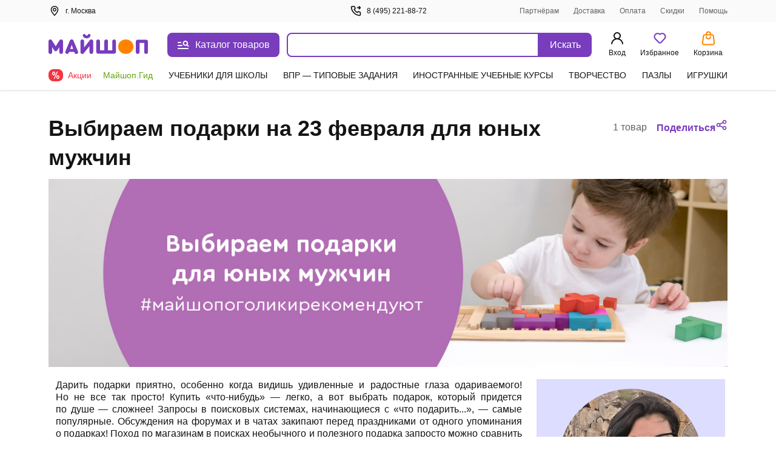

--- FILE ---
content_type: text/html;charset=utf-8
request_url: https://my-shop.ru/shop/article/13550/sort/a/page/1.html
body_size: 66462
content:
<!DOCTYPE html><html lang="ru"><head><meta charset="utf-8">
<meta name="viewport" content="width=device-width, initial-scale=1, maximum-scale=2">
<title>Выбираем подарки на 23 февраля для юных мужчин | Майшоп</title>
<meta name="yandex-verification" content="07c328b5fff3a7b7">
<meta name="theme-color" content="#783cbd">
<link rel="icon" type="image/png" sizes="32x32" href="/images/_/favicon-32x32.png">
<link rel="icon" type="image/png" sizes="16x16" href="/images/_/favicon-16x16.png">
<link rel="apple-touch-icon" sizes="180x180" href="/images/_/favicon-apple-touch-icon.png">
<link rel="manifest" href="/images/_/site.webmanifest">
<link rel="mask-icon" href="/images/_/favicon-safari-pinned-tab.svg" color="#f6f6f6">
<link rel="icon" type="image/x-icon" href="/images/_/favicon.ico">
<script type="text/javascript">window.digitalData={page:{},user:{},product:{},cart:{},waitlist:{},save:{},listing:[],transaction:{},sets:{}}; var dataLayer = [];</script>
<meta name="robots" content="INDEX, FOLLOW">
<link rel="canonical" href="https://my-shop.ru/shop/article/13550/sort/a/page/1.html">
<meta content="Выбираем подарки на 23 февраля для юных мужчин" property="og:title">
<meta name="description" content="<br>
Дарить подарки приятно, особенно когда видишь удивленные и радостные глаза одариваемого! Но не все так просто! Купить «что-нибудь» — легко, а вот выбрать подарок, который придется по душе — сложнее! Запросы в...">
<meta content="Что подарить мальчику 0+? Советы и рекомендации родителей, проверенные на собственном опыте. От магнитной рыбалки и танков до настольных игр и исследовательских наборов." property="og:description">
<meta content="https://my-shop.ru/shop/article/13550/sort/a/page/1.html" property="og:url">
<meta name="twitter:card" content="summary">
<meta name="twitter:title" content="Выбираем подарки на 23 февраля для юных мужчин">
<meta name="twitter:description" content="Что подарить мальчику 0+? Советы и рекомендации родителей, проверенные на собственном опыте. От магнитной рыбалки и танков до настольных игр и исследовательских наборов.">
<meta content="//imo02.my-shop.ru/object/article/1/2/13550.jpg/500-0" property="og:image">
<meta name="twitter:image" content="//imo02.my-shop.ru/object/article/1/2/13550.jpg/500-0">
<style>._block_65smq_1{width:100%;z-index:101}._overlay_65smq_6{cursor:pointer;display:none;height:100vh;left:0;opacity:0;position:fixed;top:0;transition:all .3s;visibility:hidden;width:100%;z-index:-9}._overlay--bottom-layer_65smq_19{background:rgba(42,61,72,.35);z-index:-10}._show_65smq_24~._overlay_65smq_6{display:block;opacity:1;visibility:visible}._show_65smq_24~._overlay_65smq_6._overlay--bottom-layer_65smq_19{z-index:98}</style>
<style>.options[data-v-0460804a]{display:grid;grid-template-areas:"left" "right";grid-template-columns:auto;width:100%}@media screen and (min-width:768px){.options[data-v-0460804a]{grid-template-areas:"left right";grid-template-columns:2fr auto;left:var(--searchdrop-left-container);max-width:calc(var(--searchdrop-width-container));position:relative}.options--desktop[data-v-0460804a]{margin:0 auto;max-width:533px;max-width:calc(var(--searchdrop-width-container) + var(--grid-area-search-category))}.options--desktop .extra__options-descript[data-v-0460804a]:hover{color:#8650c4}.options--desktop .extra__options-descript[data-v-0460804a]:after{background:no-repeat 50%/contain url([data-uri]);content:"";display:inline-block;height:8px;margin:0 0 0 10px;transition:transform .1s;width:8px}.options--desktop .extra__options__close[data-v-0460804a]{display:none}.options--desktop .extra__options--active .extra__options-descript[data-v-0460804a]:after{background:no-repeat 50%/contain url([data-uri]);content:"";display:inline-block;height:8px;margin:0 0 0 10px;transform:rotate(-90deg);width:8px}}.extra__options[data-v-0460804a]{align-items:center;color:#616161;cursor:pointer;display:flex;font-size:13px;font-style:normal;grid-area:right;line-height:20px;margin:15px 0 0;vertical-align:middle}.extra__options__close[data-v-0460804a]{color:#616161;cursor:pointer;height:16px;margin-left:10px;opacity:.5;transition:all .3s;width:16px}.extra__options__close svg[data-v-0460804a]{display:block;height:100%;width:100%}.extra__options__close[data-v-0460804a]:hover{opacity:1;transform:rotate(1turn)}.search-panel-autocomplete[data-v-0460804a]{border-radius:8px;outline:3px solid transparent;transition:outline-color .3s}@media screen and (min-width:768px){.search-panel-autocomplete[data-v-0460804a]:hover{outline-color:#ebe2f5}.search-panel-autocomplete:hover .btn[data-v-0460804a]{background-color:#8650c4}}@media screen and (min-width:768px){.search-panel-autocomplete[data-v-0460804a] .autocomplete-list__category-list,.search-panel-autocomplete[data-v-0460804a] .autocomplete__list{left:var(--searchdrop-left-container);max-width:none!important;position:relative}}@media screen and (min-width:768px){.search-panel-autocomplete[data-v-0460804a] .autocomplete-list__wrap{background:#fff;left:0;padding-bottom:80px;position:absolute;right:0;width:100%;z-index:100}}</style>
<style>._btn_vn1tc_6,._wrap_vn1tc_1{height:40px;position:relative}._btn_vn1tc_6{align-items:center;background:#783cbd;border:none;border-radius:0 8px 8px 0;color:#fff;cursor:pointer;display:inline-flex;font-style:normal;font-weight:400;justify-content:center;padding:10px 16px;transition:background-color .3s;vertical-align:middle;white-space:nowrap;width:87px}._btn_vn1tc_6:active,._btn_vn1tc_6:focus{outline:none}._button-title_vn1tc_29{font-size:16px;font-weight:500;line-height:20px}._input_vn1tc_35{-webkit-appearance:none;border:2px solid #783cbd;border-radius:8px 0 0 8px;box-sizing:border-box;color:var(--ms-Black);float:left;font-size:14px;height:40px;padding:10px 35px 10px 15px;transition:all .3s;width:calc(100% - 87px)}._input_vn1tc_35::-moz-placeholder{color:#7f8b91}._input_vn1tc_35::placeholder{color:#7f8b91}._input_vn1tc_35:active,._input_vn1tc_35:focus{border:2px solid #783cbd;outline:none}._input_vn1tc_35:not(:-moz-placeholder-shown)+label{color:#783cbd;cursor:pointer;transform:translate(0) scale(1)}._input_vn1tc_35:focus+label,._input_vn1tc_35:not(:placeholder-shown)+label{color:#783cbd;cursor:pointer;transform:translate(0) scale(1)}._textarea_vn1tc_61{font-size:14px;line-height:20px}._textarea_vn1tc_61:active,._textarea_vn1tc_61:focus{border:2px solid #783cbd;outline:none}</style>
<style>.fade-enter-active[data-v-59f17b12],.fade-leave-active[data-v-59f17b12]{transition:opacity .3s}.fade-enter[data-v-59f17b12],.fade-leave-to[data-v-59f17b12]{opacity:0}.autocomplete[data-v-59f17b12]{background:#fff;display:inline-block;width:100%;z-index:1000}.autocomplete__list[data-v-59f17b12]{list-style:none;margin:15px 0 0;padding:0}.autocomplete__list li[data-v-59f17b12]{color:var(--ms-Black);font-size:14px;font-weight:700;line-height:20px;overflow:hidden;padding:6px 10px;text-overflow:ellipsis;white-space:nowrap}.autocomplete__list li[data-v-59f17b12]:active,.autocomplete__list li[data-v-59f17b12]:hover{color:var(--ms-Black)}.autocomplete__list li[data-v-59f17b12] .highlight{font-weight:400}.autocomplete__list li.list__category[data-v-59f17b12]{font-weight:500;overflow:visible;text-overflow:clip;white-space:normal}.autocomplete__list li.list__category>span[data-v-59f17b12]{color:#783cbd}.autocomplete__label[data-v-59f17b12]{background:#fff;color:#616161;cursor:text;font-size:12px;font-style:normal;font-weight:400;left:15px;line-height:20px;max-width:66.66%;overflow:hidden;padding:0 5px;pointer-events:none;position:absolute;text-overflow:ellipsis;top:-10px;transform:translateY(24px) scale(1.2);transform-origin:left bottom;transition:all .2s;white-space:nowrap}.highlighted[data-v-59f17b12]{background:rgba(120,60,189,.15);border-radius:5px;color:#783cbd!important;cursor:pointer}.highlighted.checked[data-v-59f17b12]{background:rgba(120,60,189,.15) url("data:image/svg+xml;charset=utf-8,%3Csvg xmlns='http://www.w3.org/2000/svg' width='11' height='9' fill='none'%3E%3Cpath fill='%23783CBD' fill-rule='evenodd' d='M10.312.928a.625.625 0 0 1 .01.884L4.22 8.062a.625.625 0 0 1-.924-.033L.648 4.904a.625.625 0 1 1 .954-.808l2.202 2.6L9.428.939a.625.625 0 0 1 .884-.01' clip-rule='evenodd'/%3E%3C/svg%3E") no-repeat 98%}.clear__search[data-v-59f17b12]{cursor:pointer;height:16px;opacity:.5;position:absolute;right:100px;top:50%;transform:translateY(-50%);transition:all .3s;width:16px;z-index:20}.clear__search svg[data-v-59f17b12]{height:100%;width:100%}.clear__search[data-v-59f17b12]:hover{opacity:1}.no-desktop[data-v-59f17b12]{display:none}@media screen and (max-width:1023px){.no-desktop[data-v-59f17b12]{display:flex}.autocomplete input[data-v-59f17b12]{width:calc(100% - 50px)}.autocomplete button[data-v-59f17b12]{height:40px;width:50px}.autocomplete button span[data-v-59f17b12]{display:none}.clear__search[data-v-59f17b12]{right:60px}}.autocomplete-list--layout[data-v-59f17b12]{max-width:650px}.autocomplete-list__list[data-v-59f17b12]{list-style:none;margin:15px 0 0;padding:0}.autocomplete-list__item[data-v-59f17b12]{color:var(--ms-Black);font-size:14px;font-weight:700;line-height:20px;padding:6px 12px}.autocomplete-list__item[data-v-59f17b12]:active,.autocomplete-list__item[data-v-59f17b12]:hover{color:var(--ms-Black)}.autocomplete-list__item[data-v-59f17b12] .highlight{font-weight:400}.autocomplete-list__item.list__category[data-v-59f17b12]{font-weight:500;overflow:visible;text-overflow:clip;white-space:normal}.autocomplete-list__item.list__category>span[data-v-59f17b12]{color:#783cbd}.autocomplete-list__category-title[data-v-59f17b12]{color:#7f8b91;min-width:120px;padding:6px 0;position:static;text-align:right;width:120px}@media screen and (min-width:768px){.autocomplete-list__category-title[data-v-59f17b12]{left:-120px;min-width:auto;position:absolute}}.autocomplete-list__category-list[data-v-59f17b12]{display:flex;flex-direction:column;margin:0 auto;max-width:calc(var(--searchdrop-width-container))}.autocomplete-list__category-list-wrap[data-v-59f17b12]{max-width:var(--searchdrop-width-container)}.autocomplete-list__category[data-v-59f17b12]{display:flex;list-style:none;margin:10px 0;order:2;padding:0;position:relative;width:100%}@media screen and (min-width:768px){.autocomplete-list__category[data-v-59f17b12]{display:initial}}.autocomplete-list__category--first[data-v-59f17b12]{order:1}</style>
<style>.cabinet[data-v-aac8b329] .md-header{border-bottom:0;font-size:24px;font-weight:600;height:auto;line-height:28px;padding:32px 20px 16px}.cabinet[data-v-aac8b329] .md-close{height:36.8px;right:8px;top:32px;width:36.8px}.cabinet[data-v-aac8b329] .md-close svg{padding:12px}.cabinet[data-v-aac8b329] .md-close:hover svg{fill:red}.cabinet[data-v-aac8b329] .md-body{height:calc(100vh - 80px);max-height:unset;overflow:auto;padding:0 20px 20px}.cabinet[data-v-aac8b329] .md-content{border-radius:0;height:100vh}</style>
<style>.md-modal[data-v-ff2351cf]{backface-visibility:hidden;height:auto;left:50%;max-width:450px;overflow:hidden;position:fixed;top:50%;touch-action:none;transform:translateX(-50%) translateY(-50%);visibility:hidden;width:50%;z-index:-9}.md-show[data-v-ff2351cf]{overflow:visible;visibility:visible;z-index:1060}.md-overlay[data-v-ff2351cf]{display:none;height:100vh;left:0;opacity:0;position:fixed;top:0;transform:scaleY(1.5);transition:opacity .3s;visibility:hidden;width:100vw;z-index:-9}.md-show~.md-overlay[data-v-ff2351cf]{background:rgba(42,61,72,.35);display:block;opacity:1;visibility:visible;z-index:1050}.md-content[data-v-ff2351cf]{background:#fff;border:1px solid rgba(42,61,72,.15);border-radius:8px;box-shadow:0 0 10px rgba(42,61,72,.15);position:relative}.md-header[data-v-ff2351cf]{border-bottom:1px solid rgba(42,61,72,.15);color:var(--ms-Black);font-size:18px;font-weight:700;height:60px;padding:1rem;position:relative}.md-header__visible[data-v-ff2351cf]{display:none}.md-close[data-v-ff2351cf]{cursor:pointer;height:60px;position:absolute;right:0;top:0;transition:all .3s;width:60px}.md-close svg[data-v-ff2351cf]{display:block;height:100%;padding:1.3rem;width:100%}.md-close[data-v-ff2351cf]:hover{transform:rotate(1turn)}.md-body[data-v-ff2351cf]{height:calc(100vh - 190px);max-height:610px;overflow-y:auto;padding:1rem;position:static}.md-body__mobile[data-v-ff2351cf]{height:100%}.md-effect.md-modal[data-v-ff2351cf]{perspective:1300px}.md-effect .md-content[data-v-ff2351cf]{opacity:0;transform:rotateX(-70deg);transform-style:preserve-3d;transition:all .3s}.md-show.md-effect .md-content[data-v-ff2351cf]{opacity:1;transform:rotateX(0deg)}.icon__block1[data-v-ff2351cf]{align-items:center;display:inline-flex;flex-direction:row;position:relative;vertical-align:middle;white-space:nowrap}.icon__block1 svg[data-v-ff2351cf]{margin-bottom:2px;margin-right:.5rem}@media screen and (max-width:767px){.md-modal[data-v-ff2351cf]{bottom:0!important;height:100vh!important;left:0!important;position:fixed!important;right:0!important;top:0!important;transform:translateX(0) translateY(0)!important;width:100%!important}.md-content[data-v-ff2351cf]{border-radius:0;height:100vh;width:100vw}.md-header__visible[data-v-ff2351cf]{display:block}.md-body[data-v-ff2351cf]{height:100%;max-height:100%}}</style>
<style>._title_2fyfu_1{position:relative}._is-promo_2fyfu_5:before{background:var(--ms-Myshop-Orange);border-radius:50%;content:"";display:block;height:8px;position:absolute;right:-10px;top:2px;width:8px}._partner_2fyfu_17{align-items:center;background:var(--ms-Myshop-Purple);border-radius:4px;color:var(--ms-White);display:flex;gap:10px;height:20px;justify-content:center;padding:0 4px 2px}._list_2fyfu_29{list-style:none;margin:0 0 120px;padding:0}@media screen and (min-width:768px){._list_2fyfu_29{margin-bottom:0}}._list-item_2fyfu_40{font-size:16px;font-style:normal;font-weight:400;line-height:24px;margin-bottom:4px;padding:0;position:relative}._list-item_2fyfu_40._selected_2fyfu_49{background-color:var(--ms-Myshop-Light-Purple);border-radius:8px}._list-item_2fyfu_40._selected_2fyfu_49 ._icon_2fyfu_53,._list-item_2fyfu_40._selected_2fyfu_49 ._link_2fyfu_54{color:var(--ms-Myshop-Purple-2)}._pvz-link_2fyfu_58{display:block;margin:10px 0 0;padding:0}._icon_2fyfu_53{color:var(--ms-Black);height:24px;min-width:24px;width:24px}._link_2fyfu_54{align-items:center;border-radius:8px;color:var(--ms-Black);display:flex;flex-direction:row;gap:5px;padding:8px 10px;position:relative;text-decoration:none;vertical-align:middle;white-space:nowrap}._link_2fyfu_54:active,._link_2fyfu_54:hover{background:var(--ms-Myshop-Light-Purple);border-radius:5px;color:var(--ms-Myshop-Purple)}._link_2fyfu_54:active ._icon_2fyfu_53,._link_2fyfu_54:hover ._icon_2fyfu_53{color:var(--ms-Myshop-Purple)}</style>
<style>.user-block[data-v-e97c5ed9]{align-items:center;background:rgba(42,61,72,.05);border-radius:8px;display:flex;margin-bottom:20px;padding:12px;width:100%}.user-avatar[data-v-e97c5ed9]{background:#fff;border-radius:50%;float:left;height:40px;margin-right:.8rem;overflow:hidden;position:relative;width:40px}.user-desc__name[data-v-e97c5ed9]{font-size:16px;font-style:normal;font-weight:600;line-height:20px;overflow:hidden;text-overflow:ellipsis;white-space:nowrap}.user-desc__status[data-v-e97c5ed9]{color:#616161;font-size:.9rem}.icon[data-v-e97c5ed9]{color:#783cbd;display:inline-block;height:40px;left:50%;position:absolute;top:50%;transform:translate(-50%,-50%);width:40px}</style>
<style>.md-modal[data-v-3902bfa8]{bottom:0;box-shadow:0 0 2px rgba(42,61,72,.04),0 -3px 2px rgba(42,61,72,.08);left:0;position:fixed;right:0;top:148px;touch-action:none;width:100%}.md-modal[data-v-3902bfa8] ::-webkit-scrollbar{width:0}.md-show[data-v-3902bfa8]{background:#fff;display:block;opacity:1;visibility:visible;z-index:1000}.md-content[data-v-3902bfa8]{background:#fff;border-radius:8px;display:flex;height:100%;position:relative}.md-body[data-v-3902bfa8],.md-left[data-v-3902bfa8]{overflow-y:scroll}.md-left[data-v-3902bfa8]{border-right:1px solid rgba(42,61,72,.15);padding-top:26px;width:300px}@media (max-width:1140px){.md-left[data-v-3902bfa8]{width:255px}}@media (min-width:1300px){.md-left[data-v-3902bfa8]{width:245px}}.md-right[data-v-3902bfa8]{margin:16px 0 32px 32px;width:calc(100% - 300px)}@media (max-width:1140px){.md-right[data-v-3902bfa8]{width:calc(100% - 255px)}}@media (min-width:1300px){.md-right[data-v-3902bfa8]{width:calc(100% - 245px)}}.md-header[data-v-3902bfa8]{flex-wrap:wrap;font-size:18px;font-weight:700;justify-content:space-between;margin-top:18px;position:relative}.md-header[data-v-3902bfa8],.md-header .md-title[data-v-3902bfa8]{color:var(--ms-Black);display:flex;margin-bottom:12px}.md-header .md-title[data-v-3902bfa8]{cursor:pointer;font-size:20px;font-weight:600;line-height:28px}.md-header .md-title[data-v-3902bfa8]:hover{color:#783cbd}.md-header .md-title[data-v-3902bfa8]:hover path{fill:#783cbd}.md-header .md-title:hover .link-circle[data-v-3902bfa8]{background:#ebe2f5}.md-header .md-title .link-circle[data-v-3902bfa8]{align-items:center;background:#fafafa;border-radius:50%;display:flex;height:32px;justify-content:center;margin-left:8px;transition:background 10ms;width:32px}.md-header .md-sublink[data-v-3902bfa8]{color:var(--ms-Black);font-size:14px;font-weight:400;line-height:20px;margin-left:24px}.md-header .md-sublink.red[data-v-3902bfa8]{color:#f5333f}.md-header .md-sublink.green[data-v-3902bfa8]{color:#61a60e}.md-header .md-sublink[data-v-3902bfa8]:not(.green):not(.red):hover{color:#783cbd}.md-effect.md-modal[data-v-3902bfa8]{perspective:1300px}.md-effect .md-content[data-v-3902bfa8]{opacity:0;transform:translateY(20%);transition:all .3s}.md-show.md-effect .md-content[data-v-3902bfa8]{animation-delay:.1s;animation-direction:inherit;animation-duration:.3s;animation-fill-mode:forwards;animation-name:show-3902bfa8}@keyframes show-3902bfa8{to{opacity:1;transform:translateY(0)}}.menu__category[data-v-3902bfa8]{border-bottom-left-radius:8px;border-top-left-radius:8px;color:var(--ms-Black);cursor:pointer;display:flex;font-size:14px;font-weight:500;line-height:20px;padding:6px 20px;text-decoration:none}.menu__category.active[data-v-3902bfa8],.menu__category[data-v-3902bfa8]:hover{color:#783cbd}.menu__sections[data-v-3902bfa8]{-moz-column-count:2;column-count:2;-moz-column-gap:32px;column-gap:32px;height:auto}@media (min-width:1024px){.menu__sections[data-v-3902bfa8]{-moz-column-count:3;column-count:3}}@media (min-width:1300px){.menu__sections[data-v-3902bfa8]{-moz-column-count:4;column-count:4}}.menu__list[data-v-3902bfa8]{box-sizing:border-box;display:block;height:auto;line-height:20px;margin-bottom:20px;page-break-inside:avoid;width:100%;-moz-column-break-inside:avoid;break-inside:avoid}.menu__list__link[data-v-3902bfa8]{align-items:center;color:var(--ms-Black);cursor:pointer;display:flex;font-size:14px;font-weight:400;line-height:20px;margin-bottom:12px;text-decoration:none}.menu__list__link[data-v-3902bfa8]:hover{color:#783cbd}.title[data-v-3902bfa8]{color:var(--ms-Black);font-size:16px;font-weight:600;line-height:24px}.category__active[data-v-3902bfa8]{background:#ebe2f5;color:#783cbd}.separator[data-v-3902bfa8]{background:rgba(42,61,72,.15);height:1px;margin:15px 0}@media screen and (max-width:767px){.md-modal[data-v-3902bfa8]{height:100vh!important;left:0!important;top:0!important;transform:translateX(0) translateY(0)!important;width:100vw!important}.md-content[data-v-3902bfa8]{border-radius:0;height:100vh;width:100vw}.md-header__visible[data-v-3902bfa8]{display:block}}.more[data-v-3902bfa8]{color:#7f8b91;display:flex;font-size:14px;line-height:20px;vertical-align:center}.more svg[data-v-3902bfa8]{margin-left:8px}.more[data-v-3902bfa8] path{fill:#7f8b91}.more[data-v-3902bfa8]:hover{color:#783cbd}.more[data-v-3902bfa8]:hover path{fill:#783cbd}</style>
<style>.wrap[data-v-10f14c76]{color:#141414;font-size:14px;line-height:20px;margin-bottom:40px}.h1[data-v-10f14c76]{border-bottom:1px solid #e5e7e9;margin-top:34px;padding-bottom:16px}@media screen and (min-width:768px){.h1[data-v-10f14c76]{border:none;display:flex;justify-content:space-between;margin-top:40px;padding:0}}.h1__total-share[data-v-10f14c76]{font-size:16px}@media screen and (min-width:1200px){.h1__total-share[data-v-10f14c76]{align-items:flex-start;display:flex;flex-wrap:nowrap;gap:8px;justify-content:space-between;margin-top:8px}}.h1__share[data-v-10f14c76]{color:var(--ms-Myshop-Purple);font-weight:600;line-height:28px;white-space:nowrap}.title[data-v-10f14c76]{display:inline-flex;font-size:24px;line-height:32px;margin-right:16px;word-break:break-word}@media screen and (min-width:1024px){.title[data-v-10f14c76]{font-size:36px;line-height:48px}}.title_promo[data-v-10f14c76]{color:#18181b;font-size:22px;font-weight:700;line-height:26px;max-width:1280px}@media screen and (min-width:1024px){.title_promo[data-v-10f14c76]{font-size:36px;font-weight:600;line-height:40px}}.title__total[data-v-10f14c76]{color:#616161;font-weight:400;line-height:28px;margin-right:16px}.description[data-v-10f14c76]{margin-top:16px}@media screen and (min-width:768px){.description[data-v-10f14c76]{margin-top:30px}}.search-categories-pane-mobile[data-v-10f14c76]{display:flex;margin-bottom:12px;overflow-x:auto;padding-bottom:4px;white-space:nowrap}@media screen and (min-width:768px){.search-categories-pane-mobile[data-v-10f14c76]{display:none}}.search-categories-pane-mobile .category[data-v-10f14c76]{margin-left:2px;margin-right:2px}.search-categories-pane-mobile .category__l[data-v-10f14c76]{background-color:#fafafa;border-radius:8px;color:#141414;display:inline-block;padding:4px 8px;transition:color .3s}.search-categories-pane-mobile .category__l[data-v-10f14c76]:first-letter{text-transform:uppercase}.search-categories-pane-mobile .category__l[data-v-10f14c76]:hover{color:#783cbd}.title-search-opts[data-v-10f14c76]{font-weight:600;margin-bottom:8px}@media screen and (min-width:768px){.title-search-opts[data-v-10f14c76]{display:none}}[data-v-10f14c76] .popup-plain{background-color:#f6f6f6!important;border-radius:8px!important;height:auto!important;max-height:84%!important;max-width:560px!important;width:94%!important}[data-v-10f14c76] .popup-plain .content div::-webkit-scrollbar{display:none}[data-v-10f14c76] .popup-plain .pvz-popup-title{background:#f6f6f6;font-size:18px;font-weight:500}[data-v-10f14c76] .popup-plain .content{background:#fff}[data-v-10f14c76] .popup-plain .close-btn-wrapper{cursor:pointer;padding:7px}[data-v-10f14c76] .popup-plain .popup-plain__title{color:#141414;font-size:20px;font-weight:600;line-height:28px;margin:0;padding:16px 12px 0}[data-v-10f14c76] .popup-plain .plain-popup-item{border-bottom:1px solid var(--ms-Borders);color:#141414;cursor:pointer;font-size:14px;font-weight:400;line-height:20px;padding:15px 0;position:relative}[data-v-10f14c76] .popup-plain .plain-popup-item .arrow-next{position:absolute;right:7.4px;top:calc(50% - 4px)}[data-v-10f14c76] .popup-plain .plain-popup-item .prefix{color:#616161}[data-v-10f14c76] .popup-plain .plain-popup-item a{color:#141414;font-size:14px;font-weight:400;line-height:20px}[data-v-10f14c76] .popup-plain .plain-popup-item:hover{color:#783cbd;text-decoration:none}[data-v-10f14c76] .popup-plain .plain-popup-item:hover .arrow-next{fill:#783cbd}[data-v-10f14c76] .popup-plain .plain-popup-item:hover *{color:#783cbd}.promo__ttl[data-v-10f14c76]{background:url("data:image/svg+xml;charset=utf-8,%3Csvg xmlns='http://www.w3.org/2000/svg' width='20' height='20' fill='none'%3E%3Cpath fill='%23FF532E' fill-rule='evenodd' d='M10.04 19a9 9 0 1 1 7.557-4.176.747.747 0 1 1-1.262-.799 7.468 7.468 0 1 0-2.128 2.203.748.748 0 0 1 .836 1.24A8.96 8.96 0 0 1 10.04 19m2.763-6.2a.747.747 0 0 0 0-1.053l-2.017-2.024V5.555a.747.747 0 1 0-1.493 0v4.788L11.75 12.8c.291.29.761.29 1.053 0' clip-rule='evenodd'/%3E%3C/svg%3E") no-repeat 0;color:#ff532e;font-weight:400;margin-bottom:15px;padding-left:28px}.product-list[data-v-10f14c76] .within-pane{margin-bottom:0;margin-top:0}.product-list[data-v-10f14c76] .within-pane:not(:first-child){margin-top:56px}.product-list[data-v-10f14c76] .within-pane__title{margin-bottom:16px}.product-list[data-v-10f14c76] .within-pane__body{padding-left:0}.product-list[data-v-10f14c76] .within-pane__body .product-card{padding-bottom:0;padding-top:0}[data-v-10f14c76] .form-control:not(:last-child){margin-bottom:24px}[data-v-10f14c76] .form-control>.field{margin-bottom:10px}.search-type[data-v-10f14c76]{align-items:center;display:flex}@media (max-width:768px){.search-type[data-v-10f14c76]{align-items:self-start}}.search-type__icon[data-v-10f14c76]{align-items:center;background:#ebe2f5;border-radius:20px;display:flex;justify-content:center;margin-right:12px;min-height:40px;min-width:40px}.search-type__text[data-v-10f14c76]{font-size:14px;font-style:normal;font-weight:400;line-height:20px}[data-v-10f14c76] .list-pane_promo{margin-top:0}@media screen and (min-width:1024px){[data-v-10f14c76] .list-pane_promo{margin-top:40px}}.share-z[data-v-10f14c76]{z-index:20}</style>
<style>._footer_zr39r_1{background:#fff;color:var(--ms-Black);font-size:14px;height:auto;line-height:20px;padding-top:24px}@media screen and (min-width:768px){._footer_zr39r_1{border-top:1px solid var(--ms-Borders);padding-top:40px}}._footer-wrap_zr39r_16{margin-bottom:40px}._contacts_zr39r_20{display:flex;flex-direction:column;font-size:16px;font-weight:600;gap:12px;line-height:20px;margin-top:20px;width:100%}@media screen and (min-width:768px){._contacts_zr39r_20{margin-top:0;width:25%}}._contacts_zr39r_20 ._link_zr39r_36{color:var(--ms-Black);transition:color .3s}._social_zr39r_41{display:flex;gap:24px;margin-top:12px}._footer-bottom_zr39r_47{border-top:1px solid var(--ms-Borders);display:flex;flex-direction:column;font-size:13px;gap:40px;line-height:18px;margin-top:20px;padding-top:20px}@media screen and (min-width:768px){._footer-bottom_zr39r_47{align-items:end;display:grid;grid-template-columns:repeat(3,1fr);justify-content:space-between}}._brand_zr39r_66{gap:12px}._apps_zr39r_70{flex-direction:column;gap:12px}._apps-wrapper_zr39r_75{gap:12px}@media screen and (min-width:768px){._apps-wrapper_zr39r_75{margin:auto}}._apps-icons_zr39r_84{align-items:center;display:flex;gap:24px}@media screen and (min-width:768px){._apps-icons_zr39r_84{justify-content:center}}._payment_zr39r_95{flex-direction:column;gap:12px}@media screen and (min-width:1200px){._payment_zr39r_95{flex-direction:row;justify-content:flex-end}}._banner_zr39r_106{background-color:var(--ms-Grey-background);color:var(--ms-Secondary);font-size:12px;padding-bottom:10px;padding-top:10px}</style>
<style>.footer__block[data-v-46146392]{align-items:flex-start;display:flex;flex-direction:column;grid-area:block;justify-content:space-between;width:100%}@media screen and (min-width:768px){.footer__block[data-v-46146392]{-moz-column-gap:20px;column-gap:20px}}.footer__block .ul[data-v-46146392]{list-style:none;margin-bottom:15px;margin-top:15px;padding:0}@media screen and (min-width:768px){.footer__block .ul[data-v-46146392]{display:block;margin:0}}.footer__block .ul .li[data-v-46146392]{margin-bottom:15px}@media screen and (min-width:768px){.footer__block .ul .li[data-v-46146392]{margin-bottom:8px}}.footer__block .ul .li>.link[data-v-46146392]{color:var(--ms-Black);text-decoration:none;transition:color .3s}.footer__block .ul .li>.link[data-v-46146392]:hover{color:#783cbd}@media screen and (min-width:768px){.footer__block[data-v-46146392]{flex-direction:row}}.block__item[data-v-46146392]{border-bottom:1px solid var(--ms-Borders);width:100%}@media screen and (min-width:768px){.block__item[data-v-46146392]{border-bottom:0;width:25%}}.block__header[data-v-46146392]{cursor:pointer;font-size:16px;font-weight:600;line-height:24px;margin-bottom:15px;margin-top:16px;position:relative}@media screen and (min-width:768px){.block__header[data-v-46146392]{margin-bottom:8px}.block__item:first-child .block__header[data-v-46146392]{margin-top:0}}.block__header[data-v-46146392]:after{border-right:2px solid var(--ms-Black);border-top:2px solid var(--ms-Black);content:"";height:8px;position:absolute;right:8px;top:6px;transform:rotate(135deg);width:8px}@media screen and (min-width:768px){.block__header[data-v-46146392]{cursor:default;margin-top:0}.block__header[data-v-46146392]:after{content:none}}.open .block__header[data-v-46146392]:after{top:10px;transform:rotate(-45deg)}</style>
<style>._icons_4afll_1{align-items:center;display:flex;gap:14px}._link_4afll_7{display:flex}._icon_4afll_1{height:16px;transition:color .3s,fill .3s}._icon_4afll_1._is-mobile_4afll_15{color:#aab1b6;height:14px;width:10px}._active_4afll_20 ._icon_4afll_1._is-mobile_4afll_15,._icon_4afll_1._is-mobile_4afll_15:hover{color:#783cbd}._icon_4afll_1._is-mir_4afll_23{height:13px;width:46px;--var-color-1:#aab1b6;--var-color-2:#d4d8da}._active_4afll_20 ._icon_4afll_1._is-mir_4afll_23,._icon_4afll_1._is-mir_4afll_23:hover{--var-color-1:#0f754e;--var-color-2:#089df7}._icon_4afll_1._is-visa_4afll_33{width:48px;--var-color-1:#aab1b6;--var-color-2:#d4d8da}._active_4afll_20 ._icon_4afll_1._is-visa_4afll_33,._icon_4afll_1._is-visa_4afll_33:hover{--var-color-1:#2566af;--var-color-2:#e6a540}._icon_4afll_1._is-maestro_4afll_42{width:20px;--var-color-1:#aab1b6;--var-color-2:#d4d8da;--var-color-3:#aab1b6}._active_4afll_20 ._icon_4afll_1._is-maestro_4afll_42,._icon_4afll_1._is-maestro_4afll_42:hover{--var-color-1:#0099df;--var-color-2:#eb001b;--var-color-3:#231f20}._icon_4afll_1._is-mastercard_4afll_53{width:20px;--color-1:#aab1b6;--color-2:#c0c5c9;--color-3:#aab1b6;--color-4:#d4d8da}._active_4afll_20 ._icon_4afll_1._is-mastercard_4afll_53,._icon_4afll_1._is-mastercard_4afll_53:hover{--color-1:#000;--color-2:#ff5f00;--color-3:#eb001b;--color-4:#f79e1b}</style>
<style>.app-auth[data-v-f60f1550]{background:#fff;height:100vh;left:0;position:fixed;top:0;width:100vw;z-index:5000}.app-auth__top[data-v-f60f1550]{align-items:center;color:var(--ms-Black);display:flex;font-size:16px;font-style:normal;font-weight:400;height:44px;justify-content:flex-start;line-height:22px;padding:10px 8px;width:100%}.app-auth__top svg[data-v-f60f1550]{cursor:pointer;margin-right:4px}.app-auth__tabs[data-v-f60f1550]{background:#f6f6f6;border-radius:15px;height:50px;margin-top:20px;padding:3px;width:100%}.app-auth__tab[data-v-f60f1550],.app-auth__tabs[data-v-f60f1550]{align-items:center;display:flex;justify-content:center}.app-auth__tab[data-v-f60f1550]{color:#616161;cursor:pointer;font-size:16px;font-style:normal;font-weight:400;height:44px;line-height:20px;text-align:center;width:50%}.app-auth__tab.active[data-v-f60f1550]{-webkit-backdrop-filter:blur(250px);backdrop-filter:blur(250px);background:#fff;border-radius:15px;box-shadow:0 3px 5px rgba(42,61,72,.05);color:var(--ms-Black);cursor:default;font-weight:600}.app-auth__center[data-v-f60f1550]{height:calc(100vh - 44px);overflow-y:auto;padding:0 16px 16px}.app-auth h1[data-v-f60f1550]{color:var(--ms-Black);font-size:24px;font-style:normal;font-weight:700;line-height:28px;margin:8px 0 16px}.app-auth[data-v-f60f1550] .auth-phone__description,.app-auth[data-v-f60f1550] .auth__description,.app-auth[data-v-f60f1550] .phone-confirm__description,.app-auth[data-v-f60f1550] .restore__description{font-size:16px;line-height:20px;margin-bottom:40px}.app-auth__scroll[data-v-f60f1550]{max-height:430px;overflow-y:auto;padding:0 4px}@media (max-height:720px){.app-auth__scroll[data-v-f60f1550]{max-height:calc(90vh - 182px)}}[data-v-f60f1550] .popup-modal__window{margin-top:0;position:absolute;top:50%;transform:translateY(-50%)}@media (max-height:720px){[data-v-f60f1550] .popup-modal__window{transform:translateY(-54%)}}</style>
<style>._popup-help_60onc_1{border-radius:8px;box-shadow:0 0 10px rgba(42,61,72,.1);max-width:395px;padding:0}@media screen and (max-device-width:768px){._popup-help_60onc_1{width:calc(100% - 20px)}}@media screen and (max-device-width:320px){._popup-help_60onc_1{width:calc(100vw - 20px)}}._title_60onc_18{border-top-left-radius:10px;border-top-right-radius:10px;color:var(--ms-Black);display:flex;font-size:24px;font-weight:600;justify-content:space-between;line-height:28px;margin:32px 0 0 20px;padding:0 52px 0 0;position:relative}._span_60onc_32:first-letter{text-transform:capitalize}._close-btn-wrapper_60onc_36{align-items:center;cursor:pointer;display:flex;padding:20px;position:absolute;right:0;top:50%;transform:translateY(-50%)}._text_60onc_47{color:var(--ms-Black);font-size:14px;font-weight:400;line-height:20px;padding:16px 20px 32px}</style>
<style>.delivery-m[data-v-62a524b0] .md-content{border-radius:0;height:100vh}.delivery-m__popup[data-v-62a524b0] .md-header{border:none;font-size:24px;font-weight:600;height:auto;line-height:28px;padding:32px 20px 10px}@media screen and (max-width:600px){.delivery-m__popup[data-v-62a524b0] .icon__block1{max-width:80%;white-space:normal}}.delivery-m[data-v-62a524b0] .autocomplete input{border:1px solid #e5e7e9;border-radius:8px;transition:border-color .3s;width:100%}.delivery-m[data-v-62a524b0] .autocomplete input:hover{border-color:#783cbd}.delivery-m[data-v-62a524b0] .md-close{height:36.8px;right:12px;top:33px;width:36.8px}@media screen and (max-width:600px){.delivery-m[data-v-62a524b0] .md-close{top:30px}}.delivery-m[data-v-62a524b0] .md-close svg{padding:12px}.delivery-m[data-v-62a524b0] .clear__search{right:20px;top:calc(50% - 8px);transform:translateY(0)}.delivery-m[data-v-62a524b0] .clear__search:hover{transform:translateY(0) rotate(1turn)}.delivery-m[data-v-62a524b0] .md-body{height:100%;padding:6px 1rem 1rem}.delivery-m__notifcation[data-v-62a524b0]{top:-68px!important}.delivery-m__notifcation_active[data-v-62a524b0]{box-shadow:0 5px 3px rgba(42,61,72,.04),0 8px 5px rgba(42,61,72,.08);top:0!important}</style>
<style>.notification[data-v-0078c0a5]{background:#fff;height:68px;left:0;padding:12px 24px;position:fixed;right:0;text-align:left;top:-60px;transition:all .3s;width:100vw;z-index:30000}@media (max-width:768px){.notification[data-v-0078c0a5]{padding:12px}}.notification-close[data-v-0078c0a5]{cursor:pointer;height:60px;position:absolute;right:8px;top:4px;transition:all .3s;width:60px}@media (max-width:768px){.notification-close[data-v-0078c0a5]{right:-5px}}.notification-close svg[data-v-0078c0a5]{display:block;height:100%;padding:23.6px;width:100%}.notification-close[data-v-0078c0a5]:hover{transform:rotate(1turn)}.notification__visible[data-v-0078c0a5]{top:0}.notification__icon[data-v-0078c0a5]{background:#fafafa;border-radius:8px;float:left;height:46px;margin-right:12px;overflow:hidden;position:relative;width:46px}.notification__icon svg[data-v-0078c0a5]{display:inline-block;height:16px;left:50%;position:absolute;top:50%;transform:translate(-50%,-50%);width:16px}.notification__adds[data-v-0078c0a5]{color:var(--ms-Black);font-size:16px;font-style:normal;font-weight:600;line-height:24px;overflow:hidden;padding-right:40px;text-overflow:ellipsis;white-space:nowrap}.notification__title[data-v-0078c0a5]{color:#616161;font-size:14px;font-style:normal;font-weight:400;line-height:20px}</style>
<style>._hidden_vjr9a_1{display:block;height:0;width:0}</style>
<style>._loader_1dyut_1{--loader-dot-bg:var(--ms-Myshop-Purple);--loader-dot-size:16px;--loader-dot-margin:6px;background:var(--ms-White);height:100%;left:0;position:fixed;top:0;width:100%;z-index:99999999}._dots_1dyut_14{display:flex;left:50%;position:absolute;top:50%;transform:translate(-50%,-50%)}._dot_1dyut_14{animation:_scale-dot_1dyut_1 1.2s ease-out infinite;background:var(--loader-dot-bg);border-radius:100%;height:var(--loader-dot-size);margin:var(--loader-dot-margin);transform:scale(.5);width:var(--loader-dot-size)}._dot_1dyut_14:nth-of-type(2){animation-delay:.2s}._dot_1dyut_14:nth-of-type(3){animation-delay:.3s}._dot_1dyut_14:nth-of-type(4){animation-delay:.4s}._dot_1dyut_14:nth-of-type(5){animation-delay:.5s}@keyframes _scale-dot_1dyut_1{0%{transform:scale(.5)}25%{transform:scale(1)}75%{transform:scale(.5)}to{transform:scale(.5)}}</style>
<style>.share-img[data-v-aa630919]{height:40px;width:40px}.share-btn[data-v-aa630919]{align-items:center;cursor:pointer;display:inline-flex;gap:8px}.share-btns[data-v-aa630919]{margin-bottom:20px}.share-btns a[data-v-aa630919]{margin-right:8px}.share-btns a[data-v-aa630919]:last-child{margin-right:0}.share-label[data-v-aa630919]{font-size:24px;font-weight:600;line-height:28px}.share-link label[data-v-aa630919]{font-size:14px;font-weight:600;line-height:20px}.share-link input[data-v-aa630919]{background:#fff;border:2px solid var(--ms-Borders);border-radius:8px;color:var(--ms-Black);font-size:14px;font-weight:400;line-height:20px;margin-bottom:20px;margin-top:4px;padding:10px;width:100%}</style>
<style>.top-nav-pane[data-v-ef1f3604]{display:flex;flex-wrap:wrap;justify-content:space-between}.top-nav-pane .btn[data-v-ef1f3604]{flex-grow:1;margin:5px;max-height:40px;min-height:40px}@media screen and (min-width:768px){.top-nav-pane .btn-presence[data-v-ef1f3604]{display:none}.top-nav-pane__popup[data-v-ef1f3604]{display:none!important}}.btn-select[data-v-ef1f3604]{align-items:center;cursor:pointer;display:inline-flex;justify-content:space-between;min-width:0;position:relative}.select-drop__inner[data-v-ef1f3604]{display:flex}.select-drop__item[data-v-ef1f3604]{cursor:pointer}.select-drop__active[data-v-ef1f3604]{color:#783cbd}.select-drop__img-checkmark[data-v-ef1f3604]{margin-left:8px}.list-pane[data-v-ef1f3604]{display:grid;grid-column-gap:32px;margin-top:24px}@media screen and (min-width:768px){.list-pane[data-v-ef1f3604]{grid-template-columns:195px 1fr}}.banner__block[data-v-ef1f3604]:not(:last-child){margin-top:56px}.article[data-v-ef1f3604]{min-width:0}@media screen and (min-width:768px){.article[data-v-ef1f3604]{grid-column:2}}.subtitle[data-v-ef1f3604]{font-size:20px;font-weight:600;line-height:28px;margin-bottom:24px}@media screen and (min-width:768px){.subtitle[data-v-ef1f3604]{margin-bottom:32px}}</style>
<style>.sort .desktop[data-v-a82aac3d]{display:none}@media screen and (min-width:768px){.sort .desktop[data-v-a82aac3d]{display:flex;margin-bottom:10px}.sort .desktop .option[data-v-a82aac3d]{display:inline-block;margin-bottom:6px;white-space:nowrap}.sort .desktop .option[data-v-a82aac3d]:not(:last-of-type){margin-right:12px}.sort .desktop .option.active>.arrow[data-v-a82aac3d]{align-items:center;cursor:pointer;display:flex;justify-content:center}.sort .desktop .option.active>.arrow .icon[data-v-a82aac3d]{margin-left:4px}.sort .desktop .option.active .label[data-v-a82aac3d]{color:#783cbd;font-weight:600}.sort .desktop .option .label[data-v-a82aac3d]{display:block}.sort .desktop .option .label[data-v-a82aac3d]:first-letter{text-transform:uppercase}.sort .desktop .option[data-v-a82aac3d]:not(.active){cursor:pointer}.sort .desktop .option:not(.active) .icon[data-v-a82aac3d]{display:none}.sort .desktop .option:not(.active) .label[data-v-a82aac3d]:hover{color:#783cbd}.sort .desktop .option .icon[data-v-a82aac3d]{transform:scale(-1)}.sort .desktop .option .icon.reflect[data-v-a82aac3d]{transform:unset}}@media screen and (min-width:1024px){.sort .desktop .option[data-v-a82aac3d]:not(:last-of-type){margin-right:24px}}.sort .action-sheet[data-v-a82aac3d]{background:rgba(0,0,0,.2);bottom:0;display:flex;flex-direction:column;justify-content:flex-end;left:0;position:fixed;right:0;top:0;z-index:1023}.sort .action-sheet .shadow[data-v-a82aac3d]{height:100%}.sort .action-sheet .header[data-v-a82aac3d]{display:flex;font-size:18px;font-weight:600;justify-content:space-between;line-height:24px;margin-bottom:14px;padding:12px 0}.sort .action-sheet .container[data-v-a82aac3d]{background:#fff;border-radius:8px 8px 0 0;bottom:0;height:-moz-fit-content;height:fit-content;padding:0 10px;position:relative}.sort .action-sheet .option[data-v-a82aac3d]{border-bottom:1px solid var(--ms-Borders);margin-bottom:14px}.sort .action-sheet .close-action-sheet[data-v-a82aac3d]{position:absolute;right:10px;top:13px}.sort .title[data-v-a82aac3d]{color:#616161;margin-right:12px;white-space:nowrap}@media screen and (min-width:1024px){.sort .title[data-v-a82aac3d]{margin-right:24px}}</style>
<style>._items_ghgxy_1{--var-min-items:145px;display:grid;grid-gap:8px;grid-template-columns:repeat(auto-fill,minmax(var(--var-min-items),1fr))}@media screen and (min-width:600px){._items_ghgxy_1{--var-min-items:212px}}._show-more-button_ghgxy_13{margin-bottom:3rem;margin-top:2rem;text-align:center}._show-more-button_ghgxy_13 button{width:100%}@media screen and (min-width:600px){._show-more-button_ghgxy_13 button{width:auto}}</style>
<style>.item[data-v-d9ece176]{background-color:#fff;border:1px solid #dfe0e1;border-radius:8px;display:flex;flex-direction:column;justify-content:space-between;padding:6px}@media screen and (min-width:600px){.item[data-v-d9ece176]{padding:12px}}.item .top[data-v-d9ece176]{display:flex;flex-direction:column;flex-grow:1}.item .bottom[data-v-d9ece176]{margin-top:12px}.item .bottom.min-height[data-v-d9ece176]{min-height:66px}.item .note[data-v-d9ece176]{border-radius:8px;display:inline-block;font-size:12px;line-height:18px;margin-top:12px;padding:10px}.item .note__def[data-v-d9ece176]{background-color:#fafafa;color:var(--ms-Secondary)}.item__price[data-v-d9ece176]{margin-bottom:6px}.item__price .price[data-v-d9ece176]{font-size:20px;font-weight:600;line-height:20px}.item__price .price-old[data-v-d9ece176]{color:#7f8b91;margin-left:8px}.soon[data-v-d9ece176]{font-size:20px;font-weight:600;line-height:20px;margin-bottom:6px}.item__img[data-v-d9ece176]{height:200px;margin-bottom:12px;max-height:200px;position:relative;text-align:center}.item__img .img[data-v-d9ece176]{display:block;height:200px;-o-object-fit:contain;object-fit:contain;-o-object-position:center center;object-position:center center;width:100%}.out-of-stock .item__img .img[data-v-d9ece176]{filter:grayscale(100%)}@media screen and (min-width:768px){.item__img[data-v-d9ece176],.item__img .img[data-v-d9ece176]{height:250px}.item__img[data-v-d9ece176]{max-height:250px}}.item__title[data-v-d9ece176]{color:var(--ms-Black);display:inline-block;line-height:18px;transition:color .3s;word-break:break-word}.item__title[data-v-d9ece176]:hover{color:var(--ms-Myshop-Purple)}.item__title span[data-v-d9ece176]{color:var(--ms-Black)}.item__title__container[data-v-d9ece176]{display:flex;flex-direction:column;justify-content:space-between}.item__producer[data-v-d9ece176]{color:var(--ms-Secondary);display:block;font-size:13px;line-height:18px;margin-top:6px;transition:color .3s}.item__producer[data-v-d9ece176]:hover{color:var(--ms-Myshop-Purple)}.indivisible-set[data-v-d9ece176]{background-color:#f1f6ff;border-radius:8px;color:#0c54d6;font-size:12px;line-height:16px;margin-top:6px;padding:10px}.item__outofstock[data-v-d9ece176]{font-size:20px;font-weight:600;line-height:20px;margin-bottom:6px}.item__date[data-v-d9ece176]{color:var(--ms-Secondary);display:flex;margin-top:12px}.item__date__value[data-v-d9ece176]{color:#61a60e;font-size:13px;font-weight:600;line-height:18px;margin-left:8px}.button.in-wait[data-v-d9ece176]{border:1px solid var(--ms-Myshop-Purple)}</style>
<style>._labels_ud0yf_1{align-items:flex-start;display:flex;flex-direction:column;position:absolute;row-gap:5px;z-index:10}._label_ud0yf_1{align-items:center;border-radius:4px;display:flex;font-size:11px;height:15px;justify-content:center;line-height:115%}._label_ud0yf_1:hover ._tooltip_ud0yf_19{opacity:1;transform:translateY(0);visibility:visible}@media screen and (min-width:768px){._label_ud0yf_1{font-size:14px;height:20px;line-height:140%}}._in_ud0yf_32{padding:2px 4px}@media screen and (min-width:768px){._in_ud0yf_32{padding:2px 6px}}._coupon_ud0yf_41{background:var(--ms-White);border:none;height:18px;padding:0}._mobile_ud0yf_48{background:#8a2be2;border:1px solid #8a2be2;letter-spacing:-.04em;max-width:100%;overflow-x:hidden;text-overflow:ellipsis;white-space:nowrap}._sale_ud0yf_58{background:#ffea00;border:1px solid #ffea00;color:#3a3a3a}._sale_ud0yf_58:active,._sale_ud0yf_58:hover{color:#3a3a3a}._additionally_ud0yf_67{background:#ff8300;border:1px solid #ff8300}._tooltip_ud0yf_19{background:var(--ms-Grey-background);border-radius:8px;box-shadow:0 8px 5px var(--ms-Grey-shadow1),0 15px 12px var(--ms-Grey-shadow2);color:var(--ms-Grey-text);cursor:default;font-size:12px;font-style:normal;font-weight:400;left:0;line-height:20px;opacity:0;padding:5px 14px;position:absolute;text-align:left;top:32px;transform:translateY(20%);transition:all .3s;visibility:hidden;width:116px;z-index:100}@media screen and (min-width:768px){._tooltip_ud0yf_19{font-size:14px;width:160px}}@media screen and (min-width:1440px){._tooltip_ud0yf_19{font-size:14px;width:180px}}._tooltip_ud0yf_19:before{background:transparent;content:"";display:block;height:15px;position:absolute;right:0;top:-14px;width:100%}._tooltip_ud0yf_19:after{border-color:transparent transparent var(--ms-Grey-background) transparent;border-style:solid;border-width:5px;bottom:100%;content:"";position:absolute}._tooltip-link_ud0yf_125{color:var(--ms-Myshop-Purple);display:inline-block;margin-top:6px}</style>
<style>._button_uzf15_1{align-items:center;border:none;border-radius:8px;color:var(--ms-White);cursor:pointer;display:inline-flex;font-weight:600;justify-content:center;line-height:1;outline:none;padding:0;text-align:center;text-decoration:none;transition:background-color .3s,color .3s,border-color .3s;-webkit-user-select:none;-moz-user-select:none;user-select:none}._button_uzf15_1:disabled,._button_uzf15_1[disabled]{background-color:#e8eaeb!important;border:none;color:#7f8b91!important;cursor:not-allowed}._button_uzf15_1:disabled:hover,._button_uzf15_1[disabled]:hover{background-color:#e8eaeb}._label_uzf15_28{line-height:20px;overflow:hidden;text-overflow:ellipsis}._icon_uzf15_34{align-items:center;display:flex;height:18px;justify-content:center;width:18px}._icon_uzf15_34+._label_uzf15_28{margin-left:0}._svg_uzf15_45{height:18px;width:18px}._is-small_uzf15_50{font-size:14px;height:36px}._is-small_uzf15_50>._icon_uzf15_34{margin-left:9px;margin-right:9px}._is-small_uzf15_50>._label_uzf15_28{margin-left:4px;margin-right:4px}._is-small_uzf15_50:disabled,._is-small_uzf15_50[disabled]{display:-webkit-box;overflow:hidden;text-overflow:ellipsis;-webkit-line-clamp:1;-webkit-box-orient:vertical;height:36px;line-height:36px;min-height:36px;position:relative;text-overflow:-o-ellipsis-lastline}._is-medium_uzf15_75{font-size:14px;height:40px}._is-medium_uzf15_75>._icon_uzf15_34,._is-medium_uzf15_75>._label_uzf15_28{margin-left:16px;margin-right:16px}._is-medium_uzf15_75:disabled,._is-medium_uzf15_75[disabled]{display:-webkit-box;overflow:hidden;text-overflow:ellipsis;-webkit-line-clamp:1;-webkit-box-orient:vertical;height:40px;line-height:40px;min-height:40px;position:relative;text-overflow:-o-ellipsis-lastline}._is-large_uzf15_100{font-size:14px;height:44px}._is-large_uzf15_100>._icon_uzf15_34,._is-large_uzf15_100>._label_uzf15_28{margin-left:20px;margin-right:20px}._is-large_uzf15_100:disabled,._is-large_uzf15_100[disabled]{display:-webkit-box;overflow:hidden;text-overflow:ellipsis;-webkit-line-clamp:1;-webkit-box-orient:vertical;height:44px;line-height:44px;min-height:44px;position:relative;text-overflow:-o-ellipsis-lastline}._is-extra-large_uzf15_125{font-size:18px;height:48px}._is-extra-large_uzf15_125>._icon_uzf15_34{margin-left:13px;margin-right:13px}._is-extra-large_uzf15_125 ._svg_uzf15_45{height:24px;min-width:24px;width:24px}._is-extra-large_uzf15_125>._label_uzf15_28{margin-left:13px;margin-right:13px}._is-extra-large_uzf15_125:disabled,._is-extra-large_uzf15_125[disabled]{display:-webkit-box;overflow:hidden;text-overflow:ellipsis;-webkit-line-clamp:1;-webkit-box-orient:vertical;height:48px;line-height:48px;min-height:48px;position:relative;text-overflow:-o-ellipsis-lastline}._is-text_uzf15_155{background-color:transparent}._is-outline_uzf15_159{background-color:var(--ms-White);border:2px solid var(--ms-Myshop-Light-Purple);color:var(--ms-Myshop-Purple)}@media (hover){._is-outline_uzf15_159:hover{background-color:var(--ms-Myshop-Light-Purple)}}._is-circle_uzf15_170{background-color:var(--ms-White);border:none;border-radius:100%;box-shadow:0 1px 5px 0 rgba(42,61,72,.12);color:var(--ms-Myshop-Purple);height:30px;width:30px}@media screen and (min-width:768px){._is-circle_uzf15_170{height:36px;width:36px}}._is-gray_uzf15_186{background-color:#48535b}._is-basic_uzf15_190{background-color:var(--ms-Myshop-Purple)}._is-basic_uzf15_190._is-light_uzf15_193{background-color:#e4d8f2;color:var(--ms-Myshop-Purple)}._is-basic_uzf15_190._is-light_uzf15_193:focus,._is-basic_uzf15_190._is-light_uzf15_193:hover,._is-basic_uzf15_190._is-light_uzf15_193>._icon_uzf15_34:focus,._is-basic_uzf15_190._is-light_uzf15_193>._icon_uzf15_34:hover{color:var(--ms-White)}._is-basic_uzf15_190:hover{background-color:#8a54c9}._is-basic_uzf15_190:focus{background-color:#9260cc}._is-expanded_uzf15_210{width:100%}._is-destructive_uzf15_214{background-color:var(--ms-Grey-background);color:var(--ms-Disabled)}._is-destructive_uzf15_214:focus,._is-destructive_uzf15_214:hover{background-color:var(--ms-Myshop-Light-Purple);color:var(--ms-Myshop-Purple)}._is-white_uzf15_223{background-color:var(--ms-White);color:var(--ms-Myshop-Purple)}@media (hover){._is-white_uzf15_223:hover{background-color:var(--ms-Myshop-Light-Purple)}}._is-red_uzf15_233{background-color:var(--ms-Myshop-Red);color:var(--ms-White)}._is-red_uzf15_233:focus,._is-red_uzf15_233:hover{background-color:#de2a35}._is-red-outline_uzf15_241{background-color:transparent;border:2px solid #fee1e2;color:#de2a35}._is-red-outline_uzf15_241:focus,._is-red-outline_uzf15_241:hover{background-color:#fee1e2}._is-orange_uzf15_250{background-color:var(--ms-Myshop-Orange);color:var(--ms-White)}._is-orange_uzf15_250:focus,._is-orange_uzf15_250:hover{opacity:.9}._is-white-violet_uzf15_258{background-color:var(--ms-White);color:var(--ms-Myshop-Purple)}._is-white-violet_uzf15_258:focus,._is-white-violet_uzf15_258:hover{background-color:var(--ms-Myshop-Light-Purple);color:var(--ms-Myshop-Purple)}._is-white-violet_uzf15_258._is-border_uzf15_266{border:2px solid var(--ms-Myshop-Light-Purple)}._is-primary_uzf15_270{background-color:var(--ms-Myshop-Orange)}._is-primary_uzf15_270._is-outline_uzf15_159{background-color:var(--ms-White);border:2px solid var(--ms-Myshop-Orange);color:var(--ms-Myshop-Orange)}._is-primary_uzf15_270._is-outline_uzf15_159:focus,._is-primary_uzf15_270._is-outline_uzf15_159:hover{background-color:var(--ms-White);border-color:#ff8f1a;color:#ff8f1a}._is-primary_uzf15_270:hover{background-color:#ff8f1a}._is-primary_uzf15_270:focus{background-color:#ff9c33}</style>
<style>[data-v-59045d35] .popup-modal{padding-left:0;padding-right:0}.list-recommends[data-v-59045d35] .popup-modal__window{background:#fff;border-radius:8px;box-shadow:0 24px 18px rgba(42,61,72,.04),0 35px 24px rgba(42,61,72,.08);height:90%;max-width:635px;padding:24px;width:100%}@media screen and (min-width:600px){.list-recommends[data-v-59045d35] .popup-modal__window{min-height:-moz-min-content;min-height:min-content;width:calc(100% - 20px)}}.list-recommends[data-v-59045d35] .popup-modal__window__header{color:var(--ms-Black);font-size:24px;font-style:normal;font-weight:700;line-height:32px;margin-bottom:24px}.list-recommends .items[data-v-59045d35]{height:90%;overflow-y:auto;--var-min-items:145px;display:grid;grid-gap:8px;grid-template-columns:repeat(auto-fill,minmax(var(--var-min-items),1fr))}@media screen and (min-width:600px){.list-recommends .items[data-v-59045d35]{--var-min-items:212px}}</style>
<style>.fade-enter-active[data-v-5772d589],.fade-leave-active[data-v-5772d589]{transition:opacity .3s}.fade-enter[data-v-5772d589],.fade-leave-to[data-v-5772d589]{opacity:0}.popup-modal[data-v-5772d589]{align-items:flex-start;background-color:rgba(42,61,72,.6);bottom:0;display:flex;justify-content:center;left:0;padding:.5rem;position:fixed;right:0;top:0;z-index:6002}.popup-modal__window[data-v-5772d589]{background:#fff;border-radius:8px;box-shadow:0 24px 18px rgba(42,61,72,.04),0 35px 24px rgba(42,61,72,.08);margin-top:10vh;padding:32px 20px;width:395px}@media (max-width:768px){.popup-modal__window[data-v-5772d589]{width:calc(100% - 20px)}}.popup-modal__window__header[data-v-5772d589]{align-items:center;display:flex;height:28px;justify-content:space-between;margin-bottom:16px;position:relative}.popup-modal__window__header .h2[data-v-5772d589]{color:var(--ms-Black);font-size:24px;font-style:normal;font-weight:600;line-height:28px;margin:0}</style>
<style>.pager[data-v-4aeb3f46]{align-items:baseline;display:flex;font-size:14px;line-height:20px;margin-top:32px;max-width:1140px;width:100%}.pager>*[data-v-4aeb3f46]{cursor:pointer;width:40px}.page-btn-page[data-v-4aeb3f46]{font-weight:600}.page-btn-page.disable[data-v-4aeb3f46]{color:#7f8b91;cursor:default}.page-btn-page[data-v-4aeb3f46]:not(.disable):hover{color:#8650c4}.page-btn-page[data-v-4aeb3f46]:first-child{margin-right:9px}.page-btn-page[data-v-4aeb3f46]:last-child{margin-left:8px}.points[data-v-4aeb3f46]{cursor:default;pointer-events:none}@media (max-width:768px){.points[data-v-4aeb3f46]{width:20px}}.page-btn[data-v-4aeb3f46]{font-weight:500;height:40px;padding:10px 2px;text-align:center}.page-btn.active[data-v-4aeb3f46]{background:#783cbd;border-radius:5px;color:#fff;cursor:default;pointer-events:none}.page-btn[data-v-4aeb3f46]:not(.active):hover{background:#ebe2f5;border-radius:8px;color:#783cbd;transition:background-color .3s ease-in-out}</style>
<style>._btns_d48bu_1{align-items:center;bottom:70px;display:flex;gap:0 9px;justify-content:center;left:10px;position:fixed;right:10px;z-index:49}@media screen and (min-width:768px){._btns_d48bu_1{display:none}}._btns__w_d48bu_18{font-weight:500;overflow:hidden;text-overflow:ellipsis;white-space:nowrap}._btns__i_d48bu_25{align-items:center;background-color:#783cbd;border-radius:8px;box-shadow:0 3px 2px rgba(42,61,72,.04),0 5px 3px rgba(42,61,72,.08);color:#fff;cursor:pointer;display:flex;font-size:14px;font-weight:500;justify-content:center;line-height:20px;padding:8px 14px;position:relative;width:100%}</style>
<style>.item>*[data-v-cccba90e]{position:relative}.item .more[data-v-cccba90e]{color:#783cbd;cursor:pointer;display:inline-block;font-weight:600;margin-top:10px}.item .title[data-v-cccba90e]{font-size:16px;font-weight:600;margin-bottom:10px}.item .title[data-v-cccba90e]:first-letter{text-transform:uppercase}.item .radio[data-v-cccba90e]:not(:first-child){margin-top:12px}.item.toggle[data-v-cccba90e]{border:none;cursor:pointer;display:flex;justify-content:space-between;margin-bottom:0;pointer-events:auto}.item.toggle .title[data-v-cccba90e]{margin-bottom:0;padding-right:10px}.item.toggle>div[data-v-cccba90e]{align-self:center}.item__c[data-v-cccba90e]:not(:first-child){margin-top:8px}.item__l[data-v-cccba90e]{color:var(--ms-Black);display:inline-block;transition:color .3s}.item__l[data-v-cccba90e]:first-letter{text-transform:uppercase}.item__l[data-v-cccba90e]:hover{color:#783cbd}.item__i[data-v-cccba90e]{max-height:426px;overflow-x:clip;overflow-y:auto}.item__i.shadow[data-v-cccba90e]{margin-left:-4px;padding-bottom:2px;padding-left:4px;padding-top:1px}.item__ii[data-v-cccba90e]:not(:first-child){margin-top:12px}.item__s[data-v-cccba90e]{background-color:#e8eaeb;border-radius:8px;margin-left:8px;padding:1px 6px}.filter__b[data-v-cccba90e]{background-color:#fff;border-radius:8px;bottom:-13px;box-shadow:0 -5px 3px hsla(0,0%,8%,.04),0 -8px 5px hsla(0,0%,8%,.08);margin-top:24px;padding:12px 10px 2px;z-index:1022}@media screen and (min-width:768px){.filter__b[data-v-cccba90e]{box-shadow:unset;padding:0;position:unset}}.header[data-v-cccba90e]{box-shadow:0 0 2px rgba(42,61,72,.04),0 3px 2px rgba(42,61,72,.08);display:flex;justify-content:space-between;margin-bottom:26px;padding:12px 10px}.filter__t[data-v-cccba90e]{font-size:18px;font-weight:600;line-height:24px}.sidebar[data-v-cccba90e]{background-color:#fff;border-radius:8px;left:0;max-height:90%;overflow-x:hidden;overflow-y:auto;padding-bottom:12px;position:static;right:0;width:395px}.sidebar[data-v-cccba90e] .item{margin-left:10px;margin-right:10px}@media screen and (min-width:768px){.sidebar[data-v-cccba90e] .item{margin-left:0;margin-right:0}}.sidebar[data-v-cccba90e] .item.with-divider{padding-bottom:24px}.sidebar[data-v-cccba90e] .item:not(:first-of-type){margin-top:24px}.sidebar[data-v-cccba90e] .item.with-divider:not(:last-of-type){border-bottom:1px solid hsla(0,0%,8%,.15);margin-bottom:0}.sidebar[data-v-cccba90e] .item:last-of-type{padding-bottom:24px}.modal[data-v-cccba90e]{align-items:center;background-color:rgba(42,61,72,.6);bottom:0;display:flex;justify-content:center;left:0;overflow:hidden;padding-left:10px;padding-right:10px;position:fixed;right:0;top:0;z-index:1022}.modal .filter__b[data-v-cccba90e]{margin-top:24px;padding:10px}.modal[data-v-cccba90e] .item{margin-left:10px;margin-right:10px}.search[data-v-cccba90e]{margin-bottom:10px}.input[data-v-cccba90e]{border:1px solid #dfe2e4;border-radius:8px;outline:none;padding:9px 12px;width:100%}.input[data-v-cccba90e]:focus{border-color:#783cbd}.input[type=number][data-v-cccba90e]::-webkit-inner-spin-button,.input[type=number][data-v-cccba90e]::-webkit-outer-spin-button{-webkit-appearance:none;margin:0}@media screen and (min-width:768px){.float-btn[data-v-cccba90e]{border-radius:8px;box-shadow:0 1px 1px rgba(26,32,36,.32),0 40px 64px rgba(91,104,113,.24);color:#fff;padding:12px 16px;right:-195px;width:173px;z-index:17}.float-btn[data-v-cccba90e],.float-btn[data-v-cccba90e]:before{background-color:#783cbd;position:absolute}.float-btn[data-v-cccba90e]:before{border-radius:3px;content:" ";height:12px;left:-5px;top:12px;transform:rotate(45deg);width:12px}}input[data-v-cccba90e]::-webkit-inner-spin-button,input[data-v-cccba90e]::-webkit-outer-spin-button{-webkit-appearance:none;margin:0}input[type=number][data-v-cccba90e]{-moz-appearance:textfield}.filters.modal .sidebar[data-v-cccba90e]::-webkit-scrollbar{display:none}.filters.modal .sidebar[data-v-cccba90e]{display:block;max-width:100%;max-width:395px;padding:0;position:relative;width:calc(100vw - 20px)}.filters.modal .header[data-v-cccba90e]{background:#fff;border-radius:8px;border-bottom-left-radius:0;border-bottom-right-radius:0;max-width:395px;position:fixed;width:calc(100vw - 20px);z-index:10}.filters.modal .sidebar .item[data-v-cccba90e]:first-of-type{margin-top:56px}.filters.modal .filter__b[data-v-cccba90e]{bottom:0;margin-bottom:0;position:fixed;position:sticky;width:100%}@media screen and (min-width:415px){.filters.modal .filter__b[data-v-cccba90e]{max-width:395px}}.filters.modal .float-btn[data-v-cccba90e]{display:none}.filters[data-v-cccba90e]:not(.modal){position:relative}@media screen and (min-width:768px){.filters[data-v-cccba90e]:not(.modal){grid-column:1;grid-row:1}.filters:not(.modal) .sidebar[data-v-cccba90e]{max-height:unset;overflow-y:unset;overflow:visible;width:unset}.filters:not(.modal) .filter__t[data-v-cccba90e]{display:none}.filters[data-v-cccba90e]:not(.modal) .item{margin-left:0;margin-right:0}.filters:not(.modal) .filter__b[data-v-cccba90e]{box-shadow:unset;padding:0;position:unset;width:100%}}</style>
<style>._radio_1xrte_1{cursor:pointer;display:flex}._radio_1xrte_1._is-small_1xrte_5>._span_1xrte_5:before{height:16px;margin-right:8px;width:16px}._radio_1xrte_1._is-medium_1xrte_10{margin-bottom:var(--is-medium-margin-bottom,15px)}._radio_1xrte_1._is-medium_1xrte_10>._span_1xrte_5:before{height:19px;margin-right:11px;width:19px}._radio_1xrte_1>._input_1xrte_18{opacity:0;position:absolute;z-index:-1}._radio_1xrte_1>._span_1xrte_5{align-items:center;display:inline-flex;transition:color .3s;-webkit-user-select:none;-moz-user-select:none;user-select:none}._radio_1xrte_1>._span_1xrte_5:before{background-position:50%;background-repeat:no-repeat;background-size:40% 40%;border:1px solid #d4d8da;border-radius:50%;content:"";flex-grow:0;flex-shrink:0;transition:box-shadow .3s}._radio_1xrte_1>._input_1xrte_18:not(:disabled):not(:checked)+._span_1xrte_5:hover{color:#783cbd}._radio_1xrte_1>._input_1xrte_18:not(:disabled):not(:checked)+._span_1xrte_5:hover:before{box-shadow:0 0 1px 4px #e3e6e7}._radio_1xrte_1>._input_1xrte_18:not(:disabled):active+._span_1xrte_5:before{background-color:#783cbd;border-color:#783cbd}._radio_1xrte_1>._input_1xrte_18:focus:not(:checked)+._span_1xrte_5:before{border-color:#783cbd}._radio_1xrte_1>._input_1xrte_18:checked+._span_1xrte_5:before{background-color:#783cbd;background-image:url("data:image/svg+xml;charset=utf-8,%3Csvg xmlns='http://www.w3.org/2000/svg' width='20' height='20'%3E%3Ccircle cx='10' cy='10' r='10' fill='%23FFF' fill-rule='evenodd'/%3E%3C/svg%3E");border-color:#783cbd}._radio_1xrte_1>._input_1xrte_18:disabled+._span_1xrte_5:before{background-color:#e9ecef}</style>
<style>.filter-toggle[data-v-57cb420e]{cursor:pointer;display:flex}.filter-toggle[data-v-57cb420e] circle,.filter-toggle[data-v-57cb420e] rect{transition:cx .3s}.filter-toggle[data-v-57cb420e] .checked rect{fill:#8650c4;stroke:#783cbd}.filter-toggle[data-v-57cb420e] .checked circle{stroke:#783cbd}</style>
<style>.modal[data-v-b6f4b4b0]{background-color:#303940;border-radius:8px;bottom:25px;color:#fff;font-weight:600;padding:16px;position:fixed;right:10px;width:320px;z-index:1022}@media screen and (min-width:600px){.modal[data-v-b6f4b4b0]{bottom:40px;right:40px}}.header[data-v-b6f4b4b0]{--close-bg-color:transparent;--close-color:#5b6871;display:flex;margin-bottom:16px}.header span[data-v-b6f4b4b0]{margin:0 18px}.icon__w[data-v-b6f4b4b0]{align-items:center;background-color:#47d16c;border-radius:50%;display:flex;height:20px;justify-content:center;width:20px}.icon__w .icon[data-v-b6f4b4b0]{color:#303940}.field-body[data-v-b6f4b4b0]{display:flex;gap:4px}</style>
<style>.main-header{background:#fff;box-shadow:none;display:block;height:50px;position:relative;z-index:50}@media screen and (min-width:768px){.main-header{box-shadow:0 0 2px rgba(42,61,72,.04),0 3px 2px rgba(42,61,72,.08);height:148px}}.main-header .body-wrap{background-color:var(--ms-White)}.main-header .menu-title{display:none;margin-left:10px}@media screen and (min-width:1024px){.main-header .menu-title{display:block}}.main-header .mobile-link-back{color:#783cbd;font-size:14px;font-weight:500;left:17px;line-height:20px;position:absolute;top:13px}.main-header .mobile-link-back svg{fill:#783cbd;margin-right:8px}.main-header .pinned{align-items:center;box-shadow:0 0 2px rgba(42,61,72,.04),0 3px 2px rgba(42,61,72,.08);display:flex;height:77px;justify-content:space-between}@media screen and (min-width:768px){.main-header .headroom__desk{background:var(--ms-White);box-shadow:unset;height:unset;margin:0;padding:0;position:relative;top:unset;width:unset;will-change:transform;z-index:50}}.main-header .phone{cursor:default;justify-content:center}.main-header .phone a:hover{color:#783cbd}.main-header .phone-link{align-items:center;color:var(--ms-Black);display:flex}.main-header .phone-link svg{margin-right:8px}.main-header .red-line{position:fixed;top:0;width:100%}@media screen and (min-width:768px){.main-header .red-line{position:unset;top:unset}}.main-header .guide-link{color:#61a60e;margin-left:8px;transition:all .3s}.main-header .guide-link:hover{color:#71af27}.main-header .promo-link{align-items:center;color:#f5333f;display:flex;justify-content:center;transition:all .3s}.main-header .promo-link svg{margin-right:8px}.main-header .promo-link:hover{color:#f64853}.main-header .icon__block{align-items:center;color:var(--ms-Black);cursor:pointer;display:inline-flex;flex-direction:row;font-size:12px;font-style:normal;font-weight:400;height:36px;line-height:20px;position:relative;white-space:nowrap}.main-header .icon__block:hover{color:#783cbd}.main-header .icon__block-s{margin-left:8px}.main-header .icon__block-s a{color:var(--ms-Black);text-decoration:none}.main-header .delivery span{display:inline-block;overflow:hidden;text-overflow:ellipsis;white-space:nowrap}.main-header .delivery:hover{color:#783cbd}.main-header .header__line{background:#fafafa;height:36px;width:100%}.main-header .header__line__top{display:grid;grid-template-columns:repeat(3,1fr);height:36px;position:relative;width:100%}@media screen and (min-width:1024px){.main-header .header__line__top{grid-template-columns:40% 20% 40%}}@media screen and (min-width:768px){.main-header .header__block{align-items:center;flex-direction:row;justify-content:center}}.main-header .header__catalog{align-items:flex-start;color:var(--ms-Black);font-size:14px;font-style:normal;font-weight:400;height:48px;line-height:48px;margin:3px 0 0;overflow:hidden;width:100%}.main-header .header__catalog__list{display:flex;flex-wrap:wrap;justify-content:space-between}.main-header .header__catalog__list>a{color:var(--ms-Black);margin:0 0 0 15px;padding:0;text-decoration:none;white-space:nowrap}.main-header .header__catalog__list>a:first-child{margin:0}.main-header .header__catalog__list>a:hover{color:#783cbd}.main-header .menu-ul{align-items:center;color:#616161;display:inline-flex;font-size:12px;font-style:normal;font-weight:400;justify-content:flex-end;line-height:24px;list-style:none;margin:0;padding:0}.main-header .menu-li:not(:last-child) .menu-a{margin-right:12px}.main-header .menu-li .menu-a{color:#616161;margin-left:12px;text-decoration:none}.main-header .menu-li .menu-a:hover{color:#783cbd}.main-header .header__search{flex-grow:2;margin-left:12px;margin-right:20px}.main-header .header__menu{align-items:center;background:#783cbd;border-radius:8px;color:var(--ms-White);cursor:pointer;font-size:16px;font-weight:500;height:40px;justify-content:center;line-height:20px;margin-left:32px;outline:3px solid transparent;padding:10px 16px;transition:background-color .3s,outline-color .3s;white-space:nowrap}@media screen and (min-width:768px){.main-header .header__menu:hover{background-color:#8650c4;outline-color:#ebe2f5}}.main-header .headroom__pinned{position:fixed!important;top:-50px!important}.tabs-button:hover,.tabs-button:hover span{color:#783cbd}.tabs-button:hover svg path{fill:#783cbd}@media (min-width:768px){.tabs-button.orange:hover span{color:#ff8300}.tabs-button.orange svg path{fill:#ff8300}.tabs-button.favorite svg path{fill:#783cbd}}@media (max-width:768px){.tabs-button.active:not(.other-tab-open),.tabs-button.active:not(.other-tab-open) span{color:#783cbd}.tabs-button.active:not(.other-tab-open) svg path{fill:#783cbd}.tabs-button.favorite.active:not(.other-tab-open),.tabs-button.favorite.active:not(.other-tab-open) span,.tabs-button.favorite:hover,.tabs-button.favorite:hover span{color:#783cbd}.tabs-button.favorite.active:not(.other-tab-open) svg path,.tabs-button.favorite:hover svg path{fill:#783cbd}.tabs-button.orange.active:not(.other-tab-open) span,.tabs-button.orange:hover span{color:#ff8300}.tabs-button.orange.active:not(.other-tab-open) svg path,.tabs-button.orange:hover svg path{fill:#ff8300}}.logo{height:24px;margin:12px 5px 8px;width:118px}@media screen and (min-width:768px){.logo{height:33.5px;margin:0;width:164px}}.headroom{background:#fff;bottom:0;height:62px;left:0;margin:0;padding:0;position:fixed;right:0;top:auto;transition:all .3s;width:100%;will-change:transform;z-index:1070}@media screen and (min-width:768px){.headroom{bottom:unset;height:50px;top:0;z-index:50}}.headroom.shadowed{box-shadow:0 -3px 2px rgba(42,61,72,.04),0 -5px 3px rgba(42,61,72,.08)}.header__body{align-items:center;display:flex;flex-direction:row;height:62px;justify-content:space-between;margin:0;width:100%}@media screen and (min-width:768px){.header__body{height:46px;margin:15px 0 0}}.header__logo__wrap{display:flex;justify-content:center;position:absolute;width:100%}@media screen and (min-width:768px){.header__logo__wrap{display:block;height:97px;position:unset}}.header__icons{display:flex;margin-right:0;position:relative;white-space:nowrap;width:100%}.header__icons>.tabs-button{flex-basis:20%;max-width:20%}@media screen and (min-width:768px){.header__icons{display:unset;width:unset}.header__icons>.tabs-button{max-width:unset}}.tabs-button{align-items:center;color:var(--ms-Black);cursor:pointer;display:inline-flex;flex-direction:column;justify-content:flex-end;padding:0 8px;position:relative;text-decoration:none;transition:all .1s ease-out .1s;white-space:nowrap}@media screen and (min-width:1024px){.tabs-button:not(:last-child){margin-right:8px}}.tabs-button span{color:var(--ms-Black);font-size:12px;font-style:normal;font-weight:400;line-height:20px;margin-top:2px;transition:color .3s}@media (max-width:768px){.tabs-button span{font-size:10px;line-height:20px}}@media screen and (max-width:1024px) and (min-width:768px){.tabs-button span.no-tablet{display:none}}.badge{align-items:center;border-radius:25px;color:#fff;display:flex;flex-direction:row;flex-wrap:wrap;font-size:10px;font-style:normal;font-weight:400;height:16px;justify-content:center;left:calc(50% + 3px);line-height:12px;min-width:17px;padding:2px 5px;position:absolute;right:auto;top:-2px;transition:.3s cubic-bezier(.25,.8,.5,1)}</style>
<style>@charset "UTF-8";html{box-sizing:border-box;position:relative;-webkit-overflow-scrolling:touch;height:100%}*,:after,:before{box-sizing:inherit;-webkit-tap-highlight-color:transparent}*{font-family:-apple-system,BlinkMacSystemFont,Segoe UI,Roboto,Helvetica,Arial,sans-serif,Apple Color Emoji,Segoe UI Emoji,Segoe UI Symbol}body{font-size:13.6px;height:100%;margin:0;position:relative;-webkit-font-smoothing:antialiased;-webkit-text-size-adjust:none}h1{font-size:16px}h2{font-size:13.6px}a{color:var(--ms-Myshop-Purple);text-decoration:none}input:focus{border-color:#a7a4ff;outline:0}[v-cloak]{display:none}.rounded-pane{background:#fff;border-radius:8px;margin:5px 10px;padding:10px}.rubl:after{content:" ₽"}.top-container,.top-container-wrap{background:#f6f6f6}.top-container{padding:1px 0}.top-container_main{background:initial}.wrap{margin:0 40px;max-width:1600px;padding:0}@media (min-width:1800px){.wrap{margin-left:auto;margin-right:auto}}@media (max-width:1140px){.wrap{margin-left:0;margin-right:0;width:100%}}@media (max-width:1300px){.wrap{margin-left:auto;margin-right:auto;max-width:1140px;padding-left:10px;padding-right:10px}}.noscroll{overflow:hidden;position:fixed!important}.pcontainer{background-color:rgba(42,61,72,.6);bottom:0;left:0;position:fixed;right:0;top:0;z-index:1022}.popup-box-quick{background:#fff;border-radius:1px;box-shadow:1px 0 3px hsla(0,0%,48%,.5),3px 3px 2px hsla(0,0%,48%,.5),0 3px 2px hsla(0,0%,48%,.5),-3px 3px 2px hsla(0,0%,48%,.5);left:50%;max-height:90%;padding:18px 15px;position:fixed;top:50%;transform:translate(-50%,-50%);z-index:5001}.popup-box-flex{display:flex;flex-direction:column}.close-popup{background:url(https://ssr.my-shop.ru/v3/20250525-32547/images/all/bbiggallery_close1.png) repeat scroll -55px -64px transparent;height:25px;position:absolute;right:12px;top:7px;width:24px}.popup-title{font-size:1.2em;font-size:1.2rem;margin:0 0 .5em;padding:0}.pvz-popup-title{align-items:center;background-color:#fff;display:flex;font-size:18px;font-weight:700;justify-content:space-between;line-height:111%;min-height:54px;padding:0 0 0 25px}.close-btn-wrapper{align-items:center;display:flex;min-width:0;padding:20px}.button_closed{align-items:center;-webkit-appearance:none;-moz-appearance:none;appearance:none;cursor:pointer;display:flex;flex-direction:column;height:20px;justify-content:center;position:absolute;right:15px;top:10px;width:20px}.button_closed_bottom,.button_closed_top{background-color:#000;display:block;height:3px;width:20px}.button_closed_top{transform:translateY(50%) rotate(45deg)}.button_closed_bottom{transform:translateY(-50%) rotate(-45deg)}.help-mark{color:#ff7500;font-weight:700;margin-left:4px;text-decoration:none}.und-complect{background-color:#ffffef;color:#d00049;font-size:12px;margin:3px 0;padding:2px}.hint,.und-complect{display:inline-block}.hint{background-image:url([data-uri]);background-position:0 .75rem;background-repeat:repeat-x;line-height:.75rem;padding-bottom:2px;text-decoration:none}.img-discont-container{cursor:pointer;position:absolute;right:-2px;top:0;-webkit-tap-highlight-color:transparent}.img-discont{background-image:url("data:image/svg+xml;charset=utf-8,%3Csvg xmlns='http://www.w3.org/2000/svg' width='60' height='25' fill='none'%3E%3Cmask id='a' width='59' height='25' x='0' y='0' mask-type='alpha' maskUnits='userSpaceOnUse'%3E%3Cpath fill='%23783CBD' d='M0 2.5A2.5 2.5 0 0 1 2.5 0h54.38c1.257 0 1.956 1.455 1.17 2.437L50 12.5l8.7 10.875A1 1 0 0 1 57.92 25H2.5A2.5 2.5 0 0 1 0 22.5z'/%3E%3C/mask%3E%3Cg mask='url(%23a)'%3E%3Cpath fill='%23783CBD' d='M0 2.5A2.5 2.5 0 0 1 2.5 0h55.42a1 1 0 0 1 .78 1.625L50 12.5l8.7 10.875A1 1 0 0 1 57.92 25H2.5A2.5 2.5 0 0 1 0 22.5z'/%3E%3Cpath fill='%23582B8B' fill-rule='evenodd' d='M26.57 19.157q0 1.366-.525 2.574a6.7 6.7 0 0 1-1.416 2.1 6.7 6.7 0 0 1-2.115 1.419 6.5 6.5 0 0 1-2.588.525 6.5 6.5 0 0 1-2.587-.525 6.7 6.7 0 0 1-2.115-1.418 6.7 6.7 0 0 1-1.417-2.101 6.4 6.4 0 0 1-.524-2.574q0-1.365.524-2.573a6.7 6.7 0 0 1 1.417-2.101 6.7 6.7 0 0 1 2.115-1.418 6.5 6.5 0 0 1 2.587-.526q1.364 0 2.588.526 1.223.524 2.115 1.418a6.7 6.7 0 0 1 1.416 2.1q.525 1.209.525 2.574m-3.916 0q0-.56-.228-1.068a2.9 2.9 0 0 0-.594-.875 2.7 2.7 0 0 0-.857-.578 2.6 2.6 0 0 0-1.049-.21q-1.118 0-1.923.805a2.63 2.63 0 0 0-.804 1.926q0 1.12.804 1.909a2.65 2.65 0 0 0 1.923.787q.56 0 1.05-.21.489-.21.856-.578.367-.367.594-.857.228-.49.228-1.05M9.787 6.762q0 1.365-.525 2.574a6.7 6.7 0 0 1-1.416 2.1 6.7 6.7 0 0 1-2.115 1.419 6.5 6.5 0 0 1-2.588.525 6.5 6.5 0 0 1-2.587-.525 6.7 6.7 0 0 1-2.115-1.418 6.7 6.7 0 0 1-1.417-2.101A6.4 6.4 0 0 1-3.5 6.762q0-1.4.524-2.609a6.7 6.7 0 0 1 1.417-2.1A6.4 6.4 0 0 1 .556.651 6.7 6.7 0 0 1 3.143.144q1.365 0 2.588.508a6.4 6.4 0 0 1 2.115 1.4 6.7 6.7 0 0 1 1.416 2.101q.525 1.208.525 2.61m-3.917 0a2.63 2.63 0 0 0-.804-1.925 2.62 2.62 0 0 0-1.923-.806q-1.119 0-1.923.806a2.63 2.63 0 0 0-.804 1.925q0 1.12.804 1.909a2.65 2.65 0 0 0 1.923.788q1.119 0 1.923-.788a2.57 2.57 0 0 0 .804-1.909m.777 18.362a1.738 1.738 0 0 1-3.021-1.716L16.333.914a1.799 1.799 0 1 1 3.128 1.777z' clip-rule='evenodd' opacity='.5'/%3E%3C/g%3E%3C/svg%3E");display:inline-block;font-size:17.5px;font-style:italic;font-weight:700;height:25px;line-height:25px;padding-right:11px;text-align:center;text-decoration:none;width:60px}.img-discont,.img-discont:active,.img-discont:hover,.img-discont:visited{color:#fff!important}.img-discont-4{background:rgba(153,153,255,.9)}.notfound{font-size:120%;margin:26px auto;text-align:center}.collapsing-title-line{background-color:#ddf;cursor:pointer;font-weight:700;padding:.3em 1.4em;position:relative}.collapsing-title-line:before{background-image:url("[data-uri]");background-position:50% 50%;background-repeat:no-repeat;content:"";height:6px;left:5px;position:absolute;top:10px;width:8px}.control{display:flex;flex-flow:column;position:relative}.field.is-grouped{-moz-column-gap:8px;column-gap:8px;display:flex;justify-content:flex-start}@media screen and (min-width:600px){.field.is-grouped{-moz-column-gap:15px;column-gap:15px}}.field.is-grouped>.control.is-expanded{flex-grow:1;flex-shrink:1}.field.is-grouped>.control:not(:last-child){margin-bottom:0}.field.is-grouped.is-grouped-multiline{flex-wrap:wrap;row-gap:20px}.field:not(:last-child){margin-bottom:20px}@media screen and (min-width:768px){.field-label{align-self:center;flex-basis:0;flex-grow:1;flex-shrink:0;margin-right:1.5rem}}.field-body{display:flex;flex-basis:0;flex-grow:2;flex-shrink:1}.field-body>.field{flex-grow:1;flex-shrink:1;margin-bottom:0}.is-saved{--color-1:var(--ms-Myshop-Purple)}.text-Black{color:var(--ms-Black)}.bg-Black{background-color:var(--ms-Black)}.text-Dark-Grey{color:var(--ms-Dark-Grey)}.bg-Dark-Grey{background-color:var(--ms-Dark-Grey)}.text-Secondary{color:var(--ms-Secondary)}.bg-Secondary{background-color:var(--ms-Secondary)}.text-Old-price{color:var(--ms-Old-price)}.bg-Old-price{background-color:var(--ms-Old-price)}.text-Disabled{color:var(--ms-Disabled)}.bg-Disabled{background-color:var(--ms-Disabled)}.text-Gray-icons{color:var(--ms-Gray-icons)}.bg-Gray-icons{background-color:var(--ms-Gray-icons)}.text-Borders{color:var(--ms-Borders)}.bg-Borders{background-color:var(--ms-Borders)}.text-Grey-background{color:var(--ms-Grey-background)}.bg-Grey-background{background-color:var(--ms-Grey-background)}.text-Grey-text{color:var(--ms-Grey-text)}.bg-Grey-text{background-color:var(--ms-Grey-text)}.text-White{color:var(--ms-White)}.bg-White{background-color:var(--ms-White)}.text-Myshop-Purple{color:var(--ms-Myshop-Purple)}.bg-Myshop-Purple{background-color:var(--ms-Myshop-Purple)}.text-Myshop-Purple-2{color:var(--ms-Myshop-Purple-2)}.bg-Myshop-Purple-2{background-color:var(--ms-Myshop-Purple-2)}.text-Myshop-Light-Purple{color:var(--ms-Myshop-Light-Purple)}.bg-Myshop-Light-Purple{background-color:var(--ms-Myshop-Light-Purple)}.text-Myshop-Orange{color:var(--ms-Myshop-Orange)}.bg-Myshop-Orange{background-color:var(--ms-Myshop-Orange)}.text-Myshop-Red{color:var(--ms-Myshop-Red)}.bg-Myshop-Red{background-color:var(--ms-Myshop-Red)}.text-Myshop-Dark-Green{color:var(--ms-Myshop-Dark-Green)}.bg-Myshop-Dark-Green{background-color:var(--ms-Myshop-Dark-Green)}.text-Grey-shadow1{color:var(--ms-Grey-shadow1)}.bg-Grey-shadow1{background-color:var(--ms-Grey-shadow1)}.text-Grey-shadow2{color:var(--ms-Grey-shadow2)}.bg-Grey-shadow2{background-color:var(--ms-Grey-shadow2)}.text-Myshop-Blue{color:var(--ms-Myshop-Blue)}.bg-Myshop-Blue{background-color:var(--ms-Myshop-Blue)}.ms-h1{font-weight:700;margin:0}.ms-h1,.ms-h3{font-size:20px;line-height:140%}.ms-h3{display:block;margin-bottom:16px;margin-top:16px}.ms-h3,.ms-h4{font-weight:600}.ms-h4{font-size:16px;line-height:125%;margin:0}.price{font-size:30px;font-weight:700;line-height:100%}@media screen and (min-width:768px){.price{font-size:32px}}@media screen and (min-width:1024px){.price{font-size:36px}}.currency{font-size:30px;font-weight:400;line-height:100%}@media screen and (min-width:768px){.currency{font-size:32px}}@media screen and (min-width:1024px){.currency{font-size:36px}}.old-price,.price2{font-size:20px;font-weight:600;line-height:100%}@media screen and (min-width:1024px){.old-price{font-size:24px}}.old-currency{font-size:20px;font-weight:350;line-height:100%}@media screen and (min-width:1024px){.old-currency{font-size:24px}}.code{font-size:14px;font-weight:700;letter-spacing:.05em;line-height:130%;text-transform:uppercase}.important{font-size:18px;font-weight:600;line-height:110%}.body-14{line-height:140%}.body-14,.tag{font-size:14px}.tag{font-weight:400;line-height:115%}.body-12{line-height:130%}.body-12,.indicators{font-size:12px;font-weight:400}.indicators{line-height:115%}.hidden{display:none}.flex{display:flex}.block{display:block}.flex-col{flex-direction:column}.gap-2{gap:.5rem}@media screen and (min-width:768px){.md\:gap-2{gap:.5rem}}.gap-3{gap:.75rem}.gap-4{gap:1rem}.items-start{align-items:flex-start}.justify-between{justify-content:space-between}.h-px{height:1px}@media screen and (min-width:768px){.md\:hide{display:none}}.md\:block{display:none}@media screen and (min-width:768px){.md\:block{display:block}}.md\:flex{display:none}@media screen and (min-width:768px){.md\:flex{display:flex}}.md\:inline-flex{display:none}@media screen and (min-width:768px){.md\:inline-flex{display:inline-flex}}.w-full{width:100%}.h-full{height:100%}.relative{position:relative}.color-gray{color:#616161}.color-pink{background-color:#fdbfc1}.color-disable{color:#7f8b91}.mb-0{margin-bottom:0}.mb-6{margin-bottom:6px}.mt-8{margin-top:8px}.mb-8{margin-bottom:8px}.mt-12{margin-top:12px}.m-16,.mt-16{margin-top:16px}.m-16{margin-bottom:16px}.mb-12{margin-bottom:12px}.mb-10{margin-bottom:10px}.m-12{margin-bottom:12px;margin-top:12px}.mb-20{margin-bottom:20px}.mb-120{margin-bottom:120px}.m-32{margin-bottom:32px;margin-top:32px}.mt-20{margin-top:20px}.mt-24{margin-top:24px}.mt-32{margin-top:32px}.m-40{margin-bottom:40px;margin-top:40px}.font-500{font-weight:500}.font-600{font-weight:600}.font-700{font-weight:700}.flex-grow{flex-grow:1}.justify-end{justify-content:flex-end}.nowrap{white-space:nowrap}.underline{text-decoration:underline}.line-through-Myshop-Red{text-decoration:line-through;text-decoration-color:var(--ms-Myshop-Red)}.text-center{text-align:center}.text-right{text-align:right}.cursor-pointer{cursor:pointer}.cursor-default{cursor:default}.border-bottom{border-bottom:1px solid var(--ms-Borders)}.grayscale{filter:grayscale(1)}.text-14{font-size:14px;line-height:140%}.text-16{font-size:16px;line-height:140%}.text-20{font-size:20px;line-height:140%}</style>
<style>:root{--ms-Black:#141414;--ms-Dark-Grey:#2a3d48;--ms-Secondary:#55646d;--ms-Old-price:#7f8b91;--ms-Disabled:#979797;--ms-Gray-icons:#d9d9d9;--ms-Borders:#e5e7e9;--ms-Grey-background:#f4f5f6;--ms-Grey-text:#40515b;--ms-White:#fff;--ms-Myshop-Purple:#783cbd;--ms-Myshop-Purple-2:#8650c4;--ms-Myshop-Light-Purple:#ebe2f5;--ms-Myshop-Orange:#ff8300;--ms-Myshop-Red:#ff4338;--ms-Myshop-Dark-Green:#61a60e;--ms-Grey-shadow1:hsla(0,0%,8%,.05);--ms-Grey-shadow2:hsla(0,0%,8%,.08);--ms-Myshop-Blue:#00a1e0}</style>
<style>.tooltip{z-index:10}.vue-tooltip-order-theme{background:#303940;border-radius:8px;color:#fff;margin:0 0 6px;padding:4px 8px;width:200px}.vue-tooltip-order-theme[x-placement=top]{position:relative}.vue-tooltip-order-theme[x-placement=top] .tooltip-arrow{border-color:#303940 transparent transparent;border-style:solid;border-width:6px 6px 0;bottom:-5px;height:0;left:50%;position:absolute;width:0}</style>
<style>.error-page[data-v-c4435737]{color:var(--ms-Black);display:flex;flex-direction:column;font-size:16px;gap:24px;line-height:24px;margin-bottom:24px;margin-top:24px}@media screen and (min-width:1024px){.error-page[data-v-c4435737]{flex-direction:row;justify-content:space-between}}.status[data-v-c4435737]{color:#616161;font-size:14px;font-weight:400;line-height:20px;margin-left:16px}.title[data-v-c4435737]{font-size:36px;line-height:48px;margin:40px 0 16px}@media screen and (min-width:1024px){.title[data-v-c4435737]{font-size:24px;line-height:32px;margin:0 0 16px}}.text[data-v-c4435737]{margin:16px 0}.ul[data-v-c4435737]{display:flex;list-style:none;padding:0}.li[data-v-c4435737]{cursor:pointer;margin-right:24px}.link[data-v-c4435737]{color:#783cbd;font-size:16px;font-style:normal;font-weight:600;line-height:24px;text-decoration:none}.img-wrap[data-v-c4435737]{display:flex;justify-content:center}.img[data-v-c4435737]{height:100%;max-width:517px;width:100%}</style>
<link rel="stylesheet" href="https://ssr.my-shop.ru/v3/20250525-32547/_nuxt/entry.NeIoSK82.css">
<link rel="stylesheet" href="https://ssr.my-shop.ru/v3/20250525-32547/_nuxt/default.oLhaZIug.css">
<link rel="stylesheet" href="https://ssr.my-shop.ru/v3/20250525-32547/_nuxt/index.OlOTc1ff.css">
<link rel="stylesheet" href="https://ssr.my-shop.ru/v3/20250525-32547/_nuxt/UserMenu.iSxUoVG-.css">
<link rel="stylesheet" href="https://ssr.my-shop.ru/v3/20250525-32547/_nuxt/NotificationLoyaltyProgram.e3QNLCNn.css">
<link rel="stylesheet" href="https://ssr.my-shop.ru/v3/20250525-32547/_nuxt/Loader.1VAr6Lyf.css">
<link rel="stylesheet" href="https://ssr.my-shop.ru/v3/20250525-32547/_nuxt/index.b1kdLPTm.css">
<link rel="stylesheet" href="https://ssr.my-shop.ru/v3/20250525-32547/_nuxt/SwitchButton.-mefQCf7.css">
<link rel="stylesheet" href="https://ssr.my-shop.ru/v3/20250525-32547/_nuxt/InputText.nqSWkSra.css">
<link rel="stylesheet" href="https://ssr.my-shop.ru/v3/20250525-32547/_nuxt/ProductTooltip.J-HvZXz6.css">
<link rel="stylesheet" href="https://ssr.my-shop.ru/v3/20250525-32547/_nuxt/Img.PeiX2TMQ.css">
<link rel="stylesheet" href="https://ssr.my-shop.ru/v3/20250525-32547/_nuxt/ShareButton.ZS0NXx1p.css">
<link rel="stylesheet" href="https://ssr.my-shop.ru/v3/20250525-32547/_nuxt/Wrapper.jt-hVNnh.css">
<link rel="stylesheet" href="https://ssr.my-shop.ru/v3/20250525-32547/_nuxt/ButtonArrow.wORrL8BG.css">
<link rel="stylesheet" href="https://ssr.my-shop.ru/v3/20250525-32547/_nuxt/Close.BEk84OMf.css">
<link rel="stylesheet" href="https://ssr.my-shop.ru/v3/20250525-32547/_nuxt/CarouselTitle.oSm1gsMH.css">
<link rel="stylesheet" href="https://ssr.my-shop.ru/v3/20250525-32547/_nuxt/ProductCardAvailability.KBW3bt3F.css">
<link rel="stylesheet" href="https://ssr.my-shop.ru/v3/20250525-32547/_nuxt/ItemQuantity.qogpRbXC.css">
<link rel="stylesheet" href="https://ssr.my-shop.ru/v3/20250525-32547/_nuxt/BannerSlider.g4T1Xp0a.css">
<link rel="stylesheet" href="https://ssr.my-shop.ru/v3/20250525-32547/_nuxt/InputRadio.Ik4PD-dT.css">
<link rel="stylesheet" href="https://ssr.my-shop.ru/v3/20250525-32547/_nuxt/ProductGrid.a2F3r8FZ.css">
<link rel="stylesheet" href="https://ssr.my-shop.ru/v3/20250525-32547/_nuxt/PopupModal.EHut15VH.css">
<link rel="stylesheet" href="https://ssr.my-shop.ru/v3/20250525-32547/_nuxt/Paginator.MV-GBLtk.css">
<link rel="stylesheet" href="https://ssr.my-shop.ru/v3/20250525-32547/_nuxt/Checkbox.farcSYCC.css">
<link rel="stylesheet" href="https://ssr.my-shop.ru/v3/20250525-32547/_nuxt/InfoPopover.ur2MFsGB.css">
<link rel="stylesheet" href="https://ssr.my-shop.ru/v3/20250525-32547/_nuxt/AuthRestorePassword.-VKqCsAz.css">
<link rel="stylesheet" href="https://ssr.my-shop.ru/v3/20250525-32547/_nuxt/InputPassword.9aeFWh03.css">
<link rel="stylesheet" href="https://ssr.my-shop.ru/v3/20250525-32547/_nuxt/InputCheckbox.XV-mNrac.css">
<link rel="modulepreload" as="script" crossorigin href="https://ssr.my-shop.ru/v3/20250525-32547/_nuxt/entry.k3YFGI87.js">
<link rel="modulepreload" as="script" crossorigin href="https://ssr.my-shop.ru/v3/20250525-32547/_nuxt/default.9JCUdKHo.js">
<link rel="modulepreload" as="script" crossorigin href="https://ssr.my-shop.ru/v3/20250525-32547/_nuxt/Button.ODij1F03.js">
<link rel="modulepreload" as="script" crossorigin href="https://ssr.my-shop.ru/v3/20250525-32547/_nuxt/ArrowPrev.Kli0Yns4.js">
<link rel="modulepreload" as="script" crossorigin href="https://ssr.my-shop.ru/v3/20250525-32547/_nuxt/nuxt-link.BlxSdLTA.js">
<link rel="modulepreload" as="script" crossorigin href="https://ssr.my-shop.ru/v3/20250525-32547/_nuxt/index.Jh1vkpUG.js">
<link rel="modulepreload" as="script" crossorigin href="https://ssr.my-shop.ru/v3/20250525-32547/_nuxt/Popup.AYPTWXfD.js">
<link rel="modulepreload" as="script" crossorigin href="https://ssr.my-shop.ru/v3/20250525-32547/_nuxt/client-only.JnaS_odB.js">
<link rel="modulepreload" as="script" crossorigin href="https://ssr.my-shop.ru/v3/20250525-32547/_nuxt/UserMenu.iNHgNWpI.js">
<link rel="modulepreload" as="script" crossorigin href="https://ssr.my-shop.ru/v3/20250525-32547/_nuxt/NotificationLoyaltyProgram.SyegwM3x.js">
<link rel="modulepreload" as="script" crossorigin href="https://ssr.my-shop.ru/v3/20250525-32547/_nuxt/logOutUser.aM5Q_ZrM.js">
<link rel="modulepreload" as="script" crossorigin href="https://ssr.my-shop.ru/v3/20250525-32547/_nuxt/LazyHydrationWrapper.xhqnyiwb.js">
<link rel="modulepreload" as="script" crossorigin href="https://ssr.my-shop.ru/v3/20250525-32547/_nuxt/close1.2LDaVUAu.js">
<link rel="modulepreload" as="script" crossorigin href="https://ssr.my-shop.ru/v3/20250525-32547/_nuxt/LogoType.gbvlvl8j.js">
<link rel="modulepreload" as="script" crossorigin href="https://ssr.my-shop.ru/v3/20250525-32547/_nuxt/Icons.D_4ZAeBV.js">
<link rel="modulepreload" as="script" crossorigin href="https://ssr.my-shop.ru/v3/20250525-32547/_nuxt/Loader.idDL_0G6.js">
<link rel="modulepreload" as="script" crossorigin href="https://ssr.my-shop.ru/v3/20250525-32547/_nuxt/vue.f36acd1f.UmqNuCLW.js">
<link rel="modulepreload" as="script" crossorigin href="https://ssr.my-shop.ru/v3/20250525-32547/_nuxt/imo.2gx3dc0S.js">
<link rel="modulepreload" as="script" crossorigin href="https://ssr.my-shop.ru/v3/20250525-32547/_nuxt/loadCart.fvRXRT-U.js">
<link rel="modulepreload" as="script" crossorigin href="https://ssr.my-shop.ru/v3/20250525-32547/_nuxt/loadOldProduct.0ZhQJYel.js">
<link rel="modulepreload" as="script" crossorigin href="https://ssr.my-shop.ru/v3/20250525-32547/_nuxt/loadProducts.CVZoOvYG.js">
<link rel="modulepreload" as="script" crossorigin href="https://ssr.my-shop.ru/v3/20250525-32547/_nuxt/loadRecommends.CLSnpqAx.js">
<link rel="modulepreload" as="script" crossorigin href="https://ssr.my-shop.ru/v3/20250525-32547/_nuxt/SearchHead.HVncMj4j.js">
<link rel="modulepreload" as="script" crossorigin href="https://ssr.my-shop.ru/v3/20250525-32547/_nuxt/index.p75_YsF6.js">
<link rel="modulepreload" as="script" crossorigin href="https://ssr.my-shop.ru/v3/20250525-32547/_nuxt/SwitchButton.6lt8__6m.js">
<link rel="modulepreload" as="script" crossorigin href="https://ssr.my-shop.ru/v3/20250525-32547/_nuxt/InputText.3kCf0QYt.js">
<link rel="modulepreload" as="script" crossorigin href="https://ssr.my-shop.ru/v3/20250525-32547/_nuxt/ProductTooltip.XnBeU7dP.js">
<link rel="modulepreload" as="script" crossorigin href="https://ssr.my-shop.ru/v3/20250525-32547/_nuxt/MenuDesktop.1NE-m8Hd.js">
<link rel="modulepreload" as="script" crossorigin href="https://ssr.my-shop.ru/v3/20250525-32547/_nuxt/ProductList.CerQXjqL.js">
<link rel="modulepreload" as="script" crossorigin href="https://ssr.my-shop.ru/v3/20250525-32547/_nuxt/components.gNXzCh_J.js">
<link rel="modulepreload" as="script" crossorigin href="https://ssr.my-shop.ru/v3/20250525-32547/_nuxt/promoIconsSprite.4zIUxvjP.js">
<link rel="modulepreload" as="script" crossorigin href="https://ssr.my-shop.ru/v3/20250525-32547/_nuxt/Img.96fmd2W1.js">
<link rel="modulepreload" as="script" crossorigin href="https://ssr.my-shop.ru/v3/20250525-32547/_nuxt/ShareButton.ewFBTNC3.js">
<link rel="modulepreload" as="script" crossorigin href="https://ssr.my-shop.ru/v3/20250525-32547/_nuxt/Wrapper.qtGSUGGk.js">
<link rel="modulepreload" as="script" crossorigin href="https://ssr.my-shop.ru/v3/20250525-32547/_nuxt/ButtonArrow.PYsU17-_.js">
<link rel="modulepreload" as="script" crossorigin href="https://ssr.my-shop.ru/v3/20250525-32547/_nuxt/Close.EMshlHyE.js">
<link rel="modulepreload" as="script" crossorigin href="https://ssr.my-shop.ru/v3/20250525-32547/_nuxt/ArrowNext.3TdDDIKw.js">
<link rel="modulepreload" as="script" crossorigin href="https://ssr.my-shop.ru/v3/20250525-32547/_nuxt/HorizontalCarouselSlider.3nhyW7oX.js">
<link rel="modulepreload" as="script" crossorigin href="https://ssr.my-shop.ru/v3/20250525-32547/_nuxt/CarouselTitle.Q4QSdqng.js">
<link rel="modulepreload" as="script" crossorigin href="https://ssr.my-shop.ru/v3/20250525-32547/_nuxt/ProductCardAvailability.vue.GqRqE2Xb.js">
<link rel="modulepreload" as="script" crossorigin href="https://ssr.my-shop.ru/v3/20250525-32547/_nuxt/ItemQuantity.unxRJ25T.js">
<link rel="modulepreload" as="script" crossorigin href="https://ssr.my-shop.ru/v3/20250525-32547/_nuxt/BannerSlider.vns138tJ.js">
<link rel="modulepreload" as="script" crossorigin href="https://ssr.my-shop.ru/v3/20250525-32547/_nuxt/ProductGridSortList.wXEK1yfK.js">
<link rel="modulepreload" as="script" crossorigin href="https://ssr.my-shop.ru/v3/20250525-32547/_nuxt/InputRadio.HDRUMa2P.js">
<link rel="modulepreload" as="script" crossorigin href="https://ssr.my-shop.ru/v3/20250525-32547/_nuxt/ProductGrid.k8CNqfNH.js">
<link rel="modulepreload" as="script" crossorigin href="https://ssr.my-shop.ru/v3/20250525-32547/_nuxt/PopupModal.gXCnihMm.js">
<link rel="modulepreload" as="script" crossorigin href="https://ssr.my-shop.ru/v3/20250525-32547/_nuxt/Paginator.tcRw18p6.js">
<link rel="modulepreload" as="script" crossorigin href="https://ssr.my-shop.ru/v3/20250525-32547/_nuxt/Checkbox.W2yKyXMP.js">
<link rel="modulepreload" as="script" crossorigin href="https://ssr.my-shop.ru/v3/20250525-32547/_nuxt/InfoPopover.gBkqIekI.js">
<link rel="modulepreload" as="script" crossorigin href="https://ssr.my-shop.ru/v3/20250525-32547/_nuxt/Authorization.xkE9ROiP.js">
<link rel="modulepreload" as="script" crossorigin href="https://ssr.my-shop.ru/v3/20250525-32547/_nuxt/AuthRestorePassword.KUmKuwDs.js">
<link rel="modulepreload" as="script" crossorigin href="https://ssr.my-shop.ru/v3/20250525-32547/_nuxt/InputPassword.4VeqBAHm.js">
<link rel="modulepreload" as="script" crossorigin href="https://ssr.my-shop.ru/v3/20250525-32547/_nuxt/InputCheckbox.rc_fB5r5.js">
<link rel="prefetch" as="image" type="image/svg+xml" href="https://ssr.my-shop.ru/v3/20250525-32547/_nuxt/404.WwwDN-No.svg">
<link rel="prefetch" as="script" crossorigin href="https://ssr.my-shop.ru/v3/20250525-32547/_nuxt/Authorization.pAbHBDJ6.js">
<link rel="prefetch" as="style" href="https://ssr.my-shop.ru/v3/20250525-32547/_nuxt/AuthorizationNewPassword.oT-AvE9b.css">
<link rel="prefetch" as="script" crossorigin href="https://ssr.my-shop.ru/v3/20250525-32547/_nuxt/AuthorizationNewPassword.LjLieU0n.js">
<link rel="prefetch" as="script" crossorigin href="https://ssr.my-shop.ru/v3/20250525-32547/_nuxt/Helper.JOJzizVk.js">
<link rel="prefetch" as="script" crossorigin href="https://ssr.my-shop.ru/v3/20250525-32547/_nuxt/Guide.CYE--kX1.js">
<link rel="prefetch" as="script" crossorigin href="https://ssr.my-shop.ru/v3/20250525-32547/_nuxt/Producers.MDzldbhF.js">
<link rel="prefetch" as="style" href="https://ssr.my-shop.ru/v3/20250525-32547/_nuxt/ProductTost.1JJ-tWaW.css">
<link rel="prefetch" as="style" href="https://ssr.my-shop.ru/v3/20250525-32547/_nuxt/InputTextarea.MzD4bcxS.css">
<link rel="prefetch" as="script" crossorigin href="https://ssr.my-shop.ru/v3/20250525-32547/_nuxt/ProductView.cq-Mkj63.js">
<link rel="prefetch" as="script" crossorigin href="https://ssr.my-shop.ru/v3/20250525-32547/_nuxt/ArrowAngleRight.ns4ikh67.js">
<link rel="prefetch" as="script" crossorigin href="https://ssr.my-shop.ru/v3/20250525-32547/_nuxt/ProductTost.Hff3o7OC.js">
<link rel="prefetch" as="script" crossorigin href="https://ssr.my-shop.ru/v3/20250525-32547/_nuxt/Modal.qSO4dJVJ.js">
<link rel="prefetch" as="script" crossorigin href="https://ssr.my-shop.ru/v3/20250525-32547/_nuxt/InputTextarea.TqMEfXDg.js">
<link rel="prefetch" as="script" crossorigin href="https://ssr.my-shop.ru/v3/20250525-32547/_nuxt/Promo.2GrtLMeG.js">
<link rel="prefetch" as="script" crossorigin href="https://ssr.my-shop.ru/v3/20250525-32547/_nuxt/component-stub.J7zsssVp.js">
<link rel="prefetch" as="script" crossorigin href="https://ssr.my-shop.ru/v3/20250525-32547/_nuxt/check-auth.XfbXcDGo.js">
<link rel="prefetch" as="script" crossorigin href="https://ssr.my-shop.ru/v3/20250525-32547/_nuxt/newOrder.Km44zz7G.js">
<link rel="prefetch" as="script" crossorigin href="https://ssr.my-shop.ru/v3/20250525-32547/_nuxt/inputmask.Xh-PL5-N.js">
<link rel="prefetch" as="image" type="image/svg+xml" href="https://ssr.my-shop.ru/v3/20250525-32547/_nuxt/app-store.sJps19TM.svg">
<link rel="prefetch" as="image" type="image/svg+xml" href="https://ssr.my-shop.ru/v3/20250525-32547/_nuxt/google-play.VGmfssC-.svg">
<link rel="prefetch" as="style" href="https://ssr.my-shop.ru/v3/20250525-32547/_nuxt/RedLine.Vnrc-0cX.css">
<link rel="prefetch" as="script" crossorigin href="https://ssr.my-shop.ru/v3/20250525-32547/_nuxt/RedLine.lxSjRtBh.js">
<link rel="prefetch" as="script" crossorigin href="https://ssr.my-shop.ru/v3/20250525-32547/_nuxt/Search.tvXsXsj5.js">
<link rel="prefetch" as="script" crossorigin href="https://ssr.my-shop.ru/v3/20250525-32547/_nuxt/index.2qjIYjch.js">
<link rel="prefetch" as="script" crossorigin href="https://ssr.my-shop.ru/v3/20250525-32547/_nuxt/NotificationOperatorMode.o-nH3Hnb.js">
<link rel="prefetch" as="script" crossorigin href="https://ssr.my-shop.ru/v3/20250525-32547/_nuxt/ConsentDataBanner.OFgcnokf.js">
<link rel="prefetch" as="script" crossorigin href="https://ssr.my-shop.ru/v3/20250525-32547/_nuxt/ShareButtonModal.D6ruE4lN.js">
<link rel="prefetch" as="script" crossorigin href="https://ssr.my-shop.ru/v3/20250525-32547/_nuxt/Breadcrumbs.5y7F8Uga.js">
<script type="module" src="https://ssr.my-shop.ru/v3/20250525-32547/_nuxt/entry.k3YFGI87.js" crossorigin></script></head><body><div id="__nuxt"><!--[--><!----><header class="main-header" style=""><div class="header__logo__wrap"><div class="md:hide"><!----><span><a href="/" class="" aria-label="На главную"><svg class="logo" width="118" height="24"><use xlink:href="#is-logo-type"></use></svg></a></span></div><div class="headroom headroom__desk"><div class="md:block header__line"><div class="wrap"><div class="header__line__top"><div class="icon__block delivery"><svg width="20" height="20" viewbox="0 0 20 20" fill="none" xmlns="http://www.w3.org/2000/svg"><path d="M9.99957 18.3633C5.81691 14.1502 3.72559 10.6659 3.72559 7.91045C3.72559 4.44543 6.53454 1.63647 9.99957 1.63647C13.4646 1.63647 16.2736 4.44543 16.2736 7.91045C16.2736 10.6659 14.1822 14.1502 9.99957 18.3633ZM5.22559 7.91045C5.22559 9.95274 6.79039 12.7537 9.99957 16.2005C13.2087 12.7537 14.7736 9.95274 14.7736 7.91045C14.7736 5.27386 12.6362 3.13647 9.99957 3.13647C7.36297 3.13647 5.22559 5.27386 5.22559 7.91045ZM6.99956 7.91045C6.99956 6.2536 8.34274 4.91045 9.99957 4.91045C11.6564 4.91045 12.9996 6.2536 12.9996 7.91045C12.9996 9.56733 11.6564 10.9105 9.99957 10.9105C8.34274 10.9105 6.99956 9.56733 6.99956 7.91045ZM9.99957 6.41045C9.17115 6.41045 8.49957 7.08203 8.49957 7.91045C8.49957 8.73891 9.17115 9.41049 9.99957 9.41049C10.828 9.41049 11.4996 8.73891 11.4996 7.91045C11.4996 7.08203 10.828 6.41045 9.99957 6.41045Z" fill="currentColor"></path></svg><span class="icon__block-s">г. Москва</span></div><div class="phone icon__block"><a class="phone-link" href="tel:84952218872"><svg width="20" height="20" viewbox="0 0 20 20" fill="none" xmlns="http://www.w3.org/2000/svg"><path d="M12.4498 5.46688H15.4332L14.7748 6.13355C14.6196 6.28968 14.5325 6.50089 14.5325 6.72105C14.5325 6.9412 14.6196 7.15241 14.7748 7.30855C14.931 7.46376 15.1422 7.55088 15.3623 7.55088C15.5825 7.55088 15.7937 7.46376 15.9498 7.30855L18.0332 5.22522C18.1884 5.06908 18.2755 4.85787 18.2755 4.63772C18.2755 4.41756 18.1884 4.20635 18.0332 4.05022L15.9498 1.96688C15.7904 1.83036 15.5854 1.75902 15.3756 1.76712C15.1659 1.77522 14.9669 1.86217 14.8185 2.01058C14.6701 2.15899 14.5832 2.35794 14.5751 2.56767C14.567 2.7774 14.6383 2.98246 14.7748 3.14188L15.4332 3.80022H12.4498C12.2288 3.80022 12.0169 3.88801 11.8606 4.04429C11.7043 4.20057 11.6165 4.41254 11.6165 4.63355C11.6165 4.85456 11.7043 5.06652 11.8606 5.2228C12.0169 5.37909 12.2288 5.46688 12.4498 5.46688ZM16.1998 10.8335C16.0165 10.8335 15.8248 10.7752 15.6415 10.7336C15.2702 10.6517 14.9054 10.5431 14.5498 10.4085C14.1632 10.2679 13.7383 10.2752 13.3568 10.4291C12.9752 10.5829 12.6641 10.8724 12.4832 11.2419L12.2998 11.6169C11.4882 11.1654 10.7423 10.6046 10.0832 9.95022C9.42881 9.29106 8.86803 8.54521 8.41651 7.73355L8.76651 7.50022C9.13598 7.31931 9.42549 7.00816 9.57934 6.62663C9.73318 6.24509 9.74048 5.82014 9.59984 5.43355C9.46753 5.07723 9.35895 4.71255 9.27484 4.34188C9.23317 4.15855 9.19984 3.96688 9.17484 3.77522C9.07364 3.18823 8.76619 2.65667 8.30786 2.27625C7.84952 1.89583 7.27042 1.69156 6.67484 1.70022H4.17484C3.8157 1.69684 3.46005 1.77089 3.1321 1.91732C2.80415 2.06376 2.5116 2.27913 2.27437 2.54878C2.03713 2.81844 1.86079 3.13604 1.75733 3.47998C1.65387 3.82391 1.62574 4.1861 1.67484 4.54188C2.11879 8.03303 3.7132 11.2768 6.20622 13.7607C8.69924 16.2447 11.9488 17.8273 15.4415 18.2586H15.7582C16.3727 18.2595 16.966 18.034 17.4248 17.6252C17.6885 17.3894 17.8991 17.1004 18.0427 16.7771C18.1864 16.4539 18.2598 16.1039 18.2582 15.7502V13.2502C18.248 12.6714 18.0372 12.114 17.6618 11.6733C17.2864 11.2325 16.7697 10.9357 16.1998 10.8335ZM16.6165 15.8335C16.6164 15.9519 16.591 16.0688 16.5422 16.1766C16.4933 16.2843 16.4221 16.3805 16.3332 16.4585C16.2401 16.5389 16.1312 16.599 16.0135 16.6349C15.8958 16.6708 15.772 16.6817 15.6498 16.6669C12.5289 16.2667 9.63004 14.839 7.41044 12.6088C5.19084 10.3786 3.77685 7.473 3.39151 4.35022C3.37824 4.22815 3.38987 4.10466 3.42567 3.98721C3.46148 3.86976 3.52073 3.76079 3.59984 3.66688C3.67793 3.57799 3.77406 3.50675 3.88182 3.4579C3.98959 3.40904 4.10652 3.3837 4.22484 3.38355H6.72484C6.91863 3.37924 7.10786 3.44262 7.25996 3.56277C7.41206 3.68293 7.51752 3.85236 7.55817 4.04188C7.59151 4.26966 7.63317 4.49466 7.68317 4.71688C7.77944 5.15617 7.90756 5.58787 8.06651 6.00855L6.89984 6.55022C6.80009 6.59598 6.71036 6.661 6.6358 6.74155C6.56125 6.82209 6.50334 6.91656 6.4654 7.01954C6.42746 7.12253 6.41023 7.23199 6.41471 7.34165C6.41919 7.45131 6.44529 7.559 6.49151 7.65855C7.69084 10.2275 9.75588 12.2925 12.3248 13.4919C12.5277 13.5752 12.7553 13.5752 12.9582 13.4919C13.0621 13.4547 13.1576 13.3973 13.2392 13.3229C13.3207 13.2485 13.3866 13.1586 13.4332 13.0585L13.9498 11.8919C14.3806 12.0459 14.8203 12.174 15.2665 12.2752C15.4887 12.3252 15.7137 12.3669 15.9415 12.4002C16.131 12.4409 16.3005 12.5463 16.4206 12.6984C16.5408 12.8505 16.6042 13.0398 16.5998 13.2336L16.6165 15.8335Z" fill="currentColor"></path></svg> 8 (495) 221-88-72</a></div><ul class="menu-ul"><li class="menu-li"><a href="/cgi-bin/partner_auth.pl" rel="noopener noreferrer" target="_blank" class="menu-a">Партнёрам</a></li><li class="menu-li"><a href="/my/helper_25" class="menu-a">Доставка</a></li><li class="menu-li"><a href="/help/26.html" class="menu-a">Оплата</a></li><li class="menu-li"><a href="/help/24.html" class="menu-a">Скидки</a></li><li class="menu-li"><a href="/help/1.html" class="menu-a">Помощь</a></li></ul></div></div></div><div class="wrap body-wrap"><div class="header__body"><span class="md:inline-flex header__block"><a href="/" class="" aria-label="На главную"><svg class="logo" width="118" height="24"><use xlink:href="#is-logo-type"></use></svg></a></span><div class="md:inline-flex header__menu" style="z-index:;"><svg width="20" height="20" viewBox="0 0 20 20" fill="none" xmlns="http://www.w3.org/2000/svg"><rect x="1" y="5" width="6" height="2" rx="1" fill="white"></rect><rect x="1" y="10" width="8" height="2" rx="1" fill="white"></rect><rect x="1" y="15" width="18" height="2" rx="1" fill="white"></rect><path d="M19.2039 11.2769L17.475 9.55966C17.8938 8.88094 18.1185 8.10054 18.1246 7.30322C18.1226 6.45298 17.8685 5.62238 17.3945 4.91625C16.9204 4.21013 16.2476 3.66012 15.4609 3.33566C14.6743 3.0112 13.809 2.92683 12.9744 3.09318C12.1398 3.25954 11.3732 3.66918 10.7714 4.27039C10.1696 4.8716 9.75954 5.63744 9.59302 6.47125C9.4265 7.30506 9.51096 8.16947 9.83574 8.95536C10.1605 9.74126 10.7111 10.4134 11.4179 10.887C12.1247 11.3606 12.9561 11.6144 13.8072 11.6164C14.6035 11.6174 15.3848 11.3998 16.0658 10.9874L17.7848 12.7147C17.8777 12.8083 17.9882 12.8825 18.11 12.9332C18.2318 12.9839 18.3624 13.01 18.4944 13.01C18.6263 13.01 18.7569 12.9839 18.8787 12.9332C19.0005 12.8825 19.111 12.8083 19.2039 12.7147C19.3006 12.6215 19.3776 12.5099 19.4301 12.3864C19.4827 12.2629 19.5098 12.13 19.5098 11.9958C19.5098 11.8616 19.4827 11.7288 19.4301 11.6053C19.3776 11.4817 19.3006 11.3701 19.2039 11.2769ZM15.4462 8.99056C15.1184 9.314 14.7016 9.53255 14.249 9.61834C13.7963 9.70412 13.3284 9.65324 12.9048 9.47219C12.4812 9.29115 12.1212 8.98814 11.8708 8.60182C11.6203 8.21551 11.4907 7.76342 11.4986 7.30322C11.4984 7.00052 11.5583 6.70079 11.675 6.42142C11.7917 6.14205 11.9627 5.88861 12.1782 5.67579C12.6125 5.24473 13.1999 5.00281 13.8122 5.00281C14.4244 5.00281 15.0118 5.24473 15.4462 5.67579C15.661 5.89001 15.8315 6.14446 15.9478 6.42458C16.0641 6.70469 16.1239 7.00496 16.1239 7.30821C16.1239 7.61147 16.0641 7.91174 15.9478 8.19185C15.8315 8.47196 15.661 8.72641 15.4462 8.94064V8.99056Z" fill="white"></path></svg><span class="menu-title">Каталог товаров</span></div><div class="md:inline-flex header__search"><!--[--><div class="_block_65smq_1"><div class="autocomplete search-panel-autocomplete" data-v-0460804a data-v-59f17b12><div class="_wrap_vn1tc_1 autocomplete__input" data-v-59f17b12><input class="_input_vn1tc_35" type="text" placeholder="Поиск на Майшоп" value="" maxlength="255" data-v-59f17b12><!----><!----><button class="_btn_vn1tc_6" data-v-59f17b12><!----><svg width="20" height="20" viewbox="0 0 20 20" fill="none" xmlns="http://www.w3.org/2000/svg" class="no-desktop" data-v-59f17b12><path d="M18.0918 16.9083L15.0002 13.8416C16.2002 12.3453 16.7814 10.4461 16.6242 8.5344C16.4669 6.62273 15.5832 4.84397 14.1548 3.56385C12.7263 2.28374 10.8617 1.59957 8.94427 1.65204C7.02686 1.70451 5.20243 2.48962 3.84612 3.84593C2.4898 5.20225 1.70469 7.02668 1.65222 8.94408C1.59976 10.8615 2.28392 12.7261 3.56403 14.1546C4.84415 15.583 6.62292 16.4667 8.53458 16.624C10.4462 16.7812 12.3455 16.2001 13.8418 15L16.9085 18.0666C16.986 18.1448 17.0781 18.2068 17.1797 18.2491C17.2812 18.2914 17.3902 18.3131 17.5002 18.3131C17.6102 18.3131 17.7191 18.2914 17.8206 18.2491C17.9222 18.2068 18.0144 18.1448 18.0918 18.0666C18.242 17.9113 18.326 17.7036 18.326 17.4875C18.326 17.2714 18.242 17.0637 18.0918 16.9083ZM9.16683 15C8.01311 15 6.88529 14.6579 5.926 14.0169C4.96672 13.3759 4.21904 12.4649 3.77753 11.399C3.33602 10.3331 3.2205 9.16018 3.44558 8.02862C3.67066 6.89707 4.22624 5.85767 5.04204 5.04186C5.85785 4.22605 6.89725 3.67048 8.0288 3.4454C9.16036 3.22032 10.3332 3.33584 11.3992 3.77735C12.4651 4.21886 13.3761 4.96654 14.0171 5.92582C14.658 6.88511 15.0002 8.01292 15.0002 9.16665C15.0002 10.7137 14.3856 12.1975 13.2916 13.2914C12.1977 14.3854 10.7139 15 9.16683 15Z" fill="#FFFFFF" fill-opacity="dark ? &#39;1&#39; : &#39;0.8&#39;"></path></svg> <span class="_button-title_vn1tc_29" data-v-59f17b12>Искать</span></button></div><!----></div></div><div class="_overlay_65smq_6"></div><div class="_overlay_65smq_6 _overlay--bottom-layer_65smq_19" style="top:148px;"></div><!--]--></div><div class="header__icons"><!--[--><div class="tabs-button md:hide" style="order:0;"><svg width="25" height="24" viewbox="0 0 25 24" fill="none" xmlns="http://www.w3.org/2000/svg"><path d="M9.5 6H2.5C1.94772 6 1.5 6.44772 1.5 7C1.5 7.55228 1.94772 8 2.5 8H9.5C10.0523 8 10.5 7.55228 10.5 7C10.5 6.44772 10.0523 6 9.5 6Z" fill="#141414"></path><path d="M11.5 12H2.5C1.94772 12 1.5 12.4477 1.5 13C1.5 13.5523 1.94772 14 2.5 14H11.5C12.0523 14 12.5 13.5523 12.5 13C12.5 12.4477 12.0523 12 11.5 12Z" fill="#141414"></path><path d="M22.5 18H2.5C1.94772 18 1.5 18.4477 1.5 19C1.5 19.5523 1.94772 20 2.5 20H22.5C23.0523 20 23.5 19.5523 23.5 19C23.5 18.4477 23.0523 18 22.5 18Z" fill="#141414"></path><path d="M22.7042 13.2669L20.9752 11.5496C21.3941 10.8709 21.6187 10.0905 21.6248 9.29321C21.6228 8.44297 21.3688 7.61237 20.8947 6.90624C20.4207 6.20012 19.7478 5.65012 18.9612 5.32565C18.1745 5.00119 17.3093 4.91682 16.4746 5.08318C15.64 5.24953 14.8734 5.65917 14.2716 6.26038C13.6698 6.86159 13.2598 7.62743 13.0933 8.46124C12.9267 9.29505 13.0112 10.1595 13.336 10.9454C13.6608 11.7313 14.2113 12.4034 14.9181 12.877C15.6249 13.3506 16.4563 13.6044 17.3074 13.6064C18.1038 13.6074 18.8851 13.3898 19.5661 12.9774L21.285 14.7047C21.3779 14.7982 21.4885 14.8725 21.6102 14.9232C21.732 14.9739 21.8627 15 21.9946 15C22.1265 15 22.2572 14.9739 22.3789 14.9232C22.5007 14.8725 22.6113 14.7982 22.7042 14.7047C22.8009 14.6115 22.8778 14.4999 22.9304 14.3764C22.9829 14.2528 23.01 14.12 23.01 13.9858C23.01 13.8516 22.9829 13.7188 22.9304 13.5953C22.8778 13.4717 22.8009 13.3601 22.7042 13.2669ZM18.9464 10.9805C18.6187 11.304 18.2019 11.5225 17.7492 11.6083C17.2966 11.6941 16.8286 11.6432 16.405 11.4622C15.9815 11.2811 15.6215 10.9781 15.371 10.5918C15.1206 10.2055 14.991 9.75341 14.9988 9.29321C14.9986 8.99051 15.0586 8.69078 15.1752 8.41141C15.2919 8.13204 15.4629 7.8786 15.6784 7.66578C16.1128 7.23472 16.7002 6.9928 17.3124 6.9928C17.9247 6.9928 18.5121 7.23472 18.9464 7.66578C19.1613 7.88 19.3317 8.13445 19.448 8.41457C19.5643 8.69468 19.6242 8.99495 19.6242 9.2982C19.6242 9.60146 19.5643 9.90173 19.448 10.1818C19.3317 10.462 19.1613 10.7164 18.9464 10.9306V10.9805Z" fill="#141414"></path></svg><!--[--><span class="no-tablet">Каталог</span><!--]--></div><div class="tabs-button md:hide" style="order:1;"><svg width="24" height="24" viewbox="0 0 20 20" fill="none" xmlns="http://www.w3.org/2000/svg"><path d="M18.0918 16.9083L15.0002 13.8416C16.2002 12.3453 16.7814 10.4461 16.6242 8.5344C16.4669 6.62273 15.5832 4.84397 14.1548 3.56385C12.7263 2.28374 10.8617 1.59957 8.94427 1.65204C7.02686 1.70451 5.20243 2.48962 3.84612 3.84593C2.4898 5.20225 1.70469 7.02668 1.65222 8.94408C1.59976 10.8615 2.28392 12.7261 3.56403 14.1546C4.84415 15.583 6.62292 16.4667 8.53458 16.624C10.4462 16.7812 12.3455 16.2001 13.8418 15L16.9085 18.0666C16.986 18.1448 17.0781 18.2068 17.1797 18.2491C17.2812 18.2914 17.3902 18.3131 17.5002 18.3131C17.6102 18.3131 17.7191 18.2914 17.8206 18.2491C17.9222 18.2068 18.0144 18.1448 18.0918 18.0666C18.242 17.9113 18.326 17.7036 18.326 17.4875C18.326 17.2714 18.242 17.0637 18.0918 16.9083ZM9.16683 15C8.01311 15 6.88529 14.6579 5.926 14.0169C4.96672 13.3759 4.21904 12.4649 3.77753 11.399C3.33602 10.3331 3.2205 9.16018 3.44558 8.02862C3.67066 6.89707 4.22624 5.85767 5.04204 5.04186C5.85785 4.22605 6.89725 3.67048 8.0288 3.4454C9.16036 3.22032 10.3332 3.33584 11.3992 3.77735C12.4651 4.21886 13.3761 4.96654 14.0171 5.92582C14.658 6.88511 15.0002 8.01292 15.0002 9.16665C15.0002 10.7137 14.3856 12.1975 13.2916 13.2914C12.1977 14.3854 10.7139 15 9.16683 15Z" fill="#141414" fill-opacity="dark ? &#39;1&#39; : &#39;0.8&#39;"></path></svg><!--[--><span class="no-tablet">Поиск</span><!--]--></div><a class="tabs-button" href="#" style="order:4;"><svg width="24" height="24" viewbox="0 0 24 24" fill="none" xmlns="http://www.w3.org/2000/svg"><path d="M15.71 12.7099C16.6904 11.9385 17.406 10.8808 17.7572 9.68382C18.1085 8.48684 18.0779 7.21015 17.6698 6.03135C17.2617 4.85255 16.4963 3.83027 15.4801 3.10674C14.4639 2.3832 13.2474 1.99438 12 1.99438C10.7525 1.99438 9.53611 2.3832 8.51993 3.10674C7.50374 3.83027 6.73834 4.85255 6.33021 6.03135C5.92208 7.21015 5.89151 8.48684 6.24276 9.68382C6.59401 10.8808 7.3096 11.9385 8.29 12.7099C6.61007 13.3829 5.14428 14.4992 4.04889 15.9398C2.95349 17.3804 2.26956 19.0912 2.07 20.8899C2.05555 21.0212 2.06711 21.1541 2.10402 21.2809C2.14093 21.4078 2.20246 21.5261 2.28511 21.6292C2.45202 21.8374 2.69478 21.9707 2.96 21.9999C3.22521 22.0291 3.49116 21.9517 3.69932 21.7848C3.90749 21.6179 4.04082 21.3751 4.07 21.1099C4.28958 19.1551 5.22168 17.3497 6.68822 16.0387C8.15475 14.7277 10.0529 14.0029 12.02 14.0029C13.9871 14.0029 15.8852 14.7277 17.3518 16.0387C18.8183 17.3497 19.7504 19.1551 19.97 21.1099C19.9972 21.3556 20.1144 21.5825 20.2991 21.7469C20.4838 21.9113 20.7228 22.0014 20.97 21.9999H21.08C21.3421 21.9697 21.5817 21.8372 21.7466 21.6311C21.9114 21.4251 21.9881 21.1622 21.96 20.8999C21.7595 19.0961 21.0719 17.3809 19.9708 15.9381C18.8698 14.4953 17.3969 13.3794 15.71 12.7099ZM12 11.9999C11.2089 11.9999 10.4355 11.7653 9.77772 11.3258C9.11992 10.8862 8.60723 10.2615 8.30448 9.53061C8.00173 8.79971 7.92251 7.99544 8.07686 7.21952C8.2312 6.4436 8.61216 5.73086 9.17157 5.17145C9.73098 4.61204 10.4437 4.23108 11.2196 4.07674C11.9956 3.9224 12.7998 4.00161 13.5307 4.30436C14.2616 4.60711 14.8863 5.1198 15.3259 5.7776C15.7654 6.4354 16 7.20876 16 7.99988C16 9.06075 15.5786 10.0782 14.8284 10.8283C14.0783 11.5785 13.0609 11.9999 12 11.9999Z" fill="currentColor"></path></svg><span class="no-tablet">Вход</span></a><a href="/my/save" class="tabs-button favorite" exact active="false" style="order:3;"><div class="badge bg-Myshop-Purple" style="display:none;">0</div><svg width="25" height="24" viewbox="0 0 25 24" fill="none" xmlns="http://www.w3.org/2000/svg"><path d="M20.66 5C19.5999 3.93721 18.1948 3.28854 16.6983 3.17117C15.2018 3.0538 13.7127 3.47546 12.5 4.36C11.2276 3.41364 9.64396 2.98451 8.06789 3.15903C6.49182 3.33356 5.04041 4.09878 4.00594 5.30058C2.97148 6.50239 2.43079 8.05152 2.49277 9.63601C2.55475 11.2205 3.21479 12.7227 4.33997 13.84L10.55 20.06C11.07 20.5718 11.7704 20.8586 12.5 20.8586C13.2296 20.8586 13.93 20.5718 14.45 20.06L20.66 13.84C21.8275 12.6653 22.4829 11.0763 22.4829 9.42C22.4829 7.76372 21.8275 6.17473 20.66 5ZM19.25 12.46L13.04 18.67C12.9693 18.7414 12.8852 18.798 12.7925 18.8366C12.6998 18.8753 12.6004 18.8952 12.5 18.8952C12.3995 18.8952 12.3001 18.8753 12.2074 18.8366C12.1147 18.798 12.0306 18.7414 11.96 18.67L5.74997 12.43C4.96573 11.6283 4.52658 10.5515 4.52658 9.43C4.52658 8.30853 4.96573 7.23165 5.74997 6.43C6.54913 5.64099 7.62694 5.19857 8.74997 5.19857C9.873 5.19857 10.9508 5.64099 11.75 6.43C11.8429 6.52373 11.9535 6.59812 12.0754 6.64889C12.1973 6.69966 12.328 6.7258 12.46 6.7258C12.592 6.7258 12.7227 6.69966 12.8445 6.64889C12.9664 6.59812 13.077 6.52373 13.17 6.43C13.9691 5.64099 15.0469 5.19857 16.17 5.19857C17.293 5.19857 18.3708 5.64099 19.17 6.43C19.965 7.22115 20.4186 8.29219 20.4335 9.41368C20.4485 10.5352 20.0236 11.6179 19.25 12.43V12.46Z" fill="#141414"></path></svg><!--[--><span class="no-tablet">Избранное</span><!--]--></a><a href="/my/cart" class="tabs-button orange" exact active="false" style="order:2;"><div class="badge bg-Myshop-Orange" style="display:none;">0</div><svg width="23" height="24" viewbox="0 0 23 24" fill="none" xmlns="http://www.w3.org/2000/svg"><path fill-rule="evenodd" clip-rule="evenodd" d="M5.27035 7.5C4.7629 7.5 4.33589 7.88009 4.27708 8.38412L3.28382 8.26824L4.27708 8.38412L2.87708 20.3841C2.80776 20.9783 3.27216 21.5 3.87035 21.5H19.1297C19.7278 21.5 20.1922 20.9784 20.1229 20.3841C20.1229 20.3841 20.1229 20.3841 20.1229 20.384L18.7229 8.38411C18.6641 7.88008 18.2371 7.5 17.7297 7.5H5.27035ZM2.29056 8.15236C2.46697 6.64025 3.74798 5.5 5.27035 5.5H17.7297C19.2521 5.5 20.5331 6.64026 20.7095 8.15237L22.1095 20.1523L22.1095 20.1524C22.3174 21.9348 20.9244 23.5 19.1297 23.5H3.87035C2.07572 23.5 0.6826 21.9349 0.890556 20.1523L1.88382 20.2682L0.890557 20.1523L2.29056 8.15236L2.29056 8.15236Z" fill="#141414"></path><path d="M15 6.5C14.4477 6.5 14 6.05228 14 5.5V5C14 3.61929 12.8807 2.5 11.5 2.5C10.1193 2.5 9 3.61929 9 5V5.5C9 6.05228 8.55228 6.5 8 6.5C7.44772 6.5 7 6.05228 7 5.5V5C7 2.51472 9.0147 0.5 11.5 0.5C13.9853 0.5 16 2.51472 16 5V5.5C16 6.05228 15.5523 6.5 15 6.5Z" fill="#141414"></path><path d="M9 9V9.5C9 10.8807 10.1193 12 11.5 12C12.8807 12 14 10.8807 14 9.5V9H16V9.5C16 11.9853 13.9853 14 11.5 14C9.0147 14 7 11.9853 7 9.5V9H9Z" fill="#141414"></path></svg><!--[--><span class="no-tablet">Корзина</span><!--]--></a><!--]--></div></div></div></div></div><div class="wrap"><div class="md:flex header__catalog"><div class="header__catalog__list"><span><a href="/shop/promo/" class="promo-link"><svg width="24" height="20" viewBox="0 0 24 20" fill="none" xmlns="http://www.w3.org/2000/svg"><rect width="24" height="20" rx="8" fill="currentColor"></rect><path d="M6.88071 4.78675C7.13216 4.53157 7.4396 4.33847 7.77865 4.22275C8.1177 4.10704 8.47904 4.07189 8.83404 4.12008C9.19616 4.13006 9.55084 4.22519 9.86935 4.39777C10.1879 4.57034 10.4613 4.81551 10.6674 5.11342C11.0905 5.78839 11.2606 6.59153 11.1474 7.38008C11.1213 8.16839 10.8166 8.92193 10.2874 9.50675C10.0316 9.75396 9.72243 9.93905 9.38373 10.0477C9.04503 10.1564 8.68588 10.1857 8.33404 10.1334C7.97924 10.1237 7.63152 10.0319 7.31809 9.86536C7.00466 9.69881 6.73403 9.46199 6.52737 9.17342C6.08819 8.51437 5.90122 7.71912 6.00071 6.93342C6.02753 6.13557 6.33979 5.37385 6.88071 4.78675ZM8.72071 5.45342C8.05404 5.39342 7.66071 5.93342 7.56071 7.06675C7.46071 8.20008 7.75404 8.76675 8.42737 8.82675C9.10071 8.88675 9.48071 8.36008 9.57404 7.24675C9.66737 6.13342 9.38737 5.51342 8.72071 5.45342ZM10.3607 15.3268C10.1007 15.9001 9.74737 16.0868 9.29404 15.8868C8.84071 15.6868 8.84737 15.3334 9.11404 14.7401L13.6874 4.66008C13.9407 4.06675 14.2874 3.87342 14.7207 4.08008C15.154 4.28675 15.1674 4.63342 14.9074 5.22675L10.3607 15.3268ZM13.7474 10.6601C13.999 10.4071 14.3055 10.2155 14.643 10.0999C14.9806 9.98426 15.3402 9.94784 15.694 9.99342C16.0507 10.0057 16.3997 10.0999 16.7142 10.2687C17.0286 10.4375 17.3 10.6763 17.5074 10.9668C17.9255 11.6437 18.093 12.4458 17.9807 13.2334C17.9503 14.0109 17.6456 14.7525 17.1207 15.3268C16.8666 15.5746 16.5588 15.7606 16.2212 15.8705C15.8837 15.9803 15.5254 16.011 15.174 15.9601C14.8159 15.9547 14.4637 15.8671 14.1447 15.7042C13.8257 15.5412 13.5483 15.3072 13.334 15.0201C12.9144 14.3536 12.7444 13.56 12.854 12.7801C12.8959 11.991 13.2118 11.2412 13.7474 10.6601ZM15.5807 11.3267C14.914 11.2667 14.5207 11.8067 14.4274 12.9401C14.334 14.0734 14.614 14.6401 15.2874 14.7001C15.9607 14.7601 16.3407 14.2268 16.4407 13.1134C16.5407 12.0001 16.254 11.3601 15.5807 11.3267Z" fill="white"></path></svg><span>Акции</span></a></span><span><a href="/shop/guide/1/page/1.html" class="guide-link">Майшоп.Гид</a></span><!--[--><a href="/shop/catalogue/2665/sort/b/page/1.html" class=""><span>УЧЕБНИКИ ДЛЯ ШКОЛЫ</span></a><a href="/shop/catalogue/20726/sort/b/page/1.html" class=""><span>ВПР — ТИПОВЫЕ ЗАДАНИЯ</span></a><a href="/shop/article/14180.html" class=""><span>ИНОСТРАННЫЕ УЧЕБНЫЕ КУРСЫ</span></a><a href="/shop/catalogue/15/sort/a/page/1.html" class=""><span>ТВОРЧЕСТВО</span></a><a href="/shop/article/14661/sort/a/page/1.html" class=""><span>ПАЗЛЫ</span></a><a href="/shop/catalogue/5/sort/a/page/1.html" class=""><span>ИГРУШКИ</span></a><a href="/shop/catalogue/6/sort/a/page/1.html" class=""><span>КАНЦТОВАРЫ</span></a><!--]--></div></div></div><span></span><div class="cabinet" data-v-aac8b329 data-v-ff2351cf><div class="md-modal md-effect" style="position:fixed;width:375px;top:0;right:0;left:auto;transform:translateX(0) translateY(0);" data-v-ff2351cf><div class="md-content" data-v-ff2351cf><div class="md-header" data-v-ff2351cf><!--[--><div class="icon__block1" data-v-ff2351cf><!--[--><!--]--><span data-v-ff2351cf>Мой кабинет</span></div><div class="md-close" data-v-ff2351cf><svg width="16" height="16" viewBox="0 0 16 16" fill="none" xmlns="http://www.w3.org/2000/svg" data-v-ff2351cf><path fill-rule="evenodd" clip-rule="evenodd" d="M15.2559 1.92259C15.5814 1.59715 15.5814 1.06951 15.2559 0.744078C14.9305 0.418641 14.4028 0.418641 14.0774 0.744078L8 6.82149L1.92259 0.744078C1.59715 0.418641 1.06952 0.418641 0.744079 0.744078C0.418642 1.06951 0.418642 1.59715 0.744079 1.92259L6.82149 8L0.744078 14.0774C0.418641 14.4028 0.418641 14.9305 0.744078 15.2559C1.06951 15.5814 1.59715 15.5814 1.92259 15.2559L8 9.17851L14.0774 15.2559C14.4028 15.5814 14.9305 15.5814 15.2559 15.2559C15.5814 14.9305 15.5814 14.4028 15.2559 14.0774L9.17851 8L15.2559 1.92259Z" fill="#141414" data-v-ff2351cf></path></svg></div><!--]--></div><div class="md-body" data-v-ff2351cf><!--[--><div class="user-menu" data-v-aac8b329><div class="user-block" data-v-e97c5ed9><div class="user-avatar" data-v-e97c5ed9><svg class="icon" data-v-e97c5ed9><use xlink:href="#icon-user-smile" data-v-e97c5ed9></use></svg></div><div class="user-desc" data-v-e97c5ed9><div class="user-desc__name" data-v-e97c5ed9></div><div class="user-desc__status" data-v-e97c5ed9>Покупатель</div></div></div><!----><ul class="_list_2fyfu_29"><!--[--><li class="_list-item_2fyfu_40"><a href="/my/orders" class="_link_2fyfu_54"><svg class="_icon_2fyfu_53"><use xlink:href="#is-orders"></use></svg><span class="_title_2fyfu_1">Заказы</span><!----></a></li><li class="_list-item_2fyfu_40"><a href="/my/waitlist" class="_link_2fyfu_54"><svg class="_icon_2fyfu_53"><use xlink:href="#is-waitlist"></use></svg><span class="_title_2fyfu_1">Лист ожидания</span><!----></a></li><li class="_list-item_2fyfu_40"><a href="/my/discounts" class="_link_2fyfu_54"><svg class="_icon_2fyfu_53"><use xlink:href="#is-discounts"></use></svg><span class="_title_2fyfu_1">Скидки</span><!----></a></li><li class="_list-item_2fyfu_40"><a href="/my/account" class="_link_2fyfu_54"><svg class="_icon_2fyfu_53"><use xlink:href="#is-account"></use></svg><span class="_title_2fyfu_1">Баланс</span><!----></a></li><li class="_list-item_2fyfu_40"><a href="/my/options" class="_link_2fyfu_54"><svg class="_icon_2fyfu_53"><use xlink:href="#is-options"></use></svg><span class="_title_2fyfu_1">Настройки</span><!----></a></li><li class="_list-item_2fyfu_40"><a href="/my/subscriptions" class="_link_2fyfu_54"><svg class="_icon_2fyfu_53"><use xlink:href="#is-subscriptions"></use></svg><span class="_title_2fyfu_1">Рассылки</span><!----></a></li><li class="_list-item_2fyfu_40"><a href="/cgi-bin/partner_auth.pl" rel="noopener noreferrer" target="_blank" class="_link_2fyfu_54"><svg class="_icon_2fyfu_53"><use xlink:href="#is-rub"></use></svg><span class="_title_2fyfu_1">Майшоп.Партнёр</span><div class="body-14 font-600 _partner_2fyfu_17">New</div></a></li><!--]--><!----><li class="_list-item_2fyfu_40"><a href="/my/exit" class="_link_2fyfu_54"><svg class="_icon_2fyfu_53"><use xlink:href="#is-exit"></use></svg><span>Выход</span></a></li></ul></div><!--]--></div></div></div><div class="md-overlay" data-v-ff2351cf></div></div><!----><!----><div style="display:none;" data-v-3902bfa8><div class="md-modal md-effect md-show" style="top:148px;" data-v-3902bfa8><div class="md-content wrap" data-v-3902bfa8><div class="md-left" data-v-3902bfa8><!--[--><a href="/shop/catalogue/3/sort/a/page/1.html" class="category__active menu__category" data-v-3902bfa8>Книги</a><a href="/shop/catalogue/2665/sort/a/page/1.html" class="menu__category" data-v-3902bfa8>Образование</a><a href="/shop/catalogue/6/sort/a/page/1.html" class="menu__category" data-v-3902bfa8>Канцтовары</a><a href="/shop/catalogue/3227/sort/a/page/1.html" class="menu__category" data-v-3902bfa8>Книги на иностранных языках</a><a href="/shop/catalogue/5/sort/a/page/1.html" class="menu__category" data-v-3902bfa8>Игрушки</a><a href="/shop/catalogue/15/sort/a/page/1.html" class="menu__category" data-v-3902bfa8>Хобби</a><a href="/shop/catalogue/7/sort/a/page/1.html" class="menu__category" data-v-3902bfa8>Сувениры</a><a href="/shop/catalogue/14181/sort/a/page/1.html" class="menu__category" data-v-3902bfa8>Видео, музыка, софт</a><!--]--></div><div class="md-right" data-v-3902bfa8><div class="md-header" data-v-3902bfa8><a href="/shop/catalogue/3/sort/a/page/1.html" class="md-title" data-v-3902bfa8><span data-v-3902bfa8>Книги</span><span class="link-circle" data-v-3902bfa8><svg width="8" height="10" fill="none" viewbox="0 0 8 10" xmlns="http://www.w3.org/2000/svg" data-v-3902bfa8><path d="M7.947 4.747a.667.667 0 0 0-.14-.22L4.473 1.193a.67.67 0 0 0-.946.947l2.2 2.193H.667a.667.667 0 0 0 0 1.334h5.06l-2.2 2.193a.667.667 0 0 0 .217 1.093.667.667 0 0 0 .73-.146l3.333-3.334a.667.667 0 0 0 .14-.22.667.667 0 0 0 0-.506Z" fill="#141414"></path></svg></span></a><div class="md-sublinks" data-v-3902bfa8><a href="/shop/promo/?cat=3" class="md-sublink red" data-v-3902bfa8><span data-v-3902bfa8>Акции в разделе</span></a><a href="/shop/guide/2/page/1.html" class="md-sublink green" data-v-3902bfa8><span data-v-3902bfa8>Гид по разделу</span></a></div></div><div class="md-body" style="height:calc(100% - 60px);" data-v-3902bfa8><div class="menu__sections" data-v-3902bfa8><!--[--><!--]--></div></div></div></div></div></div></header><!----><!--[--><div class="wrap product-list" data-v-10f14c76><!--[--><!----><!----><!----><!----><!----><!----><!----><!----><!----><!----><!----><!----><!----><!--]--><div data-v-10f14c76><!----><!----><h1 class="h1" data-v-10f14c76><span class="title" data-v-10f14c76>Выбираем подарки на 23 февраля для юных мужчин</span><div class="h1__total-share" data-v-10f14c76><span style="" class="title__total" data-v-10f14c76>1 товар</span><div style="display:inline-block;" class="h1__share" placement="bottom" popover-class="share-z" is-promo="false" data-v-10f14c76 data-v-aa630919><div class="v-popover" data-v-aa630919><!--[--><div class="share-btn" data-v-10f14c76><span data-v-10f14c76>Поделиться</span><svg width="20" height="20" data-v-10f14c76><use xlink:href="#is-icon-share" data-v-10f14c76></use></svg></div><!--]--></div></div></div></h1><!----><div data-v-10f14c76><link rel="stylesheet" href="/promo/guidearticle.css" data-v-10f14c76><!----><div data-v-10f14c76><div data-v-10f14c76><style>
#author_compilation {
margin: 0 auto;
max-width: 1288px;
}

.image-slider {
margin: 20px 0 0;
display: flex;
flex-flow: row nowrap;
justify-content: space-between;
overflow-x: auto;
scrollbar-width: thin;
}

.image-slider div {
margin: 0 15px;
flex: 0 0 300px;
}

.image-slider div:first-of-type {
margin-left: 0;
}

.image-slider div img {
width: 100%;
}

.image-slider::-webkit-scrollbar {
height: 7px;
}

.image-slider::-webkit-scrollbar-thumb {
background: transparent;
border-radius: 20px;
-webkit-box-shadow: inset 1px 1px 10px #783cbd;
box-shadow: inset 1px 1px 10px #783cbd;
}
</style>

<div id="author_compilation">
<div id="ac_header">
<img src="//static2.my-shop.ru/MyCMS/1613723852-iZXlkbT2Wq.jpg" alt="Выбираем подарки для юных мужчин #майшопоголикирекомендуют">
</div>
<div class="ac_content">
<div class="ac_text_col">
<p>
Дарить подарки приятно, особенно когда видишь удивленные и&nbsp;радостные глаза одариваемого! Но&nbsp;не&nbsp;все так просто! Купить «что-нибудь»&nbsp;— легко, а&nbsp;вот выбрать подарок, который придется по&nbsp;душе&nbsp;— сложнее! Запросы в&nbsp;поисковых системах, начинающиеся с «что подарить...»,&nbsp;— самые популярные. Обсуждения на&nbsp;форумах и&nbsp;в&nbsp;чатах закипают перед праздниками от&nbsp;одного упоминания о&nbsp;подарках! Поход по&nbsp;магазинам в&nbsp;поисках необычного и&nbsp;полезного подарка запросто можно сравнить с&nbsp;походом в&nbsp;фитнес-клуб или марафоном на&nbsp;длинную дистанцию!
</p>
<p>
Самый сложный вопрос, от&nbsp;которого голова идет кругом, что дарить мужчинам: мужу, брату, отцу или сыну? Попробуем чуть-чуть облегчить эту задачу: дадим несколько полезных советов и предложим варианты подарков для юных мужчин. Увлечения детей быстро меняются, так как растут они молниеносно. На&nbsp;выбор подарка конечно&nbsp;же влияет возраст, интересы ребенка&nbsp;и, конечно, сам повод.
</p>

<h2>
От&nbsp;0&nbsp;до&nbsp;3&nbsp;лет
</h2>

<p>
Для самых маленьких мужчин смысл праздника может быть еще не&nbsp;важен, но&nbsp;поздравлять их&nbsp;нужно обязательно! И&nbsp;повод может быть разным: от&nbsp;дня рождения до&nbsp;23&nbsp;февраля. Как вариант это может быть cортер. Отличные развивающие мелкую моторику игрушки, которые к&nbsp;тому&nbsp;же формируют логическое мышление малыша: <a href="/shop/series/91887/sort/a/page/1.html">сортеры</a> от&nbsp;Lucy &&nbsp;Leo, серия «<a href="/shop/series/199491/sort/a/page/1.html">Развивающие игрушки</a>» Raduga Kids, <a href="/shop/product/2330398.html">картинки-сортеры</a> издательства «Робинс», <a href="/shop/product/4567122.html">сортеры-стаканчики</a> с пинцетом от&nbsp;Zabiaka, «<a href="/shop/product/4120405.html">Цветные соты</a>» от Hape.
</p>

<div class="image-slider">
<div class="image-wrap">
<img src="//static2.my-shop.ru/MyCMS/1613658765-ZGVIiKw6ZS.png" alt="">
</div>
<div class="image-wrap">
<img src="//static2.my-shop.ru/MyCMS/1613658773-ipLp50HB7L.png" alt="">
</div>
<div class="image-wrap">
<img src="//static2.my-shop.ru/MyCMS/1613658785-ZVYtRDp0EH.png" alt="">
</div>
<div class="image-wrap">
<img src="//static2.my-shop.ru/MyCMS/1613658793-PH4f02JDGe.png" alt="">
</div>
<div class="image-wrap">
<img src="//static2.my-shop.ru/MyCMS/1613658802-JIZlqScvT8.png" alt="">
</div>
<div class="image-wrap">
<img src="//static2.my-shop.ru/MyCMS/1613658810-WwRdf7AYMk.png" alt="">
</div>
<div class="image-wrap">
<img src="//static2.my-shop.ru/MyCMS/1613658817-mb9AdE6sVw.png" alt="">
</div>
</div>

<p>
Магнитная рыбалка. Рыбалка&nbsp;— очень популярное мужское увлечение. В&nbsp;эту игру малыш сможет играть вместе с&nbsp;папой, дедом, старшим братом. Такое увлекательное занятие развивает у&nbsp;ребенка терпение, настойчивость и&nbsp;координацию движений. И&nbsp;вот лишь некоторые из&nbsp;невероятного множества достойных вариантов: <a href="/shop/product/4328611.html">бизи-чемоданчик</a> от&nbsp;Mapacha, «<a href="/shop/product/4090999.html">Удачный улов</a>» от Bondibon, «<a href="/shop/product/4230418.html">Рыбалка</a>» от Veld, <a href="/shop/product/2985368.html">набор</a> Melissa &&nbsp;Doug и серия «<a href="/shop/series/233012/sort/a/page/1.html">Магнитная рыбалка</a>» бренда «Сибирские игрушки».
</p>
<p>
Кубики с&nbsp;картинками&nbsp;— простая, но&nbsp;многофункциональная игра, которую специалисты рекомендуют как обязательную для развития малышей. С&nbsp;их&nbsp;помощью дети учатся узнавать целый образ в&nbsp;деталях, видеть и&nbsp;находить недостающие части картинки, а еще фантазировать и строить всё, что душе угодно. «<a href="/shop/series/102742/sort/a/page/1.html">IQ&nbsp;Кубики</a>» от «Айрис-Пресс», «<a href="/shop/series/81110/sort/a/page/1.html">Кубики</a>» от «Стеллар», серии развивающих наборов брендов <a href="/shop/series/125899/sort/a/page/1.html">Lucy & Leo</a> и «<a href="/shop/series/272678/sort/a/page/1.html">Лидер</a>» пользуются заслуженной популярностью у&nbsp;родителей.
</p>

<h2>
От&nbsp;3&nbsp;до&nbsp;5&nbsp;лет
</h2>

<p>
Если говорить о&nbsp;мальчишках постарше, от&nbsp;3&nbsp;до&nbsp;5&nbsp;лет, интересов становится больше. Конструкторы, настольные игры, пазлы&nbsp;— подобные занятия, как правило, делают ребенка более спокойным и&nbsp;усидчивым, помогают расслабиться, не&nbsp;говоря уже о&nbsp;тренировке мелкой моторики рук, развитии глазомера&nbsp;и, конечно, фантазии. Но&nbsp;главным подарком являются игрушки, безусловно, военной тематики: <a href="/shop/series/170311/sort/a/page/1.html">солдатики</a>, <a href="/shop/series/79053/sort/a/page/1.html">боевые машины</a> и <a href="/shop/series/202942/sort/a/page/1.html">наборы</a> для сюжетно-ролевых игр. Все мальчишки любят пистолеты, автоматы, военную технику&nbsp;— это заложено где-то&nbsp;на&nbsp;генетическом уровне.
</p>
<p>
Конечно&nbsp;же, ТОП подарков для возраста от&nbsp;3&nbsp;до&nbsp;5&nbsp;лет&nbsp;возглавляют машинки. Большие и&nbsp;маленькие, на&nbsp;пульте управления и&nbsp;инерционные, с&nbsp;набором инструментов и&nbsp;запчастями! А&nbsp;еще вертолеты, корабли, подводные лодки, и, конечно&nbsp;же, ракеты! Ох, это огромная тема для отдельной статьи, но, помните, в&nbsp;MYSHOP <a href="/shop/catalogue/3115/sort/a/page/1.html">найдется все</a>!
</p>
<p>
Настольная игра&nbsp;— это и&nbsp;удовольствие, и&nbsp;умение решать нестандартные задачи, и&nbsp;развитие навыков сотрудничества и&nbsp;быстроты реакции. В&nbsp;возрасте от&nbsp;3&nbsp;до&nbsp;5&nbsp;лет ребенок учится побеждать и&nbsp;принимать поражение. В&nbsp;качестве подарка подойдут игры, которые дадут возможность собраться всей семьей и&nbsp;просто весело провести время. Бабушки, дедушки, папы, мамы становятся детьми и&nbsp;играют с&nbsp;младшими на&nbsp;равных.
</p>
<p>
Помощником в&nbsp;развитии речевых навыков станет веселая коллективная забава «<a href="/shop/product/1840653.html">Друг-утюг</a>». В&nbsp;этой игре за&nbsp;60&nbsp;секунд с&nbsp;помощью наводящих вопросов и только «да-нет» ответов нужно угадать кто&nbsp;ты. Игра развивает сообразительность, скорость реакции, речевые навыки, умение взаимодействовать со&nbsp;сверстниками.
</p>
<p>
Развивает речь и&nbsp;способствует увеличению словарного состава и&nbsp;игра <a href="/shop/product/4741935.html">ALIAS Junior</a>, аналог взрослой игры, но&nbsp;с&nbsp;более простыми словами для объяснения и&nbsp;яркими картинками.
</p>
<p>
Настольная семейная игра «<a href="/shop/product/2389225.html">Усачи</a>»&nbsp;— веселая динамичная игра на&nbsp;внимание и&nbsp;реакцию. Хохотать будете без остановки!
</p>

<div class="image-slider">
<div class="image-wrap">
<img src="//static2.my-shop.ru/MyCMS/1613660899-MCnvGuA5Mi.png" alt="">
</div>
<div class="image-wrap">
<img src="//static2.my-shop.ru/MyCMS/1613660906-nxSLDKjMTG.png" alt="">
</div>
<div class="image-wrap">
<img src="//static2.my-shop.ru/MyCMS/1613660913-ndIMMfu0J0.png" alt="">
</div>
<div class="image-wrap">
<img src="//static2.my-shop.ru/MyCMS/1613660921-zrbnDLt3Su.png" alt="">
</div>
<div class="image-wrap">
<img src="//static2.my-shop.ru/MyCMS/1613660929-60bZaFuOS4.png" alt="">
</div>
<div class="image-wrap">
<img src="//static2.my-shop.ru/MyCMS/1613660936-j40LU9SdfR.png" alt="">
</div>
<div class="image-wrap">
<img src="//static2.my-shop.ru/MyCMS/1613660943-wW7T1JEH7e.png" alt="">
</div>
</div>

<p>
Настольная игра Мемо на&nbsp;развитие зрительной памяти&nbsp;— большой выбор тем и&nbsp;вариантов исполнения, на&nbsp;любой возраст. Можно выбрать под увлечения ребенка или в&nbsp;праздничной тематике. Простые и&nbsp;понятные правила увлекут в&nbsp;игровой процесс не&nbsp;только детей, но&nbsp;и&nbsp;родителей. Интересные варианты, по&nbsp;мнению родителей: подарочные <a href="/shop/series/256568/sort/a/page/1.html">мемо-наборы</a> от&nbsp;«Вундеркинда с&nbsp;пеленок», <a href="/shop/series/222654/sort/a/page/1.html">мемо-игры</a> от&nbsp;DoDo, мемо-серия бренда Tactic, <a href="/shop/set/12824/sort/a/page/1.html">мемо</a> «Нескучных игр», <a href="/shop/search/a/sort/z/page/1.html?f14_6=мемо&f14_39=p29104&f14_16=4&next=1">эко-серия</a> Smile Decor.
</p>
<p>
Магнитные игры от&nbsp;Bondibon серии <a href="/shop/series/216780/sort/a/page/1.html">Smartgames</a>. Удобно взять с&nbsp;собой, не&nbsp;занимают много места и&nbsp;отличная зарядка для мозга. Все игры&nbsp;— разные, у&nbsp;каждой своя механика.
</p>
<p>
Логические головоломки серии «<a href="/shop/series/280475/sort/a/page/1.html">БондиЛогика</a>» отлично развивают пространственное и творческое мышление, ловкость и координацию, тренируют концентрацию внимания и базовые математические навыки. Будьте уверены: они точно отвлекут ребёнка от экрана!
</p>
<p>
Не&nbsp;забываем о&nbsp;конструкторах! Конструирование способствует развитию психомоторики, пространственного воображения, логического мышления у&nbsp;детей. Родители рекомендуют: вафельные и&nbsp;<a href="/shop/producer/18381/sort/a/page/1.html">классические конструкторы</a> Marioinex, <a href="/shop/series/218177/sort/a/page/1.html">наборы для изобретателей</a> «Полесье».
</p>
<p>
Игра в&nbsp;пазлы может быть полезна детям не&nbsp;только для развития мелкой моторики рук, но&nbsp;для логического мышления. Обратите внимание на&nbsp;<a href="/shop/product/4582842.html">пазлы с&nbsp;танками</a> и&nbsp;<a href="/shop/product/4582734.html">пожарной техникой</a>, <a href="/shop/product/4729476.html">деревянные головоломки</a> Woodland и&nbsp;<a href="/shop/series/211910/sort/a/page/1.html">пазлы</a> DoDo.
</p>

<h2>
От&nbsp;6&nbsp;до&nbsp;11&nbsp;лет
</h2>

<p>
В&nbsp;этом возрасте детям все еще близки игрушки, но&nbsp;как показывает практика, чувствуют они себя уже взрослыми и&nbsp;ждут соответствующего отношения. Поэтому и&nbsp;подарки становятся более серьезными. Канцелярские принадлежности&nbsp;— всегда нужный и&nbsp;актуальный подарок. Особенно если это <a href="/shop/product/2765607.html">ручка шпиона</a>, пенал в&nbsp;стиле «<a href="/shop/product/4781021.html">милитари</a>» или <a href="/shop/product/3319465.html">лазерная указка</a>, сочетающие в себе функциональность с&nbsp;«мужественной» тематикой.
</p>
<p>
Отличный подарок&nbsp;— электроприбор для выжигания по&nbsp;дереву! Будьте уверены, в&nbsp;восторге будут не&nbsp;только мальчики, но&nbsp;папы и&nbsp;даже дедушки! Не&nbsp;забудьте к&nbsp;<a href="/shop/series/92738/sort/a/page/1.html">наборам для выжигания</a> приобрести и&nbsp;сам <a href="/shop/product/2601386.html">инструмент</a>!
</p>
<p>
Конструктор электронный «<a href="/shop/series/122826/sort/a/page/1.html">Знаток</a>»&nbsp;— лидер в&nbsp;советах «что подарить мальчику». Такой конструктор должен быть у&nbsp;каждого ребенка старше 7&nbsp;лет! С&nbsp;5&nbsp;до&nbsp;7&nbsp;лет потребуется помощь взрослых, чтобы разобраться со&nbsp;схемами и&nbsp;текстом, которого, конечно, в&nbsp;инструкции много.
</p>
<p>
Как вариант подарка для творческих детей&nbsp;— <a href="/shop/series/230664/sort/a/page/1.html">аппликация-пазл</a> в&nbsp;стиле маркетри или фантастическая экстремальная <a href="/shop/series/126204/sort/a/page/1.html">раскраска-ребус</a> в&nbsp;комплекте с&nbsp;набором <a href="/shop/product/2006721.html">цветных ручек</a> или <a href="/shop/product/4420974.html">двусторонних маркеров</a> для скетчинга.
</p>

<div class="image-slider">
<div class="image-wrap">
<img src="//static2.my-shop.ru/MyCMS/1613660954-Xhozy10HWi.png" alt="">
</div>
<div class="image-wrap">
<img src="//static2.my-shop.ru/MyCMS/1613660966-QL6LVwtwpN.png" alt="">
</div>
<div class="image-wrap">
<img src="//static2.my-shop.ru/MyCMS/1613660974-QL7riZY7hV.png" alt="">
</div>
<div class="image-wrap">
<img src="//static2.my-shop.ru/MyCMS/1613660981-Mg5X66vfDi.png" alt="">
</div>
<div class="image-wrap">
<img src="//static2.my-shop.ru/MyCMS/1613660987-Q0QeZbCYP3.png" alt="">
</div>
<div class="image-wrap">
<img src="//static2.my-shop.ru/MyCMS/1613660994-4y1syR58UW.png" alt="">
</div>
</div>

<p>
Не&nbsp;теряют своей актуальности, а&nbsp;даже, наоборот, очень популярны у&nbsp;мальчишек исследовательские наборы «<a href="/shop/series/216808/sort/a/page/1.html">Юный физик</a>» или «<a href="/shop/series/216809/sort/a/page/1.html">Юный химик</a>». Выбор просто огромный! Серии «<a href="/shop/series/203329/sort/a/page/1.html">Химические опыты</a>», «<a href="/shop/series/236230/sort/a/page/1.html">Магия науки</a>», «<a href="/shop/series/144562/sort/a/page/1.html">Эксперименты в&nbsp;коробке</a>»... —&nbsp;тут важно помнить, что все опыты лучше проводить совместно с&nbsp;родителями.
</p>
<p>
Задаче совместить приятное с&nbsp;полезным соответствуют развивающие настольные игры для детей на&nbsp;логику, мышление, внимание и&nbsp;память, стратегии. Вот тут советовать что-то конкретное очень сложно&nbsp;— важно учитывать особенности каждого ребенка! По&nbsp;мнению родителей, фаворитами по&nbsp;цене и&nbsp;качеству являются игры от&nbsp;«<a href="/shop/series/72432/sort/a/page/1.html">Банды умников</a>», <a href="/shop/producer/11135/sort/a/page/1.html">Hobby World</a>, <a href="/shop/series/216778/sort/a/page/1.html">Bondibon</a>, «<a href="/shop/producer/9156/sort/a/page/1.html">Нескучные игры</a>», «<a href="/shop/series/71390/sort/a/page/1.html">Звезда</a>».
</p>

<h2>
От&nbsp;12&nbsp;и&nbsp;старше
</h2>

<p>
Когда мальчишкам исполняется 12–13&nbsp;лет, начинается переходный возраст. Они становятся подростками. Это уже сформированные личности с&nbsp;определенными увлечениями и&nbsp;интересами. Практически взрослые люди, подарки которым тоже нужны соответствующие. Удивить их&nbsp;уже сложнее, они ценят практичные подарки или&nbsp;те, что с&nbsp;точки зрения взрослых, абсолютно не&nbsp;нужны. Но&nbsp;все&nbsp;же, это еще дети, которые оценят хорошую <a href="/shop/article/13789.html">настольную игру</a>, футболку или даже носки с&nbsp;ярким принтом, новый мяч, <a href="/shop/series/277501/sort/a/page/1.html">портативную колонку</a>, <a href="/shop/series/173858/sort/a/page/1.html">наушники</a> или стильную <a href="/shop/product/4373883.html">бутылку для воды</a>.
</p>
<p>
Наша статья&nbsp;— лишь малая часть копилки обзоров и&nbsp;советов, собранной в&nbsp;группе «Майшопоголики». И&nbsp;носит она лишь ознакомительный характер! Все рекомендации прошли испытания на&nbsp;детях, ни&nbsp;один в&nbsp;ходе исследований не&nbsp;пострадал! Конечно, самое главное, в&nbsp;вопросе выбора необходимо руководствоваться интересами ребенка, а&nbsp;не&nbsp;своими собственными представлениями о&nbsp;качестве и&nbsp;содержании выбранного подарка. Есть и&nbsp;универсальный подарок&nbsp;— книга, но&nbsp;это уже совсем другая история!
</p>
</div>
<div class="ac_side_col">
<div class="ac_side_author">
<img src="//static2.my-shop.ru/MyCMS/1622190545-tSaQt66PCX.png" alt="Оксана Алтунина">
<div class="ac_side_author_titles">
<span class="ac_side_author_name">Оксана Алтунина</span>
<span class="ac_side_author_title">Создатель группы ВК&nbsp;«<a href="https://vk.com/myshopoholici" rel="nofollow" target="_blank">Майшопоголики</a>»</span>
</div>
</div>
<div class="ac_showcase_block">
<div class="ac_side_book">
<a class="ac_side_book_cover" href="/shop/product/3898702.html" style="background-image:url(//static2.my-shop.ru/noimg/pic.png);">
</a>
<a class="ac_side_book_name" href="/shop/product/3898702.html"><span>Сортер-пирамидка «Фигуры и&nbsp;эмоции»</span></a>
</div>
<div class="ac_side_book">
<a class="ac_side_book_cover" href="/shop/product/4328611.html" style="background-image:url(//static2.my-shop.ru/noimg/pic.png);">
</a>
<a class="ac_side_book_name" href="/shop/product/4328611.html"><span>Бизи-чемоданчик «Рыбалка»</span></a>
</div>
<div class="ac_side_book">
<a class="ac_side_book_cover" href="/shop/product/4741935.html" style="background-image:url(//static2.my-shop.ru/noimg/pic.png);">
</a>
<a class="ac_side_book_name" href="/shop/product/4741935.html"><span>Настольная игра «Скажи Иначе»</span></a>
</div>
<div class="ac_side_book">
<a class="ac_side_book_cover" href="/shop/product/2389225.html" style="background-image:url(https://imo02.my-shop.ru/products239/2389225/cover.jpg/500-0);">
</a>
<a class="ac_side_book_name" href="/shop/product/2389225.html"><span>Настольная семейная игра «Усачи»</span></a>
</div>
<div class="ac_side_book">
<a class="ac_side_book_cover" href="/shop/product/1902272.html" style="background-image:url(//static2.my-shop.ru/noimg/pic.png);">
</a>
<a class="ac_side_book_name" href="/shop/product/1902272.html"><span>Мемо «Зверята&nbsp;2»</span></a>
</div>
<div class="ac_side_book">
<a class="ac_side_book_cover" href="/shop/product/411562.html" style="background-image:url(//static2.my-shop.ru/noimg/pic.png);">
</a>
<a class="ac_side_book_name" href="/shop/product/411562.html"><span>Конструктор электронный «Знаток»</span></a>
</div>
<div class="ac_side_book">
<a class="ac_side_book_cover" href="/shop/product/3973674.html" style="background-image:url(https://imo02.my-shop.ru/products398/3973674/cover.jpg/500-0);">
</a>
<a class="ac_side_book_name" href="/shop/product/3973674.html"><span>Мифоморфозы. Экстремальные раскраски</span></a>
</div>
<div class="ac_side_book">
<a class="ac_side_book_cover" href="/shop/product/2442644.html" style="background-image:url(//static2.my-shop.ru/noimg/pic.png);">
</a>
<a class="ac_side_book_name" href="/shop/product/2442644.html"><span>Настольная игра «Активити. Вперед»</span></a>
</div>
<div class="ac_side_book">
<a class="ac_side_book_cover" href="/shop/product/4671371.html" style="background-image:url(//static2.my-shop.ru/noimg/pic.png);">
</a>
<a class="ac_side_book_name" href="/shop/product/4671371.html"><span>Колонка портативная Hyundai</span></a>
</div>
</div>
</div>
</div>
</div></div><div style="display:none;" data-v-10f14c76></div><!----></div></div><!--[--><!----><!----><!--]--><!----><!----><!----><!----><!----><div class="list-pane" data-v-10f14c76 data-v-ef1f3604><!----><div class="article" data-v-ef1f3604><!----><!----><!----><div class="sort m-32" data-v-ef1f3604 data-v-a82aac3d><div class="desktop" data-v-a82aac3d><span class="title" data-v-a82aac3d>Сортировать по:</span><div data-v-a82aac3d><!--[--><div class="active option" data-v-a82aac3d><div class="" data-v-a82aac3d><span class="label" data-v-a82aac3d>рейтингу</span><!----></div></div><div class="option" data-v-a82aac3d><div class="" data-v-a82aac3d><span class="label" data-v-a82aac3d>дате выхода</span><!----></div></div><div class="option" data-v-a82aac3d><div class="arrow" data-v-a82aac3d><span class="label" data-v-a82aac3d>названию</span><svg class="icon" width="6" height="12" data-v-a82aac3d><use xlink:href="#is-arrow" data-v-a82aac3d></use></svg></div></div><div class="option" data-v-a82aac3d><div class="arrow" data-v-a82aac3d><span class="label" data-v-a82aac3d>автору</span><svg class="icon" width="6" height="12" data-v-a82aac3d><use xlink:href="#is-arrow" data-v-a82aac3d></use></svg></div></div><div class="option" data-v-a82aac3d><div class="arrow" data-v-a82aac3d><span class="label" data-v-a82aac3d>цене</span><svg class="icon" width="6" height="12" data-v-a82aac3d><use xlink:href="#is-arrow" data-v-a82aac3d></use></svg></div></div><div class="option" data-v-a82aac3d><div class="" data-v-a82aac3d><span class="label" data-v-a82aac3d>скидке</span><!----></div></div><!--]--></div></div><!----></div><!--[--><div class="_items_ghgxy_1"><!--[--><div class="item" data-v-d9ece176><div class="top" data-v-d9ece176><div class="item__img" data-v-d9ece176><div class="_labels_ud0yf_1" data-v-d9ece176><!--[--><div class="_label_ud0yf_1"><!--[--><div class="_tooltip_ud0yf_19"><div>Фиксированная скидка</div><div>Акция до 27.01.2026</div><a href="/shop/catalogue/21001/sort/a/page/1.html" class="_tooltip-link_ud0yf_125">Подробнее</a></div><div class="cursor-pointer"><span class="_label_ud0yf_1 _in_ud0yf_32 bg-Myshop-Red text-White font-600">-50%</span></div><!--]--></div><!--]--></div><!----><a href="/shop/product/2824921.html" class="" data-v-d9ece176><picture data-v-d9ece176><source srcset="//imo02.my-shop.ru/products283/2824921/cover.jpg/150-0, //imo02.my-shop.ru/products283/2824921/cover.jpg/300-0 2x" media="(min-width: 318px) and (max-width: 360px), (min-width: 471px) and (max-width: 530px)" data-v-d9ece176><source srcset="//imo02.my-shop.ru/products283/2824921/cover.jpg/200-0, //imo02.my-shop.ru/products283/2824921/cover.jpg/400-0 2x" media="(min-width: 361px) and (max-width: 470px), (min-width: 531px) and (max-width: 599px), (min-width: 672px) and (max-width: 720px), (min-width: 899px) and (max-width: 949px), (min-width: 1119px) and (max-width: 1300px), (min-width: 1399px) and (max-width: 1470px), (min-width: 1619px)" data-v-d9ece176><source srcset="//imo02.my-shop.ru/products283/2824921/cover.jpg/300-0, //imo02.my-shop.ru/products283/2824921/cover.jpg/600-0 2x" media="(min-width: 600px) and (max-width: 671px), (min-width: 810px) and (max-width: 898px)" data-v-d9ece176><img class="img" loading="lazy" src="//imo02.my-shop.ru/products283/2824921/cover.jpg/250-0" srcset="//imo02.my-shop.ru/products283/2824921/cover.jpg/500-0 2x" alt="Увлекательная настольная игра. Трафик-джем, новая версия" data-v-d9ece176></picture></a></div><div data-v-d9ece176><div class="item__price" data-v-d9ece176><div data-v-d9ece176><span class="price rubl" data-v-d9ece176>797</span><span class="price-old rubl line-through-Myshop-Red" data-v-d9ece176>1 594</span></div></div><div class="item__title__container" data-v-d9ece176><a href="/shop/product/2824921.html" class="item__title" data-v-d9ece176><span data-v-d9ece176>Увлекательная настольная игра. Трафик-джем, новая версия</span></a><a href="/shop/person/196489.html" class="item__producer" data-v-d9ece176><span data-v-d9ece176>Пархоменко Сергей</span></a><!----></div></div></div><div class="min-height bottom" data-v-d9ece176><div class="field-body gap-2" data-v-d9ece176><div class="field" data-v-d9ece176><button class="_button_uzf15_1 _is-small_uzf15_50 _is-primary_uzf15_270 nowrap _is-expanded_uzf15_210" type="button" data-v-d9ece176><!----><span class="_label_uzf15_28"><!--[-->В корзину<!--]--></span></button></div><div class="field" data-v-d9ece176><button class="_button_uzf15_1 _is-small_uzf15_50 _is-outline_uzf15_159 nowrap undefined" type="button" aria-label="Добавить в избранное" data-v-d9ece176><i class="is-heart _icon_uzf15_34"><svg class="_svg_uzf15_45"><use xlink:href="#is-heart"></use></svg></i><!----></button></div></div><span class="item__date" data-v-d9ece176><svg class="icon" width="18" height="18" data-v-d9ece176><use xlink:href="#is-delivery" data-v-d9ece176></use></svg><span class="item__date__value" data-v-d9ece176>23 января (Пт)</span></span><!----></div></div><!--]--></div><!----><span data-v-59045d35><!----></span><!--]--><!----><!----><!----><div class="_btns_d48bu_1" reflect="false" data-v-ef1f3604><div class="_btns__i_d48bu_25"><div class="_btns__w_d48bu_18">Фильтры</div></div><div class="_btns__i_d48bu_25"><div class="_btns__w_d48bu_18">Сортировка</div></div></div></div><div class="filters" data-v-ef1f3604 data-v-cccba90e><div class="sidebar" data-v-cccba90e><!----><!----><!----><!----><!--[--><div style="" class="item" data-v-cccba90e><div class="title" data-v-cccba90e>Наличие</div><!----><div class="shadow item__i" data-v-cccba90e><!--[--><div class="radio" data-v-cccba90e><label class="_is-small_1xrte_5 _radio_1xrte_1" id="p38-0" data-v-cccba90e><input class="_input_1xrte_18" type="radio" name="" value=""><span class="_span_1xrte_5"><span>неважно</span></span></label></div><div class="radio" data-v-cccba90e><label class="_is-small_1xrte_5 _radio_1xrte_1" id="p38-1" data-v-cccba90e><input class="_input_1xrte_18" type="radio" name="" value="" checked><span class="_span_1xrte_5"><span>на складе</span></span></label></div><!--]--></div><!----></div><div style="" class="toggle item" data-v-cccba90e><div class="title" data-v-cccba90e>В акциях</div><!----><div data-v-cccba90e><!--[--><div class="filter-toggle" title="В акциях" data-v-cccba90e data-v-57cb420e><svg width="28" height="16" viewBox="0 0 28 16" fill="none" xmlns="http://www.w3.org/2000/svg" class="" data-v-57cb420e><rect x="0.5" y="0.5" width="27" height="15" rx="7.5" fill="#E8EAEB" stroke="#D4D8DA" data-v-57cb420e></rect><circle cx="8" cy="8" r="7.5" fill="white" stroke="#C0C5C9" data-v-57cb420e></circle></svg></div><!--]--></div><!----></div><!--]--><div class="filter__b form-control" data-v-cccba90e><div class="field" data-v-cccba90e><button class="_button_uzf15_1 _is-medium_uzf15_75 _is-basic_uzf15_190 nowrap _is-expanded_uzf15_210" type="button" data-v-cccba90e><!----><span class="_label_uzf15_28"><!--[-->Применить фильтры<!--]--></span></button></div><div class="field" data-v-cccba90e><button class="_button_uzf15_1 _is-medium_uzf15_75 nowrap _is-expanded_uzf15_210" type="button" disabled data-v-cccba90e><!----><span class="_label_uzf15_28"><!--[-->Сбросить фильтры<!--]--></span></button></div><!----></div></div><div class="float-btn" style="top:-9999px;" data-v-cccba90e><button class="_button_uzf15_1 _is-medium_uzf15_75 _is-outline_uzf15_159 nowrap _is-expanded_uzf15_210" type="button" data-v-cccba90e><!----><span class="_label_uzf15_28"><!--[-->Показать<!--]--></span></button></div></div></div><!----><!----><!----></div></div><!--]--><footer class="footer _footer_zr39r_1" style="" data-v-46146392><div class="_footer-wrap_zr39r_16 wrap" data-v-46146392><div class="footer__block" data-v-46146392><div class="block__item" data-v-46146392><div class="block__header" data-v-46146392>О компании</div><ul style="" class="ul" data-v-46146392><li class="li" data-v-46146392><a href="/help/23.html" class="link" data-v-46146392>Информация о продавце</a></li><li class="li" data-v-46146392><a href="/help/109.html" rel="noopener noreferrer" target="_blank" class="link" data-v-46146392>Политика конфиденциальности</a></li><li class="li" data-v-46146392><a href="/help/20.html" class="link" data-v-46146392>Как с нами связаться</a></li><li class="li" data-v-46146392><a href="/help/1.html" class="link" data-v-46146392>Прочие вопросы</a></li></ul></div><div class="block__item" data-v-46146392><div class="block__header" data-v-46146392>Покупателям</div><ul style="" class="ul" data-v-46146392><li class="li" data-v-46146392><a href="/help/104.html" rel="noopener noreferrer" target="_blank" class="link" data-v-46146392>Публичная оферта для физ. лиц</a></li><li class="li" data-v-46146392><a href="/help/105.html" rel="noopener noreferrer" target="_blank" class="link" data-v-46146392>Публичная оферта для юр. лиц</a></li><li class="li" data-v-46146392><a href="/doc/sale_rules.doc" rel="noopener noreferrer" target="_blank" class="link" data-v-46146392>Правила продажи</a></li><li class="li" data-v-46146392><a href="/help/3.html" class="link" data-v-46146392>Оформление заказа</a></li><li class="li" data-v-46146392><a href="/help/54.html" class="link" data-v-46146392>Возврат товаров</a></li><li class="li" data-v-46146392><a href="/help/24.html" class="link" data-v-46146392>Скидки</a></li></ul></div><div class="block__item" data-v-46146392><div class="block__header" data-v-46146392>Доставка и оплата</div><ul style="" class="ul" data-v-46146392><li class="li" data-v-46146392><a href="/my/helper_25" class="link" data-v-46146392>Пункты выдачи заказов и курьерские службы</a></li><li class="li" data-v-46146392><a href="/help/26.html" class="link" data-v-46146392>Способы оплаты</a></li></ul></div><div class="block__item" data-v-46146392><div class="block__header" data-v-46146392>Сотрудничество</div><ul style="" class="ul" data-v-46146392><li class="li" data-v-46146392><a href="/help/17.html" class="link" data-v-46146392>Предложение сотрудничества</a></li><li class="li" data-v-46146392><a href="/help/74.html" class="link" data-v-46146392>Партнёрская программа</a></li></ul></div><div class="_contacts_zr39r_20" data-v-46146392><a class="_link_zr39r_36" href="tel:88006009110" data-v-46146392>8 (800) 600-91-10</a><a class="_link_zr39r_36" href="tel:84952218872" data-v-46146392>8 (495) 221-88-72</a><a class="_link_zr39r_36" href="mailto:shop@my-shop.ru" data-v-46146392>shop@my-shop.ru</a><div class="_social_zr39r_41" data-v-46146392><a class="flex" href="https://t.me/my_shop_ru" data-v-46146392><img loading="lazy" src="data:image/svg+xml,%3csvg%20width=&#39;24&#39;%20height=&#39;24&#39;%20viewBox=&#39;0%200%2024%2024&#39;%20fill=&#39;none&#39;%20xmlns=&#39;http://www.w3.org/2000/svg&#39;%3e%3cg%20clip-path=&#39;url(%23clip0_5080_50349)&#39;%3e%3cpath%20fill-rule=&#39;evenodd&#39;%20clip-rule=&#39;evenodd&#39;%20d=&#39;M19.2391%205.09578C19.4481%205.01097%2019.6769%204.98172%2019.9016%205.01107C20.1263%205.04043%2020.3388%205.12731%2020.5169%205.26267C20.6949%205.39804%2020.8321%205.57694%2020.9141%205.78076C20.9961%205.98458%2021.02%206.20587%2020.9832%206.42158L19.0648%2017.6387C18.8788%2018.7207%2017.6473%2019.3412%2016.6179%2018.8023C15.7568%2018.3514%2014.478%2017.6567%2013.3276%2016.9318C12.7525%2016.5689%2010.9906%2015.407%2011.2072%2014.5802C11.3932%2013.8733%2014.3536%2011.2168%2016.0453%209.63743C16.7092%209.01693%2016.4064%208.65898%2015.6224%209.22974C13.6744%2010.6469%2010.5491%2012.8019%209.51551%2013.4085C8.60372%2013.9434%208.12836%2014.0348%207.55997%2013.9434C6.52299%2013.7771%205.56129%2013.5194%204.77637%2013.2055C3.71571%2012.7815%203.7673%2011.3758%204.77552%2010.9665L19.2391%205.09578Z&#39;%20fill=&#39;%2355646D&#39;/%3e%3c/g%3e%3cdefs%3e%3cclipPath%20id=&#39;clip0_5080_50349&#39;%3e%3crect%20width=&#39;24&#39;%20height=&#39;24&#39;%20fill=&#39;white&#39;/%3e%3c/clipPath%3e%3c/defs%3e%3c/svg%3e" alt="Телеграмм" width="24" height="24" data-v-46146392></a><a class="flex" href="https://vk.com/my_shop_ru" data-v-46146392><img loading="lazy" src="data:image/svg+xml,%3csvg%20width=&#39;24&#39;%20height=&#39;24&#39;%20viewBox=&#39;0%200%2024%2024&#39;%20fill=&#39;none&#39;%20xmlns=&#39;http://www.w3.org/2000/svg&#39;%3e%3cpath%20d=&#39;M23.4497%205.94808C23.6174%205.40111%2023.4497%205%2022.6568%205H20.0303C19.362%205%2019.0566%205.347%2018.8889%205.72811C18.8889%205.72811%2017.5535%208.9264%2015.6611%2011.0002C15.0503%2011.6036%2014.7712%2011.7942%2014.4382%2011.7942C14.2718%2011.7942%2014.0298%2011.6036%2014.0298%2011.0566V5.94808C14.0298%205.29172%2013.837%205%2013.2801%205H9.15281C8.73601%205%208.48449%205.30348%208.48449%205.59284C8.48449%206.21391%209.43067%206.35742%209.52769%208.10771V11.9047C9.52769%2012.7363%209.37558%2012.8881%209.04022%2012.8881C8.15033%2012.8881%205.9849%209.67804%204.69977%206.00336C4.44945%205.28936%204.19673%205.00118%203.52602%205.00118H0.900669C0.149712%205.00118%200%205.34818%200%205.72929C0%206.41388%200.889889%209.80155%204.14523%2014.282C6.31546%2017.3415%209.37079%2019%2012.1542%2019C13.8226%2019%2014.0286%2018.6318%2014.0286%2017.9966V15.6841C14.0286%2014.9477%2014.1879%2014.7995%2014.7161%2014.7995C15.1042%2014.7995%2015.7725%2014.9924%2017.3307%2016.4663C19.1105%2018.2142%2019.4051%2018.9988%2020.4052%2018.9988H23.0305C23.7803%2018.9988%2024.1552%2018.6306%2023.9396%2017.9037C23.7036%2017.1803%2022.8533%2016.1275%2021.725%2014.8819C21.1118%2014.1714%2020.1956%2013.4068%2019.9165%2013.0245C19.5273%2012.5317%2019.6398%2012.3141%2019.9165%2011.8765C19.9177%2011.8777%2023.1168%207.45253%2023.4497%205.94808Z&#39;%20fill=&#39;%2355646D&#39;/%3e%3c/svg%3e" alt="Вконтакте" width="24" height="24" data-v-46146392></a></div></div></div><div class="_footer-bottom_zr39r_47" data-v-46146392><div class="_brand_zr39r_66 flex flex-col" data-v-46146392><div class="" data-v-46146392><a href="/" class="" aria-label="MyShop" data-v-46146392><svg width="141" height="35" data-v-46146392><use xlink:href="#is-logo-type" data-v-46146392></use></svg></a></div><div class="text-Secondary" data-v-46146392>Все права защищены © 2002-2026 Майшоп <sup class="reg" data-v-46146392>®</sup>, ООО «Магазин книг»</div></div><div class="_apps_zr39r_70 flex" data-v-46146392><div class="_apps-wrapper_zr39r_75 flex flex-col" data-v-46146392><div class="text-Secondary" data-v-46146392>Наше приложение</div><div class="_apps-icons_zr39r_84" data-v-46146392><a href="https://apps.apple.com/ru/app/myshop-ru-%D0%B8%D0%BD%D1%82%D0%B5%D1%80%D0%BD%D0%B5%D1%82-%D0%BC%D0%B0%D0%B3%D0%B0%D0%B7%D0%B8%D0%BD/id1602634632" rel="noopener noreferrer" target="_blank" aria-label="App Store" class="flex" data-v-46146392><img loading="lazy" src="https://ssr.my-shop.ru/v3/20250525-32547/_nuxt/app-store.sJps19TM.svg" alt="App Store" width="100" height="24" data-v-46146392></a><a href="https://play.google.com/store/apps/details?id=com.appmyshop&amp;hl=ru" rel="noopener noreferrer" target="_blank" aria-label="Google Play" class="flex" data-v-46146392><img loading="lazy" src="https://ssr.my-shop.ru/v3/20250525-32547/_nuxt/google-play.VGmfssC-.svg" alt="Google Play" width="116" height="24" data-v-46146392></a></div></div></div><div class="_payment_zr39r_95 flex" data-v-46146392><div class="text-Secondary" data-v-46146392>Принимаем к оплате</div><div class="_icons_4afll_1" data-v-46146392><!--[--><a href="/help/26.html#p6" class="_link_4afll_7" title="МИР"><svg class="_icon_4afll_1 _is-mir_4afll_23"><use xlink:href="#is-mir"></use></svg></a><a href="/help/26.html#p6" class="_link_4afll_7" title="VISA"><svg class="_icon_4afll_1 _is-visa_4afll_33"><use xlink:href="#is-visa"></use></svg></a><a href="/help/26.html#p6" class="_link_4afll_7" title="MasterCard"><svg class="_icon_4afll_1 _is-maestro_4afll_42"><use xlink:href="#is-maestro"></use></svg></a><a href="/help/26.html#p6" class="_link_4afll_7" title="MasterCard"><svg class="_icon_4afll_1 _is-mastercard_4afll_53"><use xlink:href="#is-mastercard"></use></svg></a><!--]--></div></div></div></div><div class="_banner_zr39r_106" data-v-46146392><div class="wrap" data-v-46146392>Майшоп защищает персональные данные пользователей и обрабатывает Cookies для персонализации сервисов. Запретить обработку Cookies можно в настройках браузера</div></div></footer><!----><div style="display:none;" class="pcontainer"><div class="_popup-help_60onc_1 popup-box-flex popup-box-quick"><!----><!----></div></div><div class="delivery-m" data-v-62a524b0><div class="notification delivery-m__notifcation" data-v-62a524b0 data-v-0078c0a5><div class="notification__icon" data-v-0078c0a5><svg width="25" height="25" viewbox="0 0 20 20" fill="none" xmlns="http://www.w3.org/2000/svg" data-v-0078c0a5><path d="M9.99957 18.3633C5.81691 14.1502 3.72559 10.6659 3.72559 7.91045C3.72559 4.44543 6.53454 1.63647 9.99957 1.63647C13.4646 1.63647 16.2736 4.44543 16.2736 7.91045C16.2736 10.6659 14.1822 14.1502 9.99957 18.3633ZM5.22559 7.91045C5.22559 9.95274 6.79039 12.7537 9.99957 16.2005C13.2087 12.7537 14.7736 9.95274 14.7736 7.91045C14.7736 5.27386 12.6362 3.13647 9.99957 3.13647C7.36297 3.13647 5.22559 5.27386 5.22559 7.91045ZM6.99956 7.91045C6.99956 6.2536 8.34274 4.91045 9.99957 4.91045C11.6564 4.91045 12.9996 6.2536 12.9996 7.91045C12.9996 9.56733 11.6564 10.9105 9.99957 10.9105C8.34274 10.9105 6.99956 9.56733 6.99956 7.91045ZM9.99957 6.41045C9.17115 6.41045 8.49957 7.08203 8.49957 7.91045C8.49957 8.73891 9.17115 9.41049 9.99957 9.41049C10.828 9.41049 11.4996 8.73891 11.4996 7.91045C11.4996 7.08203 10.828 6.41045 9.99957 6.41045Z" fill="currentColor"></path></svg></div><div class="notification__desc" data-v-0078c0a5><div class="notification__title" data-v-0078c0a5>Ваш населённый пункт:</div><div class="notification__adds" data-v-0078c0a5>г. Москва</div></div><div class="notification-close" data-v-0078c0a5><svg width="16" height="16" viewBox="0 0 16 16" fill="none" xmlns="http://www.w3.org/2000/svg" data-v-0078c0a5><path fill-rule="evenodd" clip-rule="evenodd" d="M15.2559 1.92259C15.5814 1.59715 15.5814 1.06951 15.2559 0.744078C14.9305 0.418641 14.4028 0.418641 14.0774 0.744078L8 6.82149L1.92259 0.744078C1.59715 0.418641 1.06952 0.418641 0.744079 0.744078C0.418642 1.06951 0.418642 1.59715 0.744079 1.92259L6.82149 8L0.744078 14.0774C0.418641 14.4028 0.418641 14.9305 0.744078 15.2559C1.06951 15.5814 1.59715 15.5814 1.92259 15.2559L8 9.17851L14.0774 15.2559C14.4028 15.5814 14.9305 15.5814 15.2559 15.2559C15.5814 14.9305 15.5814 14.4028 15.2559 14.0774L9.17851 8L15.2559 1.92259Z" fill="#141414" data-v-0078c0a5></path></svg></div></div><div class="delivery-m__popup" data-v-62a524b0 data-v-ff2351cf><div class="md-modal md-effect" style="top:0;left:0;transform:translateX(0) translateY(0);text-align:left;width:395px;height:100vh;" data-v-ff2351cf><div class="md-content" data-v-ff2351cf><div class="md-header" data-v-ff2351cf><!--[--><div class="icon__block1" data-v-ff2351cf><!--[--><!--]--><span data-v-ff2351cf>Выбор населённого пункта</span></div><div class="md-close" data-v-ff2351cf><svg width="16" height="16" viewBox="0 0 16 16" fill="none" xmlns="http://www.w3.org/2000/svg" data-v-ff2351cf><path fill-rule="evenodd" clip-rule="evenodd" d="M15.2559 1.92259C15.5814 1.59715 15.5814 1.06951 15.2559 0.744078C14.9305 0.418641 14.4028 0.418641 14.0774 0.744078L8 6.82149L1.92259 0.744078C1.59715 0.418641 1.06952 0.418641 0.744079 0.744078C0.418642 1.06951 0.418642 1.59715 0.744079 1.92259L6.82149 8L0.744078 14.0774C0.418641 14.4028 0.418641 14.9305 0.744078 15.2559C1.06951 15.5814 1.59715 15.5814 1.92259 15.2559L8 9.17851L14.0774 15.2559C14.4028 15.5814 14.9305 15.5814 15.2559 15.2559C15.5814 14.9305 15.5814 14.4028 15.2559 14.0774L9.17851 8L15.2559 1.92259Z" fill="#141414" data-v-ff2351cf></path></svg></div><!--]--></div><div class="md-body" data-v-ff2351cf><!--[--><!--]--></div></div></div><div class="md-overlay" data-v-ff2351cf></div></div></div><!----><!----><svg width="0" height="0" class="_hidden_vjr9a_1"><symbol id="is-logo-type" version="1.1" xmlns="http://www.w3.org/2000/svg" xmlns:xlink="http://www.w3.org/1999/xlink" x="0px" y="0px" viewBox="0 0 161.3 32.9" style="enable-background:new 0 0 161.3 32.9;" xml:space="preserve"><g><path fill="#783CBD" d="M23.5,12.1v17.7c0,1.7-1.3,3-3,3s-3-1.3-3-3v-8.1l-3,4.8c-0.9,1.3-1.6,1.9-2.8,1.9c-1.1,0-1.9-0.5-2.7-1.8l-3-4.8v8.1c0,1.7-1.3,3-3,3s-3-1.3-3-3V12.1C0,10.3,1.3,9,3,9c1.2,0,2.1,0.6,3,2.2l5.7,9.1l5.7-9.1c1-1.6,1.8-2.2,3-2.2C22.2,9,23.5,10.3,23.5,12.1z"></path><path fill="#783CBD" d="M48,30c0,1.6-1.3,2.9-3,2.9c-1.3,0-2.3-0.7-2.8-2.2l-0.5-1.3h-8.2L33,30.6c-0.6,1.4-1.5,2.2-2.8,2.2c-1.7,0-3-1.2-3-2.9c0-0.4,0.1-0.9,0.3-1.5l7.2-17.5c0.5-1.3,1.5-2,2.9-2s2.3,0.7,2.9,2l7.2,17.6C47.9,29,48,29.5,48,30zM35.3,24.6H40l-2.3-6.7L35.3,24.6z"></path><path fill="#783CBD" d="M72.5,12v17.8c0,1.7-1.3,3-3,3s-3-1.3-3-3v-9.9l-9.2,11.7c-0.7,0.9-1.5,1.3-2.5,1.3c-1.7,0-3-1.3-3-3V12c0-1.7,1.3-3,3-3s3,1.3,3,3v10.2l8.7-11.3C67.3,9.9,68,9,69.6,9C71.3,9,72.5,10.3,72.5,12z M55.7,2.3C55.7,1,56.6,0,57.9,0c0.9,0,1.5,0.4,2.2,1.5c0.6,0.9,1.1,1.2,1.8,1.2s1.3-0.4,1.8-1.2C64.3,0.5,65,0,65.9,0c1.3,0,2.2,1,2.2,2.3c0,2.5-3.1,4.9-6.2,4.9C58.7,7.2,55.7,4.8,55.7,2.3z"></path><path fill="#783CBD" d="M109.4,12v17.4c0,1.7-1.3,3-3,3H80.5c-1.7,0-3-1.3-3-3V12c0-1.7,1.3-3,3-3s3,1.3,3,3v15h7V12c0-1.7,1.3-3,3-3s3,1.3,3,3v15h7V12c0-1.7,1.3-3,3-3C108.1,9,109.4,10.2,109.4,12z"></path><path fill="#FF8300" d="M137.9,20.9c0,6.7-5.5,11.9-12.5,11.9S113,27.6,113,20.9S118.4,9,125.4,9C132.5,9,137.9,14.2,137.9,20.9z"></path><path fill="#783CBD" d="M141.7,29.8V12.4c0-1.7,1.3-3,3-3h13.6c1.7,0,3,1.3,3,3v17.4c0,1.7-1.3,3-3,3s-3-1.3-3-3v-15h-7.6v15c0,1.7-1.3,3-3,3S141.7,31.5,141.7,29.8z"></path></g></symbol></svg><svg width="0" height="0" class="_hidden_vjr9a_1"><symbol id="is-icon-tg" fill="none" xmlns="http://www.w3.org/2000/svg"><rect width="40" height="40" rx="10" fill="#08C"></rect><path d="M20 40c11.046 0 20-8.954 20-20S31.046 0 20 0 0 8.954 0 20s8.954 20 20 20Z" fill="#08C"></path><path d="M19.25 25.945c-.961.93-1.907 1.852-2.852 2.774-.328.32-.695.5-1.172.476-.32-.015-.5-.156-.601-.46-.72-2.235-1.454-4.47-2.172-6.712-.07-.218-.172-.32-.39-.39a383.173 383.173 0 0 1-5.087-1.586c-.258-.086-.523-.188-.75-.344-.351-.234-.398-.617-.086-.898.29-.258.633-.477.992-.618 2.078-.82 4.164-1.617 6.25-2.422 5.29-2.039 10.579-4.085 15.868-6.125 1.007-.39 1.78.157 1.671 1.25-.07.696-.25 1.383-.39 2.07-1.149 5.423-2.297 10.852-3.453 16.274-.274 1.29-1.18 1.625-2.235.844a2324.275 2324.275 0 0 1-5.32-3.93 4.155 4.155 0 0 0-.273-.203Zm-3.985 1.649c.024-.008.04-.008.063-.016.008-.055.023-.102.03-.148.118-1.227.235-2.461.337-3.688a.93.93 0 0 1 .32-.656c1.633-1.461 3.266-2.938 4.89-4.406 1.805-1.625 3.61-3.25 5.407-4.883.11-.102.156-.274.234-.414-.171-.016-.351-.086-.507-.047-.211.054-.407.18-.594.297-3.977 2.508-7.961 5.015-11.938 7.523-.226.14-.265.258-.18.508.298.844.563 1.695.837 2.547l1.101 3.383Z" fill="#fff"></path></symbol><symbol id="is-icon-share" viewBox="0 0 24 24" fill="none" xmlns="http://www.w3.org/2000/svg"><path d="M18.0065 14.0333C17.4157 14.0372 16.833 14.172 16.3005 14.4279C15.768 14.6838 15.2987 15.0545 14.9265 15.5133L9.8265 13.1633C10.0663 12.4291 10.0663 11.6376 9.8265 10.9033L14.9265 8.55332C15.5281 9.27928 16.3668 9.7694 17.2946 9.93716C18.2225 10.1049 19.1797 9.93955 19.9974 9.47022C20.8152 9.0009 21.4409 8.2578 21.764 7.37206C22.0872 6.48633 22.0871 5.5149 21.7638 4.62922C21.4405 3.74355 20.8146 3.00056 19.9968 2.53139C19.179 2.06221 18.2217 1.89701 17.2939 2.06494C16.3662 2.23287 15.5275 2.72314 14.926 3.44921C14.3245 4.17529 13.9989 5.0905 14.0065 6.03332C14.0095 6.27155 14.0329 6.50909 14.0765 6.74332L8.7965 9.17332C8.23358 8.6229 7.52074 8.25083 6.7473 8.10375C5.97386 7.95666 5.17422 8.04109 4.44855 8.34645C3.72288 8.65182 3.10346 9.16454 2.6679 9.82038C2.23234 10.4762 2 11.246 2 12.0333C2 12.8206 2.23234 13.5904 2.6679 14.2463C3.10346 14.9021 3.72288 15.4148 4.44855 15.7202C5.17422 16.0256 5.97386 16.11 6.7473 15.9629C7.52074 15.8158 8.23358 15.4437 8.7965 14.8933L14.0765 17.3233C14.0329 17.5576 14.0095 17.7951 14.0065 18.0333C14.0065 18.8244 14.2411 19.5978 14.6806 20.2556C15.1201 20.9134 15.7449 21.4261 16.4758 21.7288C17.2067 22.0316 18.0109 22.1108 18.7869 21.9565C19.5628 21.8021 20.2755 21.4212 20.8349 20.8617C21.3943 20.3023 21.7753 19.5896 21.9296 18.8137C22.084 18.0378 22.0048 17.2335 21.702 16.5026C21.3993 15.7717 20.8866 15.147 20.2288 14.7074C19.571 14.2679 18.7976 14.0333 18.0065 14.0333ZM18.0065 4.03332C18.4021 4.03332 18.7887 4.15062 19.1176 4.37038C19.4465 4.59014 19.7029 4.9025 19.8543 5.26795C20.0056 5.6334 20.0452 6.03554 19.9681 6.4235C19.8909 6.81146 19.7004 7.16783 19.4207 7.44753C19.141 7.72724 18.7846 7.91772 18.3967 7.99489C18.0087 8.07206 17.6066 8.03245 17.2411 7.88108C16.8757 7.7297 16.5633 7.47336 16.3436 7.14446C16.1238 6.81556 16.0065 6.42888 16.0065 6.03332C16.0065 5.50289 16.2172 4.99418 16.5923 4.6191C16.9674 4.24403 17.4761 4.03332 18.0065 4.03332ZM6.0065 14.0333C5.61094 14.0333 5.22426 13.916 4.89536 13.6963C4.56646 13.4765 4.31011 13.1641 4.15874 12.7987C4.00736 12.4332 3.96776 12.0311 4.04493 11.6431C4.1221 11.2552 4.31258 10.8988 4.59228 10.6191C4.87199 10.3394 5.22836 10.1489 5.61632 10.0717C6.00428 9.99458 6.40641 10.0342 6.77186 10.1856C7.13732 10.3369 7.44967 10.5933 7.66944 10.9222C7.8892 11.2511 8.0065 11.6378 8.0065 12.0333C8.0065 12.5638 7.79578 13.0725 7.42071 13.4475C7.04564 13.8226 6.53693 14.0333 6.0065 14.0333ZM18.0065 20.0333C17.6109 20.0333 17.2243 19.916 16.8954 19.6963C16.5665 19.4765 16.3101 19.1641 16.1587 18.7987C16.0074 18.4332 15.9678 18.0311 16.0449 17.6431C16.1221 17.2552 16.3126 16.8988 16.5923 16.6191C16.872 16.3394 17.2284 16.1489 17.6163 16.0717C18.0043 15.9946 18.4064 16.0342 18.7719 16.1856C19.1373 16.3369 19.4497 16.5933 19.6694 16.9222C19.8892 17.2511 20.0065 17.6378 20.0065 18.0333C20.0065 18.5638 19.7958 19.0725 19.4207 19.4475C19.0456 19.8226 18.5369 20.0333 18.0065 20.0333Z" fill="currentColor"></path></symbol><symbol id="is-icon-arrow-right" viewBox="0 0 24 24" fill="none" xmlns="http://www.w3.org/2000/svg"><path d="M9.50002 6.40228C9.31377 6.58964 9.20923 6.84309 9.20923 7.10728C9.20923 7.37146 9.31377 7.62491 9.50002 7.81228L13.6824 12.0228L9.50002 16.294C9.31377 16.4813 9.20923 16.7348 9.20923 16.999C9.20923 17.2631 9.31377 17.5166 9.50002 17.704C9.59298 17.7977 9.70358 17.8721 9.82544 17.9228C9.9473 17.9736 10.078 17.9998 10.21 17.9998C10.342 17.9998 10.4727 17.9736 10.5946 17.9228C10.7165 17.8721 10.8271 17.7977 10.92 17.704L15.8024 12.7328C15.8961 12.6398 15.9705 12.5292 16.0213 12.4073C16.072 12.2855 16.0982 12.1548 16.0982 12.0228C16.0982 11.8908 16.072 11.7601 16.0213 11.6382C15.9705 11.5163 15.8961 11.4057 15.8024 11.3128L10.92 6.40228C10.8271 6.30855 10.7165 6.23415 10.5946 6.18338C10.4727 6.13262 10.342 6.10648 10.21 6.10648C10.078 6.10648 9.9473 6.13262 9.82544 6.18338C9.70358 6.23415 9.59298 6.30855 9.50002 6.40228Z" fill="currentColor"></path></symbol><symbol id="is-logo-vk" viewBox="0 0 574 100" fill="none" xmlns="http://www.w3.org/2000/svg"><path d="M173.822 62.0419C173.822 69.6335 166.754 75.1309 156.806 75.1309H133.508V28.0105L156.021 28.0105C165.707 28.0105 172.513 33.2461 172.513 40.576C172.513 45.5498 169.895 48.6911 165.969 50.5236C170.157 52.0943 173.822 56.2828 173.822 62.0419ZM143.717 36.6493V46.8587H155.759C159.424 46.8587 161.78 44.7644 161.78 41.8849C161.78 39.0053 159.162 36.6493 155.759 36.6493H143.717ZM156.806 66.4922C160.733 66.4922 163.613 64.1362 163.613 60.733C163.613 57.3299 160.995 54.9739 156.806 54.9739H143.717V66.4922H156.806Z" fill="black"></path><path d="M212.304 74.8691L196.073 56.2828H193.456V74.8691H182.984V28.0105H193.456V46.0733H196.073L211.78 28.0105H224.084L204.45 50.5236L225.916 74.8691H212.304Z" fill="black"></path><path d="M225.917 51.5709C225.917 37.4348 236.388 27.2253 251.047 27.2253C265.707 27.2253 276.178 37.4348 276.178 51.5709C276.178 65.707 265.707 75.9164 251.047 75.9164C236.388 75.9164 225.917 65.707 225.917 51.5709ZM265.184 51.5709C265.184 42.6704 259.424 36.6494 251.047 36.6494C242.67 36.6494 236.911 42.6704 236.911 51.5709C236.911 60.4714 242.67 66.4924 251.047 66.4924C259.424 66.4924 265.184 60.4714 265.184 51.5709Z" fill="black"></path><path d="M316.231 28.0105H326.702V74.8691H316.231V56.021H295.288V74.8691H284.817V28.0105H295.288V46.5969H316.231V28.0105Z" fill="black"></path><path d="M349.214 74.8691V37.4346H332.984V28.0105L375.654 28.0105V37.4346L359.424 37.4346V74.8691H349.214Z" fill="black"></path><path d="M420.68 48.6913V74.8693H413.089L410.995 67.5395C408.639 71.4662 403.665 75.9164 396.073 75.9164C386.649 75.9164 379.843 69.6337 379.843 60.995C379.843 52.3562 386.649 46.3353 400.523 46.3353H410.733C410.209 40.3143 407.068 36.1259 401.309 36.1259C396.597 36.1259 393.455 38.7437 391.885 41.6232L382.461 40.0526C384.817 31.9374 392.932 27.2253 401.832 27.2253C413.351 27.2253 420.68 35.0787 420.68 48.6913ZM410.471 54.4505H400.785C392.932 54.4505 390.314 57.0683 390.314 60.4714C390.314 64.3981 393.455 67.0159 398.691 67.0159C405.497 67.0159 410.471 62.0421 410.471 54.4505Z" fill="black"></path><path d="M460.995 74.8691L444.764 56.2828H442.146V74.8691H431.675V28.0105H442.146V46.0733H444.764L460.471 28.0105H472.775L453.141 50.5236L474.607 74.8691H460.995Z" fill="black"></path><path d="M493.455 74.8691V37.4346H477.225V28.0105L519.895 28.0105V37.4346L503.665 37.4346V74.8691H493.455Z" fill="black"></path><path d="M572.251 54.4505L534.555 54.4505C535.602 61.7803 540.837 66.4924 548.691 66.4924C554.188 66.4924 558.377 64.1363 560.733 60.7332L570.419 62.3039C567.015 71.2044 557.853 75.9164 547.906 75.9164C533.769 75.9164 523.56 65.707 523.56 51.5709C523.56 37.4348 533.769 27.2253 547.906 27.2253C562.042 27.2253 572.251 37.4348 572.251 51.0473C572.513 52.3562 572.251 53.4034 572.251 54.4505ZM535.34 46.3353H561.256C559.424 40.5761 554.712 36.3876 548.167 36.3876C541.885 36.1259 536.911 40.3143 535.34 46.3353Z" fill="black"></path><path fill-rule="evenodd" clip-rule="evenodd" d="M7.02944 7.02944C0 14.0589 0 25.3726 0 48L0 52C0 74.6274 0 85.9411 7.02944 92.9706C14.0589 100 25.3726 100 48 100H52C74.6274 100 85.9411 100 92.9706 92.9706C100 85.9411 100 74.6274 100 52V48C100 25.3726 100 14.0589 92.9706 7.02944C85.9411 0 74.6274 0 52 0L48 0C25.3726 0 14.0589 0 7.02944 7.02944ZM16.8752 30.4169C17.4168 56.4169 30.4167 72.0418 53.2084 72.0418H54.5003V57.1668C62.8753 58.0001 69.2082 64.1252 71.7498 72.0418H83.5835C80.3335 60.2085 71.7914 53.6668 66.4581 51.1668C71.7914 48.0835 79.2915 40.5835 81.0831 30.4169L70.3328 30.4169C67.9995 38.6669 61.0836 46.1668 54.5003 46.8751V30.4169H43.7499V59.2501C37.0833 57.5835 28.6668 49.5002 28.2918 30.4169H16.8752Z" fill="black"></path></symbol><symbol id="is-warning-2" viewBox="0 0 24 24" fill="none" xmlns="http://www.w3.org/2000/svg"><path fill-rule="evenodd" clip-rule="evenodd" d="M10.257 5.09901C11.022 3.73901 12.979 3.73901 13.743 5.09901L19.323 15.019C20.073 16.353 19.11 17.999 17.581 17.999H6.42C4.89 17.999 3.927 16.353 4.677 15.019L10.257 5.09901ZM13 15C13 15.2652 12.8946 15.5196 12.7071 15.7071C12.5196 15.8947 12.2652 16 12 16C11.7348 16 11.4804 15.8947 11.2929 15.7071C11.1054 15.5196 11 15.2652 11 15C11 14.7348 11.1054 14.4804 11.2929 14.2929C11.4804 14.1054 11.7348 14 12 14C12.2652 14 12.5196 14.1054 12.7071 14.2929C12.8946 14.4804 13 14.7348 13 15V15ZM12 7.00001C11.7348 7.00001 11.4804 7.10537 11.2929 7.2929C11.1054 7.48044 11 7.73479 11 8.00001V11C11 11.2652 11.1054 11.5196 11.2929 11.7071C11.4804 11.8947 11.7348 12 12 12C12.2652 12 12.5196 11.8947 12.7071 11.7071C12.8946 11.5196 13 11.2652 13 11V8.00001C13 7.73479 12.8946 7.48044 12.7071 7.2929C12.5196 7.10537 12.2652 7.00001 12 7.00001Z" fill="#DE2A35"></path></symbol><symbol id="is-essential-warning" width="20" height="20" viewBox="0 0 20 20" fill="none" xmlns="http://www.w3.org/2000/svg"><path fill-rule="evenodd" clip-rule="evenodd" d="M10 2.5C14.1425 2.5 17.5 5.8575 17.5 10C17.5 14.1425 14.1425 17.5 10 17.5C5.8575 17.5 2.5 14.1425 2.5 10C2.5 5.8575 5.8575 2.5 10 2.5Z" fill="#DE2A35" stroke="#DE2A35" stroke-width="1.5" stroke-linecap="round" stroke-linejoin="round"></path><path d="M9.99992 10.4167V6.25" stroke="white" stroke-width="1.5" stroke-linecap="round" stroke-linejoin="round"></path><path d="M9.99909 13.3333C9.88409 13.3333 9.79075 13.4267 9.79159 13.5417C9.79159 13.6567 9.88492 13.75 9.99992 13.75C10.1149 13.75 10.2083 13.6567 10.2083 13.5417C10.2083 13.4267 10.1149 13.3333 9.99909 13.3333" stroke="white" stroke-width="1.5" stroke-linecap="round" stroke-linejoin="round"></path></symbol><symbol id="is-search" width="18" height="18" viewBox="0 0 18 18" fill="none" xmlns="http://www.w3.org/2000/svg"><path d="M17.0918 15.9083L14.0002 12.8416C15.2002 11.3453 15.7814 9.44606 15.6242 7.5344C15.4669 5.62273 14.5832 3.84397 13.1548 2.56385C11.7263 1.28374 9.86167 0.599573 7.94427 0.65204C6.02686 0.704507 4.20243 1.48962 2.84612 2.84593C1.4898 4.20225 0.70469 6.02668 0.652223 7.94408C0.599756 9.86149 1.28392 11.7261 2.56403 13.1546C3.84415 14.583 5.62292 15.4667 7.53458 15.624C9.44625 15.7812 11.3455 15.2001 12.8418 14L15.9085 17.0666C15.986 17.1448 16.0781 17.2068 16.1797 17.2491C16.2812 17.2914 16.3902 17.3131 16.5002 17.3131C16.6102 17.3131 16.7191 17.2914 16.8206 17.2491C16.9222 17.2068 17.0144 17.1448 17.0918 17.0666C17.242 16.9113 17.326 16.7036 17.326 16.4875C17.326 16.2714 17.242 16.0637 17.0918 15.9083ZM8.16683 14C7.01311 14 5.88529 13.6579 4.926 13.0169C3.96672 12.3759 3.21904 11.4649 2.77753 10.399C2.33602 9.33307 2.2205 8.16018 2.44558 7.02862C2.67066 5.89707 3.22624 4.85767 4.04204 4.04186C4.85785 3.22605 5.89725 2.67048 7.0288 2.4454C8.16036 2.22032 9.33325 2.33584 10.3992 2.77735C11.4651 3.21886 12.3761 3.96654 13.0171 4.92582C13.658 5.88511 14.0002 7.01292 14.0002 8.16665C14.0002 9.71375 13.3856 11.1975 12.2916 12.2914C11.1977 13.3854 9.71393 14 8.16683 14Z" fill="currentColor"></path></symbol><symbol id="is-ellipsis" viewBox="0 0 18 4" fill="none" xmlns="http://www.w3.org/2000/svg"><path d="M9 0C8.60444 0 8.21776 0.117298 7.88886 0.337061C7.55996 0.556824 7.30362 0.869181 7.15224 1.23463C7.00087 1.60009 6.96126 2.00222 7.03843 2.39018C7.1156 2.77814 7.30608 3.13451 7.58579 3.41421C7.86549 3.69392 8.22186 3.8844 8.60982 3.96157C8.99778 4.03874 9.39992 3.99913 9.76537 3.84776C10.1308 3.69638 10.4432 3.44004 10.6629 3.11114C10.8827 2.78224 11 2.39556 11 2C11 1.46957 10.7893 0.96086 10.4142 0.585787C10.0391 0.210714 9.53043 0 9 0ZM2 0C1.60444 0 1.21776 0.117298 0.88886 0.337061C0.559962 0.556824 0.303617 0.869181 0.152242 1.23463C0.000866562 1.60009 -0.0387401 2.00222 0.0384303 2.39018C0.115601 2.77814 0.306082 3.13451 0.585787 3.41421C0.865492 3.69392 1.22186 3.8844 1.60982 3.96157C1.99778 4.03874 2.39992 3.99913 2.76537 3.84776C3.13082 3.69638 3.44318 3.44004 3.66294 3.11114C3.8827 2.78224 4 2.39556 4 2C4 1.46957 3.78929 0.96086 3.41421 0.585787C3.03914 0.210714 2.53043 0 2 0ZM16 0C15.6044 0 15.2178 0.117298 14.8889 0.337061C14.56 0.556824 14.3036 0.869181 14.1522 1.23463C14.0009 1.60009 13.9613 2.00222 14.0384 2.39018C14.1156 2.77814 14.3061 3.13451 14.5858 3.41421C14.8655 3.69392 15.2219 3.8844 15.6098 3.96157C15.9978 4.03874 16.3999 3.99913 16.7654 3.84776C17.1308 3.69638 17.4432 3.44004 17.6629 3.11114C17.8827 2.78224 18 2.39556 18 2C18 1.46957 17.7893 0.96086 17.4142 0.585787C17.0391 0.210714 16.5304 0 16 0Z" fill="currentColor"></path></symbol><symbol id="is-checked" width="12" height="12" viewBox="0 0 12 12" fill="none" xmlns="http://www.w3.org/2000/svg"><mask id="mask0" mask-type="alpha" maskUnits="userSpaceOnUse" x="1" y="2" width="10" height="8"><path fill-rule="evenodd" clip-rule="evenodd" d="M10.3536 2.64645C10.5488 2.84171 10.5488 3.15829 10.3536 3.35355L4.85355 8.85355C4.65829 9.04882 4.34171 9.04882 4.14645 8.85355L1.64645 6.35355C1.45118 6.15829 1.45118 5.84171 1.64645 5.64645C1.84171 5.45118 2.15829 5.45118 2.35355 5.64645L4.5 7.79289L9.64645 2.64645C9.84171 2.45118 10.1583 2.45118 10.3536 2.64645Z" fill="currentColor" stroke="currentColor" stroke-linecap="round" stroke-linejoin="round"></path></mask><g mask="url(#mask0)"><rect width="12" height="12" fill="currentColor"></rect></g></symbol><symbol id="is-delivery" width="18" height="18" viewBox="0 0 18 18" fill="none" xmlns="http://www.w3.org/2000/svg"><path d="M0.900001 8.925L2.7 6.525C3.15 5.925 3.825 5.625 4.5 5.625H6V13.125C6 13.575 6.3 13.875 6.75 13.875H1.5C1.05 13.875 0.75 13.575 0.75 13.125V9.375C0.75 9.225 0.825001 9.075 0.900001 8.925Z" fill="#A0CA6E"></path><path d="M6.74988 13.875H16.4999C16.9499 13.875 17.2499 13.575 17.2499 13.125V4.125C17.2499 2.85 16.2749 1.875 14.9999 1.875H8.24988C6.97488 1.875 5.99988 2.85 5.99988 4.125V13.125C5.99988 13.575 6.29988 13.875 6.74988 13.875Z" fill="#61A60E"></path><path d="M6 9.375H0.75C0.75 9.225 0.825001 9.075 0.900001 8.925L2.7 6.525C3.15 5.925 3.825 5.625 4.5 5.625H6V9.375ZM13.5 16.125C14.775 16.125 15.75 15.15 15.75 13.875C15.75 12.6 14.775 11.625 13.5 11.625C12.225 11.625 11.25 12.6 11.25 13.875C11.25 15.15 12.225 16.125 13.5 16.125ZM4.5 16.125C5.775 16.125 6.75 15.15 6.75 13.875C6.75 12.6 5.775 11.625 4.5 11.625C3.225 11.625 2.25 12.6 2.25 13.875C2.25 15.15 3.225 16.125 4.5 16.125Z" fill="#D9F0FA"></path></symbol><symbol id="is-heart" viewBox="0 0 18 16" fill="none" xmlns="http://www.w3.org/2000/svg"><path d="M15.3434 2.2377C14.9768 1.84531 14.5417 1.53404 14.0627 1.32168C13.5837 1.10931 13.0704 1 12.5519 1C12.0335 1 11.5201 1.10931 11.0411 1.32168C10.5621 1.53404 10.127 1.84531 9.76046 2.2377L9.36512 2.66075C9.16749 2.87223 8.83213 2.87223 8.63449 2.66075L8.23916 2.2377C7.49882 1.44548 6.4947 1.00041 5.44771 1.00041C4.40071 1.00041 3.39659 1.44548 2.65626 2.2377C1.91592 3.02993 1.5 4.10441 1.5 5.22479C1.5 6.34516 1.91592 7.41965 2.65626 8.21187L3.41691 9.02583L8.26918 14.2182C8.66444 14.6411 9.33517 14.6411 9.73044 14.2182L14.5827 9.02583L15.3434 8.21187C15.71 7.81967 16.0009 7.354 16.1994 6.84146C16.3979 6.32893 16.5 5.77958 16.5 5.22479C16.5 4.67 16.3979 4.12064 16.1994 3.60811C16.0009 3.09558 15.71 2.6299 15.3434 2.2377Z" fill="var(--color-1)" stroke="currentColor" stroke-width="1.7" stroke-linecap="round" stroke-linejoin="round"></path></symbol><symbol id="is-download" width="18" height="18" viewBox="0 0 18 18" fill="none" xmlns="http://www.w3.org/2000/svg"><path d="M16.4998 10.6665C16.2788 10.6665 16.0669 10.7543 15.9106 10.9106C15.7543 11.0669 15.6665 11.2788 15.6665 11.4998V14.8332C15.6665 15.0542 15.5787 15.2661 15.4224 15.4224C15.2661 15.5787 15.0542 15.6665 14.8332 15.6665H3.1665C2.94549 15.6665 2.73353 15.5787 2.57725 15.4224C2.42097 15.2661 2.33317 15.0542 2.33317 14.8332V11.4998C2.33317 11.2788 2.24537 11.0669 2.08909 10.9106C1.93281 10.7543 1.72085 10.6665 1.49984 10.6665C1.27882 10.6665 1.06686 10.7543 0.910582 10.9106C0.754301 11.0669 0.666504 11.2788 0.666504 11.4998V14.8332C0.666504 15.4962 0.929896 16.1321 1.39874 16.6009C1.86758 17.0698 2.50346 17.3332 3.1665 17.3332H14.8332C15.4962 17.3332 16.1321 17.0698 16.6009 16.6009C17.0698 16.1321 17.3332 15.4962 17.3332 14.8332V11.4998C17.3332 11.2788 17.2454 11.0669 17.0891 10.9106C16.9328 10.7543 16.7209 10.6665 16.4998 10.6665ZM8.40817 12.0915C8.48742 12.1674 8.58088 12.2268 8.68317 12.2665C8.78292 12.3106 8.89078 12.3334 8.99984 12.3334C9.1089 12.3334 9.21675 12.3106 9.3165 12.2665C9.4188 12.2268 9.51225 12.1674 9.5915 12.0915L12.9248 8.75817C13.0818 8.60125 13.1699 8.38842 13.1699 8.1665C13.1699 7.94459 13.0818 7.73176 12.9248 7.57484C12.7679 7.41792 12.5551 7.32976 12.3332 7.32976C12.1113 7.32976 11.8984 7.41792 11.7415 7.57484L9.83317 9.4915V1.49984C9.83317 1.27882 9.74537 1.06686 9.58909 0.910582C9.43281 0.754301 9.22085 0.666504 8.99984 0.666504C8.77882 0.666504 8.56686 0.754301 8.41058 0.910582C8.2543 1.06686 8.1665 1.27882 8.1665 1.49984V9.4915L6.25817 7.57484C6.18047 7.49714 6.08823 7.4355 5.98671 7.39345C5.88519 7.3514 5.77639 7.32976 5.6665 7.32976C5.55662 7.32976 5.44781 7.3514 5.3463 7.39345C5.24478 7.4355 5.15254 7.49714 5.07484 7.57484C4.99714 7.65254 4.9355 7.74478 4.89345 7.8463C4.8514 7.94781 4.82976 8.05662 4.82976 8.1665C4.82976 8.27639 4.8514 8.38519 4.89345 8.48671C4.9355 8.58823 4.99714 8.68047 5.07484 8.75817L8.40817 12.0915Z" fill="currentColor"></path></symbol><symbol id="is-orders" width="24" height="24" viewBox="0 0 24 24" fill="none" xmlns="http://www.w3.org/2000/svg"><path d="M1.95001 19.486C1.72761 19.3968 1.53703 19.2429 1.40282 19.0444C1.26862 18.8459 1.19693 18.6117 1.19701 18.372V5.62803C1.19708 5.43202 1.24516 5.23902 1.33705 5.06589C1.42894 4.89276 1.56184 4.74477 1.72414 4.63486C1.88643 4.52496 2.07317 4.45648 2.26804 4.43542C2.46291 4.41435 2.65998 4.44134 2.84201 4.51403L12.406 8.34203C12.6288 8.43098 12.8198 8.58466 12.9544 8.78323C13.0889 8.9818 13.1609 9.21615 13.161 9.45603V22.2C13.1611 22.3963 13.113 22.5896 13.021 22.7629C12.929 22.9363 12.7959 23.0844 12.6333 23.1944C12.4708 23.3043 12.2837 23.3727 12.0886 23.3936C11.8934 23.4144 11.6961 23.3871 11.514 23.314L1.95001 19.486ZM10.76 20.428V10.268L3.59801 7.40003V17.56L10.762 20.428H10.76Z" fill="currentColor"></path><path d="M20.325 7.4L13.161 10.268V20.428L20.325 17.559V7.4ZM21.97 19.485L12.406 23.314C12.2239 23.3869 12.0267 23.414 11.8317 23.3931C11.6367 23.3721 11.4498 23.3037 11.2874 23.1938C11.125 23.0838 10.992 22.9358 10.9 22.7625C10.8081 22.5893 10.76 22.3961 10.76 22.2V9.456C10.76 9.21624 10.8318 8.98197 10.9662 8.78342C11.1006 8.58486 11.2914 8.43111 11.514 8.342L21.078 4.514C21.2601 4.44111 21.4572 4.41395 21.6523 4.43491C21.8473 4.45588 22.0342 4.52432 22.1966 4.63425C22.359 4.74418 22.492 4.89224 22.584 5.06549C22.6759 5.23873 22.724 5.43187 22.724 5.628V18.372C22.7238 18.6116 22.6519 18.8456 22.5175 19.044C22.3831 19.2424 22.1924 19.396 21.97 19.485Z" fill="currentColor"></path><path d="M5.626 5.628L11.96 8.164L18.295 5.628L11.959 3.092L5.627 5.628H5.626ZM12.406 0.685997L21.97 4.514C22.975 4.916 22.975 6.34 21.97 6.742L12.406 10.57C12.1197 10.6846 11.8003 10.6846 11.514 10.57L1.95 6.742C0.943996 6.34 0.943996 4.916 1.95 4.514L11.514 0.685997C11.8003 0.571383 12.1197 0.571383 12.406 0.685997Z" fill="currentColor"></path></symbol><symbol id="is-waitlist" width="24" height="24" viewBox="0 0 24 24" fill="none" xmlns="http://www.w3.org/2000/svg"><path d="M5 4C5 3.44772 5.44772 3 6 3H18C18.5523 3 19 3.44772 19 4V20.382L13.3416 17.5528C12.4971 17.1305 11.5029 17.1305 10.6584 17.5528L5 20.382L5 4Z" stroke="currentColor" stroke-width="2"></path><path d="M9 7.6H10C10.2652 7.6 10.5196 7.51571 10.7071 7.36569C10.8946 7.21566 11 7.01217 11 6.8C11 6.58783 10.8946 6.38434 10.7071 6.23431C10.5196 6.08429 10.2652 6 10 6H9C8.73478 6 8.48043 6.08429 8.29289 6.23431C8.10536 6.38434 8 6.58783 8 6.8C8 7.01217 8.10536 7.21566 8.29289 7.36569C8.48043 7.51571 8.73478 7.6 9 7.6ZM9 9.2C8.73478 9.2 8.48043 9.28429 8.29289 9.43431C8.10536 9.58434 8 9.78783 8 10C8 10.2122 8.10536 10.4157 8.29289 10.5657C8.48043 10.7157 8.73478 10.8 9 10.8H15C15.2652 10.8 15.5196 10.7157 15.7071 10.5657C15.8946 10.4157 16 10.2122 16 10C16 9.78783 15.8946 9.58434 15.7071 9.43431C15.5196 9.28429 15.2652 9.2 15 9.2H9ZM15 12.4H9C8.73478 12.4 8.48043 12.4843 8.29289 12.6343C8.10536 12.7843 8 12.9878 8 13.2C8 13.4122 8.10536 13.6157 8.29289 13.7657C8.48043 13.9157 8.73478 14 9 14H15C15.2652 14 15.5196 13.9157 15.7071 13.7657C15.8946 13.6157 16 13.4122 16 13.2C16 12.9878 15.8946 12.7843 15.7071 12.6343C15.5196 12.4843 15.2652 12.4 15 12.4Z" fill="currentColor"></path></symbol><symbol id="is-discounts" width="24" height="24" viewBox="0 0 24 24" fill="none" xmlns="http://www.w3.org/2000/svg"><path d="M7.00002 5.99999C6.80224 5.99999 6.6089 6.05864 6.44445 6.16852C6.28 6.2784 6.15182 6.43458 6.07614 6.6173C6.00045 6.80003 5.98065 7.0011 6.01923 7.19508C6.05782 7.38906 6.15306 7.56724 6.29291 7.70709C6.43276 7.84695 6.61095 7.94219 6.80493 7.98077C6.99891 8.01936 7.19997 7.99955 7.3827 7.92387C7.56543 7.84818 7.7216 7.72001 7.83149 7.55556C7.94137 7.39111 8.00002 7.19777 8.00002 6.99999C8.00002 6.73477 7.89466 6.48042 7.70712 6.29288C7.51959 6.10534 7.26523 5.99999 7.00002 5.99999ZM21.71 11.78L12.23 2.31999C12.1368 2.21945 12.0239 2.13916 11.8983 2.08411C11.7727 2.02906 11.6371 2.00043 11.5 1.99999H5.50002C5.36841 1.99923 5.23795 2.02445 5.11611 2.07421C4.99427 2.12398 4.88346 2.1973 4.79002 2.28999L2.29002 4.77999C2.19734 4.87343 2.12401 4.98424 2.07425 5.10608C2.02448 5.22792 1.99926 5.35838 2.00002 5.48999V11.49C2.0037 11.7548 2.10728 12.0084 2.29002 12.2L11.78 21.7C11.9717 21.8827 12.2253 21.9863 12.49 21.99C12.6216 21.9907 12.7521 21.9655 12.8739 21.9158C12.9958 21.866 13.1066 21.7927 13.2 21.7L21.71 13.19C21.8027 13.0965 21.876 12.9857 21.9258 12.8639C21.9756 12.7421 22.0008 12.6116 22 12.48C21.9938 12.2187 21.8904 11.9691 21.71 11.78ZM12.49 19.59L4.00002 11.09V5.89999L5.90002 3.99999H11.08L19.58 12.49L12.49 19.59Z" fill="currentColor"></path></symbol><symbol id="is-account" width="20" height="20" viewBox="0 0 20 20" fill="none" xmlns="http://www.w3.org/2000/svg"><path d="M17 4H16V3C16 2.20435 15.6839 1.44129 15.1213 0.87868C14.5587 0.316071 13.7956 0 13 0H3C2.20435 0 1.44129 0.316071 0.87868 0.87868C0.316071 1.44129 0 2.20435 0 3V15C0 15.7956 0.316071 16.5587 0.87868 17.1213C1.44129 17.6839 2.20435 18 3 18H17C17.7956 18 18.5587 17.6839 19.1213 17.1213C19.6839 16.5587 20 15.7956 20 15V7C20 6.20435 19.6839 5.44129 19.1213 4.87868C18.5587 4.31607 17.7956 4 17 4ZM3 2H13C13.2652 2 13.5196 2.10536 13.7071 2.29289C13.8946 2.48043 14 2.73478 14 3V4H3C2.73478 4 2.48043 3.89464 2.29289 3.70711C2.10536 3.51957 2 3.26522 2 3C2 2.73478 2.10536 2.48043 2.29289 2.29289C2.48043 2.10536 2.73478 2 3 2ZM18 12H17C16.7348 12 16.4804 11.8946 16.2929 11.7071C16.1054 11.5196 16 11.2652 16 11C16 10.7348 16.1054 10.4804 16.2929 10.2929C16.4804 10.1054 16.7348 10 17 10H18V12ZM18 8H17C16.2044 8 15.4413 8.31607 14.8787 8.87868C14.3161 9.44129 14 10.2044 14 11C14 11.7956 14.3161 12.5587 14.8787 13.1213C15.4413 13.6839 16.2044 14 17 14H18V15C18 15.2652 17.8946 15.5196 17.7071 15.7071C17.5196 15.8946 17.2652 16 17 16H3C2.73478 16 2.48043 15.8946 2.29289 15.7071C2.10536 15.5196 2 15.2652 2 15V5.83C2.32127 5.94302 2.65943 6.00051 3 6H17C17.2652 6 17.5196 6.10536 17.7071 6.29289C17.8946 6.48043 18 6.73478 18 7V8Z" fill="currentColor"></path></symbol><symbol id="is-options" width="20" height="20" viewBox="0 0 20 20" fill="none" xmlns="http://www.w3.org/2000/svg"><path d="M19.32 7.55L17.43 6.92L18.32 5.14C18.4102 4.95369 18.4404 4.74397 18.4064 4.53978C18.3723 4.33558 18.2758 4.14699 18.13 4L16 1.87C15.8522 1.72209 15.6618 1.62421 15.4555 1.59013C15.2493 1.55605 15.0375 1.58748 14.85 1.68L13.07 2.57L12.44 0.680003C12.3735 0.482996 12.2472 0.311629 12.0787 0.189751C11.9102 0.0678737 11.7079 0.00154767 11.5 3.33354e-06H8.5C8.29036 -0.000537828 8.08585 0.0648223 7.91537 0.186845C7.7449 0.308868 7.61709 0.481382 7.55 0.680003L6.92 2.57L5.14 1.68C4.95369 1.58978 4.74397 1.55961 4.53978 1.59364C4.33558 1.62767 4.14699 1.72423 4 1.87L1.87 4C1.72209 4.14777 1.62421 4.33818 1.59013 4.54446C1.55605 4.75074 1.58748 4.96251 1.68 5.15L2.57 6.93L0.680003 7.56C0.482996 7.62654 0.311629 7.75283 0.189751 7.92131C0.0678737 8.08979 0.00154767 8.29207 3.33354e-06 8.5V11.5C-0.000537828 11.7096 0.0648223 11.9142 0.186845 12.0846C0.308868 12.2551 0.481382 12.3829 0.680003 12.45L2.57 13.08L1.68 14.86C1.58978 15.0463 1.55961 15.256 1.59364 15.4602C1.62767 15.6644 1.72423 15.853 1.87 16L4 18.13C4.14777 18.2779 4.33818 18.3758 4.54446 18.4099C4.75074 18.444 4.96251 18.4125 5.15 18.32L6.93 17.43L7.56 19.32C7.62709 19.5186 7.7549 19.6911 7.92537 19.8132C8.09585 19.9352 8.30036 20.0005 8.51 20H11.51C11.7196 20.0005 11.9242 19.9352 12.0946 19.8132C12.2651 19.6911 12.3929 19.5186 12.46 19.32L13.09 17.43L14.87 18.32C15.0551 18.4079 15.2628 18.4369 15.4649 18.4029C15.667 18.3689 15.8538 18.2737 16 18.13L18.13 16C18.2779 15.8522 18.3758 15.6618 18.4099 15.4555C18.444 15.2493 18.4125 15.0375 18.32 14.85L17.43 13.07L19.32 12.44C19.517 12.3735 19.6884 12.2472 19.8103 12.0787C19.9321 11.9102 19.9985 11.7079 20 11.5V8.5C20.0005 8.29036 19.9352 8.08585 19.8132 7.91537C19.6911 7.7449 19.5186 7.61709 19.32 7.55ZM18 10.78L16.8 11.18C16.5241 11.2695 16.2709 11.418 16.0581 11.6151C15.8452 11.8122 15.6778 12.0533 15.5675 12.3216C15.4571 12.5899 15.4064 12.879 15.419 13.1688C15.4315 13.4586 15.5069 13.7422 15.64 14L16.21 15.14L15.11 16.24L14 15.64C13.7436 15.5122 13.4627 15.4411 13.1763 15.4313C12.89 15.4215 12.6049 15.4734 12.3403 15.5834C12.0758 15.6934 11.8379 15.8589 11.6429 16.0688C11.4479 16.2787 11.3003 16.5281 11.21 16.8L10.81 18H9.22L8.82 16.8C8.73049 16.5241 8.58203 16.2709 8.3849 16.0581C8.18778 15.8452 7.94671 15.6778 7.67842 15.5675C7.41014 15.4571 7.12105 15.4064 6.83123 15.419C6.5414 15.4315 6.25777 15.5069 6 15.64L4.86 16.21L3.76 15.11L4.36 14C4.4931 13.7422 4.56852 13.4586 4.58105 13.1688C4.59358 12.879 4.5429 12.5899 4.43254 12.3216C4.32218 12.0533 4.15478 11.8122 3.94195 11.6151C3.72912 11.418 3.47595 11.2695 3.2 11.18L2 10.78V9.22L3.2 8.82C3.47595 8.73049 3.72912 8.58203 3.94195 8.3849C4.15478 8.18778 4.32218 7.94671 4.43254 7.67842C4.5429 7.41014 4.59358 7.12105 4.58105 6.83123C4.56852 6.5414 4.4931 6.25777 4.36 6L3.79 4.89L4.89 3.79L6 4.36C6.25777 4.4931 6.5414 4.56852 6.83123 4.58105C7.12105 4.59358 7.41014 4.5429 7.67842 4.43254C7.94671 4.32218 8.18778 4.15478 8.3849 3.94195C8.58203 3.72912 8.73049 3.47595 8.82 3.2L9.22 2H10.78L11.18 3.2C11.2695 3.47595 11.418 3.72912 11.6151 3.94195C11.8122 4.15478 12.0533 4.32218 12.3216 4.43254C12.5899 4.5429 12.879 4.59358 13.1688 4.58105C13.4586 4.56852 13.7422 4.4931 14 4.36L15.14 3.79L16.24 4.89L15.64 6C15.5122 6.25645 15.4411 6.53735 15.4313 6.82369C15.4215 7.11003 15.4734 7.39513 15.5834 7.65969C15.6934 7.92424 15.8589 8.16207 16.0688 8.35708C16.2787 8.5521 16.5281 8.69973 16.8 8.79L18 9.19V10.78ZM10 6C9.20888 6 8.43552 6.2346 7.77772 6.67413C7.11993 7.11365 6.60724 7.73836 6.30448 8.46927C6.00173 9.20017 5.92252 10.0044 6.07686 10.7804C6.2312 11.5563 6.61217 12.269 7.17158 12.8284C7.73099 13.3878 8.44372 13.7688 9.21964 13.9231C9.99557 14.0775 10.7998 13.9983 11.5307 13.6955C12.2616 13.3928 12.8864 12.8801 13.3259 12.2223C13.7654 11.5645 14 10.7911 14 10C14 8.93914 13.5786 7.92172 12.8284 7.17158C12.0783 6.42143 11.0609 6 10 6ZM10 12C9.60444 12 9.21776 11.8827 8.88886 11.6629C8.55996 11.4432 8.30362 11.1308 8.15224 10.7654C8.00087 10.3999 7.96126 9.99778 8.03843 9.60982C8.1156 9.22186 8.30608 8.86549 8.58579 8.58579C8.86549 8.30608 9.22186 8.1156 9.60982 8.03843C9.99778 7.96126 10.3999 8.00087 10.7654 8.15224C11.1308 8.30362 11.4432 8.55996 11.6629 8.88886C11.8827 9.21776 12 9.60444 12 10C12 10.5304 11.7893 11.0391 11.4142 11.4142C11.0391 11.7893 10.5304 12 10 12Z" fill="currentColor"></path></symbol><symbol id="is-subscriptions" width="24" height="24" viewBox="0 0 24 24" fill="none" xmlns="http://www.w3.org/2000/svg"><path d="M19.5 10C19.2348 10 18.9804 10.1054 18.7929 10.2929C18.6054 10.4804 18.5 10.7348 18.5 11V15C18.5 15.2652 18.3946 15.5196 18.2071 15.7071C18.0196 15.8947 17.7652 16 17.5 16H3.5C3.23478 16 2.98043 15.8947 2.79289 15.7071C2.60536 15.5196 2.5 15.2652 2.5 15V5.41001L8.38 11.3C8.94125 11.8567 9.69951 12.1693 10.49 12.17C10.8903 12.171 11.2867 12.0919 11.656 11.9373C12.0252 11.7828 12.3598 11.5559 12.64 11.27L13.53 10.39C13.6669 10.1969 13.7309 9.96146 13.7106 9.72559C13.6902 9.48973 13.5869 9.26873 13.4188 9.10193C13.2508 8.93513 13.0291 8.83334 12.7931 8.81468C12.5571 8.79602 12.3221 8.86169 12.13 9.00002L11.2 9.91002C11.0131 10.0932 10.7618 10.1959 10.5 10.1959C10.2382 10.1959 9.98693 10.0932 9.8 9.91002L3.91 4.00001H8.5C8.76522 4.00001 9.01957 3.89466 9.20711 3.70712C9.39464 3.51958 9.5 3.26523 9.5 3.00001C9.5 2.7348 9.39464 2.48044 9.20711 2.29291C9.01957 2.10537 8.76522 2.00001 8.5 2.00001H3.5C2.70435 2.00001 1.94129 2.31609 1.37868 2.87869C0.816071 3.4413 0.5 4.20437 0.5 5.00001V15C0.5 15.7957 0.816071 16.5587 1.37868 17.1213C1.94129 17.6839 2.70435 18 3.5 18H17.5C18.2956 18 19.0587 17.6839 19.6213 17.1213C20.1839 16.5587 20.5 15.7957 20.5 15V11C20.5 10.7348 20.3946 10.4804 20.2071 10.2929C20.0196 10.1054 19.7652 10 19.5 10ZM20.55 1.00001C20.0433 0.511529 19.3949 0.196141 18.6978 0.0991238C18.0007 0.00210638 17.2908 0.128449 16.67 0.460015C15.9859 0.0837712 15.1892 -0.0336277 14.4256 0.12929C13.6621 0.292208 12.9827 0.724553 12.5117 1.34725C12.0408 1.96995 11.8097 2.74138 11.8608 3.52045C11.9119 4.29953 12.2417 5.03417 12.79 5.59001L16 8.71002C16.1916 8.89275 16.4452 8.99633 16.71 9.00002C16.8416 9.00078 16.9721 8.97555 17.0939 8.92579C17.2157 8.87602 17.3266 8.8027 17.42 8.71002L20.59 5.54001C21.1748 4.92654 21.4977 4.10943 21.4902 3.26191C21.4828 2.41438 21.1455 1.60309 20.55 1.00001ZM19.14 4.12001L16.67 6.59001L14.21 4.12001C14.0944 4.00248 14.0032 3.86334 13.9414 3.71053C13.8796 3.55772 13.8485 3.39423 13.8499 3.22941C13.8527 2.89653 13.9876 2.57841 14.225 2.34501C14.4624 2.11162 14.7827 1.98209 15.1156 1.9849C15.4485 1.98771 15.7666 2.12265 16 2.36001C16.093 2.45374 16.2036 2.52814 16.3254 2.57891C16.4473 2.62967 16.578 2.65581 16.71 2.65581C16.842 2.65581 16.9727 2.62967 17.0946 2.57891C17.2164 2.52814 17.327 2.45374 17.42 2.36001C17.6577 2.13496 17.9726 2.00953 18.3 2.00953C18.6274 2.00953 18.9423 2.13496 19.18 2.36001C19.4044 2.60055 19.5258 2.91929 19.5184 3.24816C19.5109 3.57702 19.3751 3.88993 19.14 4.12001Z" fill="currentColor"></path></symbol><symbol id="is-documents" width="24" height="24" viewBox="0 0 24 24" fill="none" xmlns="http://www.w3.org/2000/svg"><path d="M18 6.94C17.9896 6.84813 17.9695 6.75763 17.94 6.67V6.58C17.8919 6.47718 17.8278 6.38267 17.75 6.3L11.75 0.3C11.6673 0.222216 11.5728 0.158081 11.47 0.11C11.4402 0.10576 11.4099 0.10576 11.38 0.11C11.2784 0.0517412 11.1662 0.0143442 11.05 0H7C6.20435 0 5.44129 0.316071 4.87868 0.87868C4.31607 1.44129 4 2.20435 4 3V4H3C2.20435 4 1.44129 4.31607 0.87868 4.87868C0.316071 5.44129 0 6.20435 0 7V17C0 17.7956 0.316071 18.5587 0.87868 19.1213C1.44129 19.6839 2.20435 20 3 20H11C11.7956 20 12.5587 19.6839 13.1213 19.1213C13.6839 18.5587 14 17.7956 14 17V16H15C15.7956 16 16.5587 15.6839 17.1213 15.1213C17.6839 14.5587 18 13.7956 18 13V7C18 7 18 7 18 6.94ZM12 3.41L14.59 6H13C12.7348 6 12.4804 5.89464 12.2929 5.70711C12.1054 5.51957 12 5.26522 12 5V3.41ZM12 17C12 17.2652 11.8946 17.5196 11.7071 17.7071C11.5196 17.8946 11.2652 18 11 18H3C2.73478 18 2.48043 17.8946 2.29289 17.7071C2.10536 17.5196 2 17.2652 2 17V7C2 6.73478 2.10536 6.48043 2.29289 6.29289C2.48043 6.10536 2.73478 6 3 6H4V13C4 13.7956 4.31607 14.5587 4.87868 15.1213C5.44129 15.6839 6.20435 16 7 16H12V17ZM16 13C16 13.2652 15.8946 13.5196 15.7071 13.7071C15.5196 13.8946 15.2652 14 15 14H7C6.73478 14 6.48043 13.8946 6.29289 13.7071C6.10536 13.5196 6 13.2652 6 13V3C6 2.73478 6.10536 2.48043 6.29289 2.29289C6.48043 2.10536 6.73478 2 7 2H10V5C10 5.79565 10.3161 6.55871 10.8787 7.12132C11.4413 7.68393 12.2044 8 13 8H16V13Z" fill="currentColor"></path></symbol><symbol id="is-rub" xmlns="http://www.w3.org/2000/svg" viewBox="0 0 24 24" fill="none"><path d="M12 22C17.5228 22 22 17.5228 22 12C22 6.47715 17.5228 2 12 2C6.47715 2 2 6.47715 2 12C2 17.5228 6.47715 22 12 22Z" stroke="currentColor" stroke-width="2" stroke-linecap="round" stroke-linejoin="round"></path><path d="M8 11H13C13.5304 11 14.0391 10.7893 14.4142 10.4142C14.7893 10.0391 15 9.53043 15 9C15 8.46957 14.7893 7.96086 14.4142 7.58579C14.0391 7.21071 13.5304 7 13 7H10V17M8 15H13" stroke="currentColor" stroke-width="2" stroke-linecap="round" stroke-linejoin="round"></path></symbol><symbol id="is-partnership" width="24" height="24" viewBox="0 0 24 24" fill="none" xmlns="http://www.w3.org/2000/svg"><path d="M11.3 9.22C11.8336 8.75813 12.2616 8.18688 12.5549 7.54502C12.8482 6.90316 13 6.20571 13 5.5C13 4.17392 12.4732 2.90215 11.5355 1.96447C10.5979 1.02678 9.32608 0.5 8 0.5C6.67392 0.5 5.40215 1.02678 4.46447 1.96447C3.52678 2.90215 3 4.17392 3 5.5C2.99999 6.20571 3.1518 6.90316 3.44513 7.54502C3.73845 8.18688 4.16642 8.75813 4.7 9.22C3.30014 9.85388 2.11247 10.8775 1.27898 12.1685C0.445495 13.4596 0.00147185 14.9633 0 16.5C0 16.7652 0.105357 17.0196 0.292893 17.2071C0.48043 17.3946 0.734784 17.5 1 17.5C1.26522 17.5 1.51957 17.3946 1.70711 17.2071C1.89464 17.0196 2 16.7652 2 16.5C2 14.9087 2.63214 13.3826 3.75736 12.2574C4.88258 11.1321 6.4087 10.5 8 10.5C9.5913 10.5 11.1174 11.1321 12.2426 12.2574C13.3679 13.3826 14 14.9087 14 16.5C14 16.7652 14.1054 17.0196 14.2929 17.2071C14.4804 17.3946 14.7348 17.5 15 17.5C15.2652 17.5 15.5196 17.3946 15.7071 17.2071C15.8946 17.0196 16 16.7652 16 16.5C15.9985 14.9633 15.5545 13.4596 14.721 12.1685C13.8875 10.8775 12.6999 9.85388 11.3 9.22ZM8 8.5C7.40666 8.5 6.82664 8.32405 6.33329 7.99441C5.83994 7.66476 5.45542 7.19623 5.22836 6.64805C5.0013 6.09987 4.94189 5.49667 5.05764 4.91473C5.1734 4.33279 5.45912 3.79824 5.87868 3.37868C6.29824 2.95912 6.83279 2.6734 7.41473 2.55764C7.99667 2.44189 8.59987 2.5013 9.14805 2.72836C9.69623 2.95542 10.1648 3.33994 10.4944 3.83329C10.8241 4.32664 11 4.90666 11 5.5C11 6.29565 10.6839 7.05871 10.1213 7.62132C9.55871 8.18393 8.79565 8.5 8 8.5ZM17.74 8.82C18.38 8.09933 18.798 7.20905 18.9438 6.25634C19.0896 5.30362 18.9569 4.32907 18.5618 3.45C18.1666 2.57093 17.5258 1.8248 16.7165 1.30142C15.9071 0.77805 14.9638 0.499742 14 0.5C13.7348 0.5 13.4804 0.605357 13.2929 0.792893C13.1054 0.98043 13 1.23478 13 1.5C13 1.76522 13.1054 2.01957 13.2929 2.20711C13.4804 2.39464 13.7348 2.5 14 2.5C14.7956 2.5 15.5587 2.81607 16.1213 3.37868C16.6839 3.94129 17 4.70435 17 5.5C16.9986 6.02524 16.8593 6.5409 16.5961 6.99542C16.3328 7.44994 15.9549 7.82738 15.5 8.09C15.3517 8.17552 15.2279 8.29766 15.1404 8.44474C15.0528 8.59182 15.0045 8.7589 15 8.93C14.9958 9.09976 15.0349 9.2678 15.1137 9.41826C15.1924 9.56872 15.3081 9.69665 15.45 9.79L15.84 10.05L15.97 10.12C17.1754 10.6917 18.1923 11.596 18.901 12.7263C19.6096 13.8566 19.9805 15.1659 19.97 16.5C19.97 16.7652 20.0754 17.0196 20.2629 17.2071C20.4504 17.3946 20.7048 17.5 20.97 17.5C21.2352 17.5 21.4896 17.3946 21.6771 17.2071C21.8646 17.0196 21.97 16.7652 21.97 16.5C21.9782 14.9654 21.5938 13.4543 20.8535 12.1101C20.1131 10.7659 19.0413 9.63331 17.74 8.82Z" fill="currentColor"></path></symbol><symbol id="is-exit" width="24" height="24" viewBox="0 0 24 24" fill="none" xmlns="http://www.w3.org/2000/svg"><path d="M0 10C0 10.2652 0.105357 10.5196 0.292893 10.7071C0.48043 10.8946 0.734784 11 1 11H8.59L6.29 13.29C6.19627 13.383 6.12188 13.4936 6.07111 13.6154C6.02034 13.7373 5.9942 13.868 5.9942 14C5.9942 14.132 6.02034 14.2627 6.07111 14.3846C6.12188 14.5064 6.19627 14.617 6.29 14.71C6.38296 14.8037 6.49356 14.8781 6.61542 14.9289C6.73728 14.9797 6.86799 15.0058 7 15.0058C7.13201 15.0058 7.26272 14.9797 7.38458 14.9289C7.50644 14.8781 7.61704 14.8037 7.71 14.71L11.71 10.71C11.801 10.6149 11.8724 10.5028 11.92 10.38C12.02 10.1365 12.02 9.86346 11.92 9.62C11.8724 9.49725 11.801 9.3851 11.71 9.29L7.71 5.29C7.61676 5.19676 7.50607 5.1228 7.38425 5.07234C7.26243 5.02188 7.13186 4.99591 7 4.99591C6.86814 4.99591 6.73757 5.02188 6.61575 5.07234C6.49393 5.1228 6.38324 5.19676 6.29 5.29C6.19676 5.38324 6.1228 5.49393 6.07234 5.61575C6.02188 5.73757 5.99591 5.86814 5.99591 6C5.99591 6.13186 6.02188 6.26243 6.07234 6.38425C6.1228 6.50607 6.19676 6.61676 6.29 6.71L8.59 9H1C0.734784 9 0.48043 9.10536 0.292893 9.29289C0.105357 9.48043 0 9.73478 0 10ZM13 0H3C2.20435 0 1.44129 0.316071 0.87868 0.87868C0.316071 1.44129 0 2.20435 0 3V6C0 6.26522 0.105357 6.51957 0.292893 6.70711C0.48043 6.89464 0.734784 7 1 7C1.26522 7 1.51957 6.89464 1.70711 6.70711C1.89464 6.51957 2 6.26522 2 6V3C2 2.73478 2.10536 2.48043 2.29289 2.29289C2.48043 2.10536 2.73478 2 3 2H13C13.2652 2 13.5196 2.10536 13.7071 2.29289C13.8946 2.48043 14 2.73478 14 3V17C14 17.2652 13.8946 17.5196 13.7071 17.7071C13.5196 17.8946 13.2652 18 13 18H3C2.73478 18 2.48043 17.8946 2.29289 17.7071C2.10536 17.5196 2 17.2652 2 17V14C2 13.7348 1.89464 13.4804 1.70711 13.2929C1.51957 13.1054 1.26522 13 1 13C0.734784 13 0.48043 13.1054 0.292893 13.2929C0.105357 13.4804 0 13.7348 0 14V17C0 17.7956 0.316071 18.5587 0.87868 19.1213C1.44129 19.6839 2.20435 20 3 20H13C13.7956 20 14.5587 19.6839 15.1213 19.1213C15.6839 18.5587 16 17.7956 16 17V3C16 2.20435 15.6839 1.44129 15.1213 0.87868C14.5587 0.316071 13.7956 0 13 0Z" fill="currentColor"></path></symbol><symbol id="is-user" width="25" height="25" viewBox="0 0 25 25" fill="none" xmlns="http://www.w3.org/2000/svg"><path fill-rule="evenodd" clip-rule="evenodd" d="M12.5 25C19.4036 25 25 19.4036 25 12.5C25 5.59644 19.4036 0 12.5 0C5.59644 0 0 5.59644 0 12.5C0 19.4036 5.59644 25 12.5 25Z" fill="currentColor"></path><path fill-rule="evenodd" clip-rule="evenodd" d="M12.5002 22.9166C6.7472 22.9166 2.0835 18.2529 2.0835 12.4999C2.0835 6.74695 6.7472 2.08325 12.5002 2.08325C18.2531 2.08325 22.9168 6.74695 22.9168 12.4999C22.9168 18.2529 18.2531 22.9166 12.5002 22.9166Z" fill="white"></path><path fill-rule="evenodd" clip-rule="evenodd" d="M4.1665 12.4999C4.1665 17.1023 7.89746 20.8333 12.4998 20.8333C17.1022 20.8333 20.8332 17.1023 20.8332 12.4999C20.8332 11.9246 20.3668 11.4583 19.7915 11.4583C19.2162 11.4583 18.7498 11.9246 18.7498 12.4999C18.7498 15.9517 15.9516 18.7499 12.4998 18.7499C9.04806 18.7499 6.24984 15.9517 6.24984 12.4999C6.24984 11.9246 5.78347 11.4583 5.20817 11.4583C4.63287 11.4583 4.1665 11.9246 4.1665 12.4999Z" fill="currentColor"></path><path fill-rule="evenodd" clip-rule="evenodd" d="M14.5832 10.4166C15.1585 10.4166 15.6248 9.95021 15.6248 9.37492C15.6248 8.79962 15.1585 8.33325 14.5832 8.33325C14.0079 8.33325 13.5415 8.79962 13.5415 9.37492C13.5415 9.95021 14.0079 10.4166 14.5832 10.4166Z" fill="#FF8300"></path><path fill-rule="evenodd" clip-rule="evenodd" d="M10.4167 10.4166C10.992 10.4166 11.4583 9.95021 11.4583 9.37492C11.4583 8.79962 10.992 8.33325 10.4167 8.33325C9.84137 8.33325 9.375 8.79962 9.375 9.37492C9.375 9.95021 9.84137 10.4166 10.4167 10.4166Z" fill="currentColor"></path></symbol><symbol id="is-warning" width="18" height="18" viewBox="0 0 18 18" fill="none" xmlns="http://www.w3.org/2000/svg"><path d="M9 4.83342C8.77899 4.83342 8.56703 4.92121 8.41075 5.07749C8.25447 5.23377 8.16667 5.44573 8.16667 5.66675V9.00008C8.16667 9.2211 8.25447 9.43306 8.41075 9.58934C8.56703 9.74562 8.77899 9.83342 9 9.83342C9.22101 9.83342 9.43298 9.74562 9.58926 9.58934C9.74554 9.43306 9.83333 9.2211 9.83333 9.00008V5.66675C9.83333 5.44573 9.74554 5.23377 9.58926 5.07749C9.43298 4.92121 9.22101 4.83342 9 4.83342ZM9.76667 12.0167C9.74843 11.9636 9.72321 11.9132 9.69167 11.8667L9.59167 11.7417C9.47448 11.6261 9.32567 11.5478 9.16401 11.5166C9.00235 11.4855 8.83509 11.5029 8.68333 11.5667C8.58235 11.6089 8.48934 11.6681 8.40833 11.7417C8.3311 11.8196 8.27 11.912 8.22853 12.0135C8.18706 12.115 8.16603 12.2237 8.16667 12.3334C8.16798 12.4423 8.19063 12.5499 8.23333 12.6501C8.27076 12.7535 8.33047 12.8474 8.40824 12.9252C8.486 13.0029 8.57992 13.0627 8.68333 13.1001C8.78308 13.1442 8.89094 13.1669 9 13.1669C9.10906 13.1669 9.21692 13.1442 9.31667 13.1001C9.42008 13.0627 9.514 13.0029 9.59176 12.9252C9.66953 12.8474 9.72924 12.7535 9.76667 12.6501C9.80937 12.5499 9.83202 12.4423 9.83333 12.3334C9.83743 12.2779 9.83743 12.2222 9.83333 12.1667C9.81899 12.1136 9.7965 12.063 9.76667 12.0167ZM9 0.666748C7.35182 0.666748 5.74066 1.15549 4.37025 2.07117C2.99984 2.98685 1.93174 4.28834 1.30101 5.81105C0.670275 7.33377 0.505247 9.00933 0.826791 10.6258C1.14833 12.2423 1.94201 13.7272 3.10744 14.8926C4.27288 16.0581 5.75774 16.8517 7.37425 17.1733C8.99076 17.4948 10.6663 17.3298 12.189 16.6991C13.7117 16.0683 15.0132 15.0002 15.9289 13.6298C16.8446 12.2594 17.3333 10.6483 17.3333 9.00008C17.3333 7.90573 17.1178 6.8221 16.699 5.81105C16.2802 4.80001 15.6664 3.88135 14.8926 3.10752C14.1187 2.3337 13.2001 1.71987 12.189 1.30109C11.178 0.882296 10.0943 0.666748 9 0.666748ZM9 15.6667C7.68146 15.6667 6.39253 15.2758 5.2962 14.5432C4.19987 13.8107 3.34539 12.7695 2.8408 11.5513C2.33622 10.3331 2.2042 8.99269 2.46143 7.69948C2.71867 6.40627 3.35361 5.21839 4.28596 4.28604C5.21831 3.35369 6.40619 2.71875 7.6994 2.46151C8.99261 2.20428 10.333 2.3363 11.5512 2.84088C12.7694 3.34547 13.8106 4.19995 14.5431 5.29628C15.2757 6.39261 15.6667 7.68154 15.6667 9.00008C15.6667 10.7682 14.9643 12.4639 13.714 13.7141C12.4638 14.9644 10.7681 15.6667 9 15.6667Z" fill="currentColor"></path></symbol><symbol id="is-mir" viewBox="0 0 36 10" fill="inherit" xmlns="http://www.w3.org/2000/svg"><path fill-rule="evenodd" clip-rule="evenodd" d="M3.31479 0.30242C3.6273 0.300538 4.55605 0.216364 4.94945 1.55245C5.21445 2.45245 5.63658 3.92669 6.21584 5.97517H6.45175C7.07295 3.81552 7.49969 2.34127 7.73195 1.55245C8.12945 0.202446 9.1232 0.302446 9.5207 0.302446L12.5875 0.30245V9.90243H9.46174V4.245H9.25213L7.50967 9.90243H5.15792L3.41546 4.24081H3.20585V9.90243H0.0800781V0.30245L3.31479 0.30242ZM17.0761 0.30245V5.96409H17.3254L19.445 1.30856C19.8564 0.382101 20.7333 0.30245 20.7333 0.30245H23.7581V9.90245H20.5671V4.24081H20.3177L18.2397 8.89633C17.8283 9.8186 16.9098 9.90245 16.9098 9.90245H13.885V0.30245H17.0761ZM34.7878 4.86443C34.3427 6.13373 32.9449 7.04276 31.3973 7.04276H28.0508V9.90245H25.0163V4.86443H34.7878Z" fill="var(--var-color-1)"></path><path fill-rule="evenodd" clip-rule="evenodd" d="M31.5424 0.303711H24.856C25.0151 2.441 26.8442 4.27065 28.7376 4.27065H34.9975C35.3587 2.49432 34.1151 0.303711 31.5424 0.303711Z" fill="var(--var-color-2)"></path></symbol><symbol id="is-visa" viewBox="0 0 38 12" fill="inherit" xmlns="http://www.w3.org/2000/svg"><path fill="var(--var-color-1)" d="M16.6762 11.8273H13.6992L15.5613 0.210938H18.5381L16.6762 11.8273Z"></path><path fill="var(--var-color-1)" d="M27.4654 0.494553C26.8782 0.259513 25.9468 0 24.7952 0C21.8553 0 19.7851 1.58171 19.7724 3.84309C19.748 5.51153 21.2546 6.43822 22.3815 6.99453C23.5333 7.56299 23.9248 7.93403 23.9248 8.44074C23.9131 9.21895 22.9941 9.57767 22.137 9.57767C20.9484 9.57767 20.3116 9.39272 19.3438 8.95976L18.9517 8.77416L18.5352 11.3818C19.2334 11.7027 20.5198 11.9875 21.8553 12C24.979 12 27.0127 10.4428 27.0367 8.03291C27.0486 6.71054 26.2531 5.69729 24.5379 4.86932C23.4966 4.33781 22.859 3.97942 22.859 3.43559C22.8712 2.9412 23.3983 2.43482 24.5737 2.43482C25.5415 2.41002 26.2526 2.64473 26.7913 2.87961L27.0605 3.00296L27.4654 0.494553Z"></path><path fill="var(--var-color-1)" d="M31.4228 7.71201C31.668 7.04467 32.6114 4.46186 32.6114 4.46186C32.599 4.48666 32.856 3.7822 33.0031 3.34973L33.2111 4.35066C33.2111 4.35066 33.7749 7.13122 33.8973 7.71201C33.432 7.71201 32.0108 7.71201 31.4228 7.71201ZM35.0976 0.210938H32.7948C32.0847 0.210938 31.5452 0.420847 31.2389 1.17475L26.8169 11.8271H29.9406C29.9406 11.8271 30.4548 10.3934 30.5654 10.0846C30.9081 10.0846 33.9468 10.0846 34.3876 10.0846C34.4731 10.4924 34.7428 11.8271 34.7428 11.8271H37.4992L35.0976 0.210938Z"></path><path fill="var(--var-color-1)" d="M11.2108 0.210938L8.29534 8.13216L7.97675 6.52564C7.43774 4.67193 5.74729 2.65791 3.86084 1.65649L6.53131 11.8149H9.67941L14.3588 0.210938H11.2108Z"></path><path fill="var(--var-color-2)" d="M5.58872 0.210693H0.799001L0.75 0.445404C4.48628 1.40938 6.96074 3.733 7.97739 6.52589L6.93616 1.18715C6.76474 0.44524 6.23794 0.235166 5.58872 0.210693Z"></path></symbol><symbol id="is-maestro" viewBox="0 0 16 12" fill="inherit" xmlns="http://www.w3.org/2000/svg"><path fill="var(--var-color-1)" d="M10.0368 8.52005H5.98096V1.02295H10.0368V8.52005Z"></path><path fill="var(--var-color-2)" d="M6.24111 4.77083C6.24111 3.25 6.93341 1.8953 8.01151 1.02227C7.22313 0.383873 6.22815 0.00283337 5.14681 0.00283337C2.58686 0.00283337 0.511719 2.1375 0.511719 4.77083C0.511719 7.40415 2.58686 9.53882 5.14681 9.53882C6.22815 9.53882 7.22313 9.15778 8.01151 8.51938C6.93341 7.64635 6.24111 6.29165 6.24111 4.77083Z"></path><path fill="var(--var-color-1)" d="M15.5074 4.77107C15.5074 7.40439 13.4323 9.53906 10.8723 9.53906C9.79098 9.53906 8.796 9.15802 8.00732 8.51962C9.08571 7.6466 9.77801 6.29189 9.77801 4.77107C9.77801 3.25025 9.08571 1.89554 8.00732 1.02252C8.796 0.384117 9.79098 0.00307751 10.8723 0.00307751C13.4323 0.00307751 15.5074 2.13775 15.5074 4.77107Z"></path><path fill="var(--var-color-3)" d="M11.4033 10.6385C11.4572 10.6385 11.5347 10.6491 11.5939 10.6731L11.5114 10.9326C11.4548 10.9086 11.3983 10.9007 11.344 10.9007C11.169 10.9007 11.0814 11.0171 11.0814 11.2263V11.9362H10.8135V10.6704H11.0788V10.824C11.1483 10.7128 11.2488 10.6385 11.4033 10.6385ZM10.4136 10.922H9.97592V11.494C9.97592 11.621 10.0195 11.7059 10.1536 11.7059C10.2232 11.7059 10.3107 11.6819 10.3903 11.6343L10.4675 11.8699C10.3826 11.9308 10.2488 11.9681 10.133 11.9681C9.81619 11.9681 9.70566 11.7932 9.70566 11.4991V10.922H9.45574V10.6704H9.70566V10.2863H9.97592V10.6704H10.4136V10.922ZM6.98627 11.1921C7.01485 11.0093 7.12272 10.8847 7.31341 10.8847C7.48582 10.8847 7.59664 10.9959 7.62493 11.1921H6.98627ZM7.90315 11.3033C7.90049 10.9086 7.66354 10.6385 7.31842 10.6385C6.95797 10.6385 6.70569 10.9086 6.70569 11.3033C6.70569 11.7056 6.96829 11.9678 7.33669 11.9678C7.52207 11.9678 7.69183 11.9202 7.84125 11.7904L7.70981 11.5864C7.60695 11.6713 7.4755 11.7189 7.35202 11.7189C7.1796 11.7189 7.02252 11.6367 6.98391 11.4091H7.89784C7.90049 11.3745 7.90315 11.3403 7.90315 11.3033ZM9.07968 10.9935C9.00511 10.9456 8.85333 10.8847 8.69624 10.8847C8.54947 10.8847 8.46194 10.9405 8.46194 11.0332C8.46194 11.1178 8.55448 11.1417 8.67031 11.1575L8.79645 11.176C9.06435 11.216 9.22645 11.3324 9.22645 11.5549C9.22645 11.7959 9.02044 11.9681 8.6653 11.9681C8.4643 11.9681 8.27892 11.915 8.13214 11.8038L8.25829 11.5892C8.34847 11.6607 8.48257 11.7216 8.66795 11.7216C8.85068 11.7216 8.94852 11.6662 8.94852 11.5679C8.94852 11.4967 8.87897 11.4567 8.7322 11.4358L8.60606 11.4173C8.33049 11.3773 8.18107 11.2503 8.18107 11.0438C8.18107 10.7922 8.38207 10.6385 8.69359 10.6385C8.88929 10.6385 9.067 10.6837 9.1955 10.771L9.07968 10.9935ZM12.382 10.9001C12.3269 10.9001 12.2759 10.9101 12.2285 10.9298C12.1813 10.9498 12.1404 10.9777 12.1059 11.0135C12.0714 11.0493 12.0443 11.0923 12.0245 11.1423C12.0048 11.1924 11.9951 11.2475 11.9951 11.3075C11.9951 11.3679 12.0048 11.4227 12.0245 11.4728C12.0443 11.5228 12.0714 11.5658 12.1059 11.6016C12.1404 11.6374 12.1813 11.6652 12.2285 11.6853C12.2759 11.7053 12.3269 11.715 12.382 11.715C12.4371 11.715 12.4884 11.7053 12.5356 11.6853C12.583 11.6652 12.6243 11.6374 12.6588 11.6016C12.6938 11.5658 12.721 11.5228 12.741 11.4728C12.7608 11.4227 12.7705 11.3679 12.7705 11.3075C12.7705 11.2475 12.7608 11.1924 12.741 11.1423C12.721 11.0923 12.6938 11.0493 12.6588 11.0135C12.6243 10.9777 12.583 10.9498 12.5356 10.9298C12.4884 10.9101 12.4371 10.9001 12.382 10.9001ZM12.382 10.6385C12.4775 10.6385 12.5659 10.6555 12.6473 10.6898C12.7286 10.7237 12.7991 10.7707 12.8583 10.8304C12.9178 10.8901 12.9641 10.9608 12.9977 11.042C13.0313 11.1235 13.0481 11.2121 13.0481 11.3075C13.0481 11.403 13.0313 11.4915 12.9977 11.5731C12.9641 11.6543 12.9178 11.7253 12.8583 11.785C12.7991 11.8447 12.7286 11.8914 12.6473 11.9256C12.5659 11.9596 12.4775 11.9766 12.382 11.9766C12.2865 11.9766 12.1981 11.9596 12.1168 11.9256C12.0354 11.8914 11.9656 11.8447 11.9066 11.785C11.8477 11.7253 11.8014 11.6543 11.7678 11.5731C11.7342 11.4915 11.7174 11.403 11.7174 11.3075C11.7174 11.2121 11.7342 11.1235 11.7678 11.042C11.8014 10.9608 11.8477 10.8901 11.9066 10.8304C11.9656 10.7707 12.0354 10.7237 12.1168 10.6898C12.1981 10.6555 12.2865 10.6385 12.382 10.6385ZM5.42188 11.3033C5.42188 11.0808 5.56364 10.898 5.7953 10.898C6.01663 10.898 6.16606 11.0729 6.16606 11.3033C6.16606 11.5337 6.01663 11.7083 5.7953 11.7083C5.56364 11.7083 5.42188 11.5258 5.42188 11.3033ZM6.41834 11.3033V10.6704H6.15073V10.824C6.06555 10.7101 5.93706 10.6385 5.76199 10.6385C5.41687 10.6385 5.14661 10.9165 5.14661 11.3033C5.14661 11.6898 5.41687 11.9681 5.76199 11.9681C5.93706 11.9681 6.06555 11.8965 6.15073 11.7826V11.9362H6.41834V11.3033ZM4.90966 11.9362V11.1417C4.90966 10.8425 4.72428 10.6413 4.42572 10.6385C4.26864 10.6358 4.10624 10.6861 3.99307 10.8638C3.90819 10.7234 3.77409 10.6385 3.58606 10.6385C3.45491 10.6385 3.32612 10.6782 3.22562 10.8265V10.6704H2.95801V11.9362H3.22827V11.2345C3.22827 11.0147 3.34675 10.898 3.52947 10.898C3.70719 10.898 3.79738 11.0171 3.79738 11.2318V11.9362H4.06764V11.2345C4.06764 11.0147 4.19142 10.898 4.36884 10.898C4.55186 10.898 4.6394 11.0171 4.6394 11.2318V11.9362H4.90966Z"></path></symbol><symbol id="is-mastercard" viewBox="0 0 16 12" fill="inherit" xmlns="http://www.w3.org/2000/svg"><path fill="var(--color-1)" d="M3.22972 11.9736V11.1771C3.22972 10.8718 3.04947 10.6727 2.74045 10.6727C2.58595 10.6727 2.41856 10.7258 2.30268 10.8984C2.21256 10.7523 2.0838 10.6727 1.89067 10.6727C1.76191 10.6727 1.63316 10.7125 1.53015 10.8585V10.6992H1.25977V11.9736H1.53015V11.27C1.53015 11.0444 1.64603 10.9382 1.82629 10.9382C2.00655 10.9382 2.09668 11.0577 2.09668 11.27V11.9736H2.36706V11.27C2.36706 11.0444 2.49582 10.9382 2.6632 10.9382C2.84346 10.9382 2.93359 11.0577 2.93359 11.27V11.9736H3.22972ZM7.23401 10.6992H6.79625V10.3143H6.52586V10.6992H6.28123V10.9515H6.52586V11.5355C6.52586 11.8276 6.64174 12.0001 6.95075 12.0001C7.06663 12.0001 7.19539 11.9603 7.28552 11.9072L7.20826 11.6683C7.13101 11.7214 7.04088 11.7346 6.9765 11.7346C6.84775 11.7346 6.79625 11.655 6.79625 11.5223V10.9515H7.23401V10.6992ZM9.52586 10.6727C9.37135 10.6727 9.26835 10.7523 9.20397 10.8585V10.6992H8.93359V11.9736H9.20397V11.2568C9.20397 11.0444 9.2941 10.9249 9.46148 10.9249C9.51298 10.9249 9.57736 10.9382 9.62887 10.9515L9.70612 10.686C9.65462 10.6727 9.57736 10.6727 9.52586 10.6727ZM6.06234 10.8054C5.93358 10.7125 5.75333 10.6727 5.56019 10.6727C5.25118 10.6727 5.04517 10.832 5.04517 11.0842C5.04517 11.2966 5.19968 11.4161 5.47006 11.4559L5.59882 11.4692C5.74045 11.4957 5.81771 11.5355 5.81771 11.6019C5.81771 11.6948 5.7147 11.7612 5.53444 11.7612C5.35418 11.7612 5.21256 11.6948 5.12243 11.6284L4.99367 11.8408C5.1353 11.947 5.32844 12.0001 5.52157 12.0001C5.88208 12.0001 6.08809 11.8276 6.08809 11.5886C6.08809 11.363 5.92071 11.2435 5.6632 11.2037L5.53444 11.1904C5.41856 11.1771 5.32844 11.1506 5.32844 11.0709C5.32844 10.978 5.41856 10.9249 5.56019 10.9249C5.7147 10.9249 5.86921 10.9913 5.94646 11.0311L6.06234 10.8054ZM13.2469 10.6727C13.0924 10.6727 12.9894 10.7523 12.925 10.8585V10.6992H12.6546V11.9736H12.925V11.2568C12.925 11.0444 13.0151 10.9249 13.1825 10.9249C13.234 10.9249 13.2984 10.9382 13.3499 10.9515L13.4271 10.686C13.3756 10.6727 13.2984 10.6727 13.2469 10.6727ZM9.79625 11.3364C9.79625 11.7214 10.0538 12.0001 10.4529 12.0001C10.6332 12.0001 10.7619 11.9603 10.8907 11.8541L10.7619 11.6284C10.6589 11.7081 10.5559 11.7479 10.44 11.7479C10.2211 11.7479 10.0666 11.5886 10.0666 11.3364C10.0666 11.0975 10.2211 10.9382 10.44 10.9249C10.5559 10.9249 10.6589 10.9647 10.7619 11.0444L10.8907 10.8187C10.7619 10.7125 10.6332 10.6727 10.4529 10.6727C10.0538 10.6727 9.79625 10.9515 9.79625 11.3364ZM12.2941 11.3364V10.6992H12.0237V10.8585C11.9336 10.7391 11.8048 10.6727 11.6374 10.6727C11.2898 10.6727 11.0194 10.9515 11.0194 11.3364C11.0194 11.7214 11.2898 12.0001 11.6374 12.0001C11.8177 12.0001 11.9465 11.9338 12.0237 11.8143V11.9736H12.2941V11.3364ZM11.3027 11.3364C11.3027 11.1107 11.4443 10.9249 11.6761 10.9249C11.895 10.9249 12.0495 11.0975 12.0495 11.3364C12.0495 11.5621 11.895 11.7479 11.6761 11.7479C11.4443 11.7346 11.3027 11.5621 11.3027 11.3364ZM8.07092 10.6727C7.71041 10.6727 7.4529 10.9382 7.4529 11.3364C7.4529 11.7346 7.71041 12.0001 8.0838 12.0001C8.26406 12.0001 8.44431 11.947 8.58595 11.8276L8.45719 11.6284C8.35419 11.7081 8.22543 11.7612 8.09668 11.7612C7.9293 11.7612 7.76191 11.6815 7.72328 11.4559H8.63745C8.63745 11.4161 8.63745 11.3895 8.63745 11.3497C8.65032 10.9382 8.41856 10.6727 8.07092 10.6727ZM8.07092 10.9116C8.23831 10.9116 8.35419 11.0178 8.37994 11.2169H7.73616C7.76191 11.0444 7.87779 10.9116 8.07092 10.9116ZM14.7791 11.3364V10.1948H14.5087V10.8585C14.4186 10.7391 14.2898 10.6727 14.1224 10.6727C13.7748 10.6727 13.5044 10.9515 13.5044 11.3364C13.5044 11.7214 13.7748 12.0001 14.1224 12.0001C14.3027 12.0001 14.4314 11.9338 14.5087 11.8143V11.9736H14.7791V11.3364ZM13.7877 11.3364C13.7877 11.1107 13.9293 10.9249 14.1611 10.9249C14.3799 10.9249 14.5344 11.0975 14.5344 11.3364C14.5344 11.5621 14.3799 11.7479 14.1611 11.7479C13.9293 11.7346 13.7877 11.5621 13.7877 11.3364ZM4.74904 11.3364V10.6992H4.47865V10.8585C4.38852 10.7391 4.25977 10.6727 4.09238 10.6727C3.74474 10.6727 3.47436 10.9515 3.47436 11.3364C3.47436 11.7214 3.74474 12.0001 4.09238 12.0001C4.27264 12.0001 4.4014 11.9338 4.47865 11.8143V11.9736H4.74904V11.3364ZM3.74474 11.3364C3.74474 11.1107 3.88637 10.9249 4.11813 10.9249C4.33702 10.9249 4.49153 11.0975 4.49153 11.3364C4.49153 11.5621 4.33702 11.7479 4.11813 11.7479C3.88637 11.7346 3.74474 11.5621 3.74474 11.3364Z"></path><path fill="var(--color-2)" d="M10.0279 1.02222H5.97217V8.53549H10.0279V1.02222Z"></path><path fill="var(--color-3)" d="M6.22961 4.77876C6.22961 3.25221 6.92489 1.89823 7.99356 1.02213C7.20815 0.384957 6.21674 0 5.13519 0C2.57296 0 0.5 2.13717 0.5 4.77876C0.5 7.42035 2.57296 9.55752 5.13519 9.55752C6.21674 9.55752 7.20815 9.17257 7.99356 8.5354C6.92489 7.67257 6.22961 6.30531 6.22961 4.77876Z"></path><path fill="var(--color-4)" d="M15.5009 4.77876C15.5009 7.42035 13.4279 9.55752 10.8657 9.55752C9.78414 9.55752 8.79273 9.17257 8.00732 8.5354C9.08886 7.6593 9.77127 6.30531 9.77127 4.77876C9.77127 3.25221 9.07599 1.89823 8.00732 1.02213C8.79273 0.384957 9.78414 0 10.8657 0C13.4279 0 15.5009 2.15044 15.5009 4.77876Z"></path></symbol><symbol id="is-arrow" width="6" height="12" viewBox="0 0 6 12" fill="none" xmlns="http://www.w3.org/2000/svg"><path d="M3 1V11M3 11L1 9M3 11L5 9" stroke="#783CBD" stroke-linecap="round" stroke-linejoin="round"></path></symbol><symbol id="icon-user-smile" width="40" height="40" viewBox="0 0 40 40" fill="none" xmlns="http://www.w3.org/2000/svg"><circle cx="20" cy="20" r="20" fill="url(#paint0_linear)"></circle><path d="M8.13794 11.3104C8.55173 10.6667 9.95863 9.37933 12.2759 9.37933" stroke="black" stroke-width="2" stroke-linecap="round"></path><path d="M31.5 13C31.2241 12.1724 29.3517 10.2069 27.0345 10.2069" stroke="black" stroke-width="2" stroke-linecap="round"></path><circle cx="13.5172" cy="20.138" r="5.51724" fill="#F4F5F6"></circle><circle cx="15.1724" cy="20.1379" r="3.86207" fill="black"></circle><circle cx="26.2069" cy="20.138" r="5.51724" fill="#F4F5F6"></circle><circle cx="27.8621" cy="20.1379" r="3.86207" fill="black"></circle><path d="M15.8621 29.2414L18.2069 27.3104" stroke="black" stroke-width="1.10345" stroke-linecap="round"></path><path d="M17.2413 28.2759C17.839 29.0575 18.8965 30.4828 21.5172 29.3793" stroke="black" stroke-width="1.10345" stroke-linecap="round"></path><defs><linearGradient id="paint0_linear" x1="20" y1="0" x2="20" y2="40" gradientUnits="userSpaceOnUse"><stop stop-color="#FFAB2E"></stop><stop offset="1" stop-color="#FF7D04"></stop></linearGradient></defs></symbol><symbol id="is-mobile" viewBox="0 0 10 14" fill="none" xmlns="http://www.w3.org/2000/svg"><path d="M5.47325 9.86001L5.37325 9.78001C5.33609 9.75478 5.29573 9.7346 5.25325 9.72001L5.13325 9.66668C5.02513 9.64407 4.91309 9.64869 4.8072 9.68011C4.70131 9.71153 4.60488 9.76877 4.52659 9.84668C4.4677 9.91148 4.42035 9.98589 4.38659 10.0667C4.33613 10.1881 4.32274 10.3218 4.34809 10.4509C4.37344 10.58 4.4364 10.6986 4.52905 10.792C4.6217 10.8854 4.73989 10.9492 4.86876 10.9756C4.99762 11.0019 5.1314 10.9895 5.25325 10.94C5.33292 10.9014 5.40693 10.852 5.47325 10.7933C5.56576 10.6996 5.62842 10.5805 5.65334 10.4512C5.67825 10.3219 5.66431 10.1881 5.61325 10.0667C5.58001 9.98959 5.53251 9.91947 5.47325 9.86001ZM7.66659 0.333344H2.33325C1.80282 0.333344 1.29411 0.544057 0.919038 0.91913C0.543966 1.2942 0.333252 1.80291 0.333252 2.33334V11.6667C0.333252 12.1971 0.543966 12.7058 0.919038 13.0809C1.29411 13.456 1.80282 13.6667 2.33325 13.6667H7.66659C8.19702 13.6667 8.70573 13.456 9.0808 13.0809C9.45587 12.7058 9.66659 12.1971 9.66659 11.6667V2.33334C9.66659 1.80291 9.45587 1.2942 9.0808 0.91913C8.70573 0.544057 8.19702 0.333344 7.66659 0.333344ZM8.33325 11.6667C8.33325 11.8435 8.26301 12.0131 8.13799 12.1381C8.01297 12.2631 7.8434 12.3333 7.66659 12.3333H2.33325C2.15644 12.3333 1.98687 12.2631 1.86185 12.1381C1.73682 12.0131 1.66659 11.8435 1.66659 11.6667V2.33334C1.66659 2.15653 1.73682 1.98696 1.86185 1.86194C1.98687 1.73691 2.15644 1.66668 2.33325 1.66668H7.66659C7.8434 1.66668 8.01297 1.73691 8.13799 1.86194C8.26301 1.98696 8.33325 2.15653 8.33325 2.33334V11.6667Z" fill="currentColor"></path></symbol><symbol id="is-copy-defaults" width="15" height="18" viewBox="0 0 15 18" fill="none" xmlns="http://www.w3.org/2000/svg"><path d="M14.5487 7.02502C14.4406 5.89322 14.0618 4.80404 13.444 3.84954C12.8263 2.89505 11.9879 2.10327 10.9996 1.54113C10.0114 0.978982 8.9023 0.662988 7.76617 0.619848C6.63003 0.576707 5.50021 0.807688 4.47217 1.29327C3.44412 1.77885 2.54807 2.50477 1.85974 3.40967C1.1714 4.31458 0.711007 5.37188 0.517456 6.49224C0.323906 7.6126 0.402889 8.76308 0.747731 9.84648C1.09257 10.9299 1.69314 11.9143 2.49868 12.7167L6.91535 17.1417C6.99282 17.2198 7.08499 17.2818 7.18653 17.3241C7.28808 17.3664 7.39701 17.3882 7.50702 17.3882C7.61703 17.3882 7.72595 17.3664 7.8275 17.3241C7.92905 17.2818 8.02121 17.2198 8.09868 17.1417L12.4987 12.7167C13.2414 11.9796 13.8106 11.0864 14.1652 10.1019C14.5198 9.11745 14.6508 8.0664 14.5487 7.02502ZM11.332 11.5417L7.49868 15.375L3.66535 11.5417C3.10042 10.9767 2.66768 10.2936 2.39824 9.54149C2.12879 8.78935 2.02933 7.98685 2.10701 7.19169C2.1852 6.38428 2.44182 5.60432 2.85832 4.90823C3.27483 4.21213 3.84081 3.61728 4.51535 3.16669C5.39947 2.57939 6.43727 2.2661 7.49868 2.2661C8.56009 2.2661 9.59789 2.57939 10.482 3.16669C11.1545 3.61554 11.7192 4.20776 12.1356 4.90081C12.5521 5.59385 12.8098 6.37052 12.8903 7.17502C12.9706 7.97288 12.8724 8.77859 12.6028 9.53381C12.3333 10.289 11.8992 10.9749 11.332 11.5417ZM8.99035 4.20836C8.91288 4.13025 8.82071 4.06825 8.71916 4.02595C8.61761 3.98364 8.50869 3.96186 8.39868 3.96186C8.28867 3.96186 8.17975 3.98364 8.0782 4.02595C7.97665 4.06825 7.88448 4.13025 7.80701 4.20836L4.82368 7.19169C4.66973 7.34691 4.58293 7.55641 4.58201 7.77502V9.83336C4.58201 10.0544 4.66981 10.2663 4.82609 10.4226C4.98237 10.5789 5.19433 10.6667 5.41535 10.6667H7.43201C7.54169 10.6673 7.65041 10.6463 7.75194 10.6048C7.85347 10.5634 7.94582 10.5023 8.02368 10.425L11.007 7.44169C11.1622 7.28555 11.2493 7.07435 11.2493 6.85419C11.2493 6.63404 11.1622 6.42283 11.007 6.26669L8.99035 4.20836ZM7.09035 9.00002H6.25701V8.16669L8.40702 6.01669L9.24035 6.85002L7.09035 9.00002Z" fill="currentColor"></path></symbol><symbol id="close-c" width="28" height="28" viewBox="0 0 28 28" fill="none" xmlns="http://www.w3.org/2000/svg"><rect width="28" height="28" rx="14" fill="#E8EAEB"></rect><path d="M14.94 14.0001L19.14 9.80679C19.2656 9.68125 19.3361 9.51099 19.3361 9.33346C19.3361 9.15592 19.2656 8.98566 19.14 8.86012C19.0145 8.73459 18.8442 8.66406 18.6667 8.66406C18.4892 8.66406 18.3189 8.73459 18.1934 8.86012L14 13.0601L9.80671 8.86012C9.68117 8.73459 9.51091 8.66406 9.33337 8.66406C9.15584 8.66406 8.98558 8.73459 8.86004 8.86012C8.7345 8.98566 8.66398 9.15592 8.66398 9.33346C8.66398 9.51099 8.7345 9.68125 8.86004 9.80679L13.06 14.0001L8.86004 18.1935C8.79756 18.2554 8.74796 18.3292 8.71411 18.4104C8.68027 18.4916 8.66284 18.5788 8.66284 18.6668C8.66284 18.7548 8.68027 18.8419 8.71411 18.9232C8.74796 19.0044 8.79756 19.0781 8.86004 19.1401C8.92202 19.2026 8.99575 19.2522 9.07699 19.2861C9.15823 19.3199 9.24537 19.3373 9.33337 19.3373C9.42138 19.3373 9.50852 19.3199 9.58976 19.2861C9.671 19.2522 9.74473 19.2026 9.80671 19.1401L14 14.9401L18.1934 19.1401C18.2554 19.2026 18.3291 19.2522 18.4103 19.2861C18.4916 19.3199 18.5787 19.3373 18.6667 19.3373C18.7547 19.3373 18.8419 19.3199 18.9231 19.2861C19.0043 19.2522 19.0781 19.2026 19.14 19.1401C19.2025 19.0781 19.2521 19.0044 19.286 18.9232C19.3198 18.8419 19.3372 18.7548 19.3372 18.6668C19.3372 18.5788 19.3198 18.4916 19.286 18.4104C19.2521 18.3292 19.2025 18.2554 19.14 18.1935L14.94 14.0001Z" fill="#7F8B91"></path></symbol><symbol id="is-icon-discount" viewBox="0 0 29 18" fill="none" xmlns="http://www.w3.org/2000/svg"><rect width="29" height="18" rx="4" fill="#61A60E"></rect><path fill-rule="evenodd" clip-rule="evenodd" d="M4 2C2.89543 2 2 2.89543 2 4V14C2 15.1046 2.89543 16 4 16H25C26.1046 16 27 15.1046 27 14V12.7757C27 12.3191 26.5313 12 26.0747 12C24.5405 12 23.2969 10.6569 23.2969 9C23.2969 7.34315 24.5405 6 26.0747 6C26.5313 6 27 5.68094 27 5.22432V4C27 2.89543 26.1046 2 25 2H4Z" fill="white"></path><path d="M7.51953 8.85742C6.92188 8.85742 6.43945 8.66797 6.07227 8.28906C5.70898 7.91016 5.52734 7.40039 5.52734 6.75977C5.52734 6.06055 5.7207 5.50586 6.10742 5.0957C6.49805 4.68555 7.01758 4.48047 7.66602 4.48047C8.28711 4.48047 8.77148 4.66602 9.11914 5.03711C9.4707 5.4082 9.64648 5.92969 9.64648 6.60156C9.64648 7.29297 9.45312 7.8418 9.06641 8.24805C8.67969 8.6543 8.16406 8.85742 7.51953 8.85742ZM7.63086 5.51172C7.06055 5.51172 6.77539 5.9082 6.77539 6.70117C6.77539 7.45117 7.04688 7.82617 7.58984 7.82617C8.14453 7.82617 8.42188 7.43555 8.42188 6.6543C8.42188 5.89258 8.1582 5.51172 7.63086 5.51172ZM13.6543 4.59766L8.18164 13H6.75195L12.2129 4.59766H13.6543ZM12.752 13.1172C12.1543 13.1172 11.6719 12.9277 11.3047 12.5488C10.9414 12.1699 10.7598 11.6602 10.7598 11.0195C10.7598 10.3203 10.9531 9.76562 11.3398 9.35547C11.7305 8.94531 12.25 8.74023 12.8984 8.74023C13.5234 8.74023 14.0098 8.92383 14.3574 9.29102C14.7051 9.6582 14.8789 10.1777 14.8789 10.8496C14.8789 11.541 14.6855 12.0918 14.2988 12.502C13.9121 12.9121 13.3965 13.1172 12.752 13.1172ZM12.8457 9.77148C12.2793 9.77148 11.9961 10.168 11.9961 10.9609C11.9961 11.7109 12.2715 12.0859 12.8223 12.0859C13.377 12.0859 13.6543 11.6953 13.6543 10.9141C13.6543 10.5508 13.5801 10.2695 13.4316 10.0703C13.2832 9.87109 13.0879 9.77148 12.8457 9.77148Z" fill="#61A60E"></path><path d="M19 2V16" stroke="#61A60E" stroke-width="2" stroke-linejoin="round" stroke-dasharray="3 3"></path></symbol></svg><div class="_loader_1dyut_1" style="display:none;"><div class="_dots_1dyut_14"><div class="_dot_1dyut_14"></div><div class="_dot_1dyut_14"></div><div class="_dot_1dyut_14"></div></div></div><!--]--></div><script type="application/json" id="__NUXT_DATA__" data-ssr="true">[["Reactive",1],{"data":2,"state":157,"once":158,"_errors":159,"serverRendered":135,"path":160,"pinia":161},{"initData":3,"loadProducts":83},{"initData":4,"statusCode":82},{"abt":5,"notifications":8,"cmode":9,"cart":12,"client":16,"ao":17,"tags":28,"url_api":67,"menu_hashes":68,"host_name":78,"yandex_maps_apikey":79,"rows_page":80,"json_red_line":81},[6,7,6],0,1,null,{"sale":10,"limited_mode":10,"loyalty":10,"availability":11},"",2,{"cart":13,"save":14,"total":15},{},{},{"quantity":6,"time":6},{},{"d8_d_min":18,"d8_contractors":19,"region_id":23,"d9_d_min":6,"d9_contractors":24,"guid":25,"d8_p_min":26,"d9_p_min":26,"longname":27},155,[20,21,22],"9","2","5",292,[20,22],"0c5b2444-70a0-4932-980c-b4dc0d3f02b5",10000,"г. Москва",{"1":29,"2":33,"3":36,"4":40,"5":44,"6":47,"7":51,"8":55,"9":58,"10":60,"11":63},{"color":30,"name":31,"id":32},"783CBD","Лучшая цена","1",{"id":21,"color":34,"name":35},"1AB1B9","Хит",{"color":37,"name":38,"id":39},"FF4338","Бестселлер","3",{"name":41,"color":42,"id":43},"Бонусы за отзыв","EB5E00","4",{"id":22,"name":45,"color":46},"Новинка","61A60E",{"id":48,"name":49,"color":50},"6","Английские недели","E3479E",{"color":52,"name":53,"id":54},"00A1E0","Оригинальное издание","7",{"id":56,"color":50,"name":57},"8","Для самостоятельного изучения",{"color":34,"name":59,"id":20},"ОГЭ 2024",{"id":61,"name":62,"color":34},"10","ЕГЭ 2024",{"id":64,"color":65,"name":66},"11","021BFF","non/fictio№25","/cgi-bin/shop2.pl",{"0":69,"3":70,"5":71,"6":72,"7":73,"15":74,"2665":75,"3227":76,"14181":77},"c32a37507fcc35421ebd216d479f3bd1","abf30e0d348816acbe6db2bd31a027d0","50965530271a0efc342586c66c256059","c8746217139944ec3b44a7f62e07437e","58a980a5538d5b14ae2eb6fd28e64cf1","ef0c170c460288a6e39539cf4f0e2521","85fa60eebc8299dbba67640b0fa41bf0","ea572c7d98ef7fa99cd3e5963ed6f4fa","c6bbfaec944dec84661642a2d48668f4","test","28443c4e-f659-4a7d-8f50-d89b2c725c61",40,{},200,{"filter":84,"meta":102,"products":124,"article":149,"cart":153,"statusCode":82},[85,95],{"name":86,"values":87,"title":93,"is_show":32,"is_open":32,"type":94},"p38",[88,91],{"value":89,"name":90,"selected":6},"-1","неважно",{"selected":7,"name":92,"value":32},"на складе","Наличие","radio",{"type":96,"is_show":7,"is_open":6,"title":97,"values":98,"name":101},"checkbox","В акциях",[99],{"name":100,"selected":6},"p37v1","p37",{"title":103,"sort":104,"ogtitle":105,"canonical":106,"without_products":10,"app":107,"robots":108,"description":109,"sorts":110,"ogdescription":121,"total":7,"ogimage":122,"cmode":123},"Выбираем подарки на 23 февраля для юных мужчин | Майшоп","a","Выбираем подарки на 23 февраля для юных мужчин","https://my-shop.ru/shop/article/13550/sort/a/page/1.html","0","INDEX, FOLLOW","\u003Cbr>\nДарить подарки приятно, особенно когда видишь удивленные и радостные глаза одариваемого! Но не все так просто! Купить «что-нибудь» — легко, а вот выбрать подарок, который придется по душе — сложнее! Запросы в...",[111,112,113,114,115,104,116,117,118,119,120],"g","d","f","e","h","c","b","i","j","z","Что подарить мальчику 0+? Советы и рекомендации родителей, проверенные на собственном опыте. От магнитной рыбалки и танков до настольных игр и исследовательских наборов.","/object/article/1/2/13550.jpg",{"limited_mode":10,"availability":11,"loyalty":10,"sale":10},[125],{"estimate_date_to_sale":8,"ga_item":126,"shipment_date":131,"product_id":130,"availability":134,"title":128,"promos":136,"subtitle_1":143,"cart_id":130,"rating":144,"title_prefix":10,"subtitle_1_href":146,"old_cost":147,"img":148,"cost":129,"indivisible_set":8,"manufacture_date":8},{"category":127,"brand":8,"name":128,"price":129,"id":130,"quantity":7},"5/Игры. Игрушки","Увлекательная настольная игра. Трафик-джем, новая версия",797,"2824921",{"type":7,"date":132,"sort":133},"23 января (Пт)","2026-01-23",{"count":8,"href":8,"status":135},true,[137],{"href":138,"fixed":7,"discount":139,"type":140,"hint":141,"id":142},"/shop/catalogue/21001/sort/a/page/1.html",50,"50","Акция до 27.01.2026","19622","Пархоменко Сергей",{"review_count":6,"rating":6,"rating_count":6,"qustns_count":145},4,"/shop/person/196489.html",1594,"/products283/2824921/cover.jpg",{"css_id":7,"title":105,"text":150,"copyright":151,"id":152,"keywords":10},"&lt;style&gt;\n#author_compilation {\nmargin: 0 auto;\nmax-width: 1288px;\n}\n\n.image-slider {\nmargin: 20px 0 0;\ndisplay: flex;\nflex-flow: row nowrap;\njustify-content: space-between;\noverflow-x: auto;\nscrollbar-width: thin;\n}\n\n.image-slider div {\nmargin: 0 15px;\nflex: 0 0 300px;\n}\n\n.image-slider div:first-of-type {\nmargin-left: 0;\n}\n\n.image-slider div img {\nwidth: 100%;\n}\n\n.image-slider::-webkit-scrollbar {\nheight: 7px;\n}\n\n.image-slider::-webkit-scrollbar-thumb {\nbackground: transparent;\nborder-radius: 20px;\n-webkit-box-shadow: inset 1px 1px 10px #783cbd;\nbox-shadow: inset 1px 1px 10px #783cbd;\n}\n&lt;/style&gt;\n\n&lt;div id=&quot;author_compilation&quot;&gt;\n&lt;div id=&quot;ac_header&quot;&gt;\n&lt;img src=&quot;//static2.my-shop.ru/MyCMS/1613723852-iZXlkbT2Wq.jpg&quot; alt=&quot;Выбираем подарки для юных мужчин #майшопоголикирекомендуют&quot;&gt;\n&lt;/div&gt;\n&lt;div class=&quot;ac_content&quot;&gt;\n&lt;div class=&quot;ac_text_col&quot;&gt;\n&lt;p&gt;\nДарить подарки приятно, особенно когда видишь удивленные и&nbsp;радостные глаза одариваемого! Но&nbsp;не&nbsp;все так просто! Купить «что-нибудь»&nbsp;— легко, а&nbsp;вот выбрать подарок, который придется по&nbsp;душе&nbsp;— сложнее! Запросы в&nbsp;поисковых системах, начинающиеся с «что подарить...»,&nbsp;— самые популярные. Обсуждения на&nbsp;форумах и&nbsp;в&nbsp;чатах закипают перед праздниками от&nbsp;одного упоминания о&nbsp;подарках! Поход по&nbsp;магазинам в&nbsp;поисках необычного и&nbsp;полезного подарка запросто можно сравнить с&nbsp;походом в&nbsp;фитнес-клуб или марафоном на&nbsp;длинную дистанцию!\n&lt;/p&gt;\n&lt;p&gt;\nСамый сложный вопрос, от&nbsp;которого голова идет кругом, что дарить мужчинам: мужу, брату, отцу или сыну? Попробуем чуть-чуть облегчить эту задачу: дадим несколько полезных советов и предложим варианты подарков для юных мужчин. Увлечения детей быстро меняются, так как растут они молниеносно. На&nbsp;выбор подарка конечно&nbsp;же влияет возраст, интересы ребенка&nbsp;и, конечно, сам повод.\n&lt;/p&gt;\n\n&lt;h2&gt;\nОт&nbsp;0&nbsp;до&nbsp;3&nbsp;лет\n&lt;/h2&gt;\n\n&lt;p&gt;\nДля самых маленьких мужчин смысл праздника может быть еще не&nbsp;важен, но&nbsp;поздравлять их&nbsp;нужно обязательно! И&nbsp;повод может быть разным: от&nbsp;дня рождения до&nbsp;23&nbsp;февраля. Как вариант это может быть cортер. Отличные развивающие мелкую моторику игрушки, которые к&nbsp;тому&nbsp;же формируют логическое мышление малыша: &lt;a href=&quot;/shop/series/91887/sort/a/page/1.html&quot;&gt;сортеры&lt;/a&gt; от&nbsp;Lucy &amp;&nbsp;Leo, серия «&lt;a href=&quot;/shop/series/199491/sort/a/page/1.html&quot;&gt;Развивающие игрушки&lt;/a&gt;» Raduga Kids, &lt;a href=&quot;/shop/product/2330398.html&quot;&gt;картинки-сортеры&lt;/a&gt; издательства «Робинс», &lt;a href=&quot;/shop/product/4567122.html&quot;&gt;сортеры-стаканчики&lt;/a&gt; с пинцетом от&nbsp;Zabiaka, «&lt;a href=&quot;/shop/product/4120405.html&quot;&gt;Цветные соты&lt;/a&gt;» от Hape.\n&lt;/p&gt;\n\n&lt;div class=&quot;image-slider&quot;&gt;\n&lt;div class=&quot;image-wrap&quot;&gt;\n&lt;img src=&quot;//static2.my-shop.ru/MyCMS/1613658765-ZGVIiKw6ZS.png&quot; alt=&quot;&quot;&gt;\n&lt;/div&gt;\n&lt;div class=&quot;image-wrap&quot;&gt;\n&lt;img src=&quot;//static2.my-shop.ru/MyCMS/1613658773-ipLp50HB7L.png&quot; alt=&quot;&quot;&gt;\n&lt;/div&gt;\n&lt;div class=&quot;image-wrap&quot;&gt;\n&lt;img src=&quot;//static2.my-shop.ru/MyCMS/1613658785-ZVYtRDp0EH.png&quot; alt=&quot;&quot;&gt;\n&lt;/div&gt;\n&lt;div class=&quot;image-wrap&quot;&gt;\n&lt;img src=&quot;//static2.my-shop.ru/MyCMS/1613658793-PH4f02JDGe.png&quot; alt=&quot;&quot;&gt;\n&lt;/div&gt;\n&lt;div class=&quot;image-wrap&quot;&gt;\n&lt;img src=&quot;//static2.my-shop.ru/MyCMS/1613658802-JIZlqScvT8.png&quot; alt=&quot;&quot;&gt;\n&lt;/div&gt;\n&lt;div class=&quot;image-wrap&quot;&gt;\n&lt;img src=&quot;//static2.my-shop.ru/MyCMS/1613658810-WwRdf7AYMk.png&quot; alt=&quot;&quot;&gt;\n&lt;/div&gt;\n&lt;div class=&quot;image-wrap&quot;&gt;\n&lt;img src=&quot;//static2.my-shop.ru/MyCMS/1613658817-mb9AdE6sVw.png&quot; alt=&quot;&quot;&gt;\n&lt;/div&gt;\n&lt;/div&gt;\n\n&lt;p&gt;\nМагнитная рыбалка. Рыбалка&nbsp;— очень популярное мужское увлечение. В&nbsp;эту игру малыш сможет играть вместе с&nbsp;папой, дедом, старшим братом. Такое увлекательное занятие развивает у&nbsp;ребенка терпение, настойчивость и&nbsp;координацию движений. И&nbsp;вот лишь некоторые из&nbsp;невероятного множества достойных вариантов: &lt;a href=&quot;/shop/product/4328611.html&quot;&gt;бизи-чемоданчик&lt;/a&gt; от&nbsp;Mapacha, «&lt;a href=&quot;/shop/product/4090999.html&quot;&gt;Удачный улов&lt;/a&gt;» от Bondibon, «&lt;a href=&quot;/shop/product/4230418.html&quot;&gt;Рыбалка&lt;/a&gt;» от Veld, &lt;a href=&quot;/shop/product/2985368.html&quot;&gt;набор&lt;/a&gt; Melissa &amp;&nbsp;Doug и серия «&lt;a href=&quot;/shop/series/233012/sort/a/page/1.html&quot;&gt;Магнитная рыбалка&lt;/a&gt;» бренда «Сибирские игрушки».\n&lt;/p&gt;\n&lt;p&gt;\nКубики с&nbsp;картинками&nbsp;— простая, но&nbsp;многофункциональная игра, которую специалисты рекомендуют как обязательную для развития малышей. С&nbsp;их&nbsp;помощью дети учатся узнавать целый образ в&nbsp;деталях, видеть и&nbsp;находить недостающие части картинки, а еще фантазировать и строить всё, что душе угодно. «&lt;a href=&quot;/shop/series/102742/sort/a/page/1.html&quot;&gt;IQ&nbsp;Кубики&lt;/a&gt;» от «Айрис-Пресс», «&lt;a href=&quot;/shop/series/81110/sort/a/page/1.html&quot;&gt;Кубики&lt;/a&gt;» от «Стеллар», серии развивающих наборов брендов &lt;a href=&quot;/shop/series/125899/sort/a/page/1.html&quot;&gt;Lucy & Leo&lt;/a&gt; и «&lt;a href=&quot;/shop/series/272678/sort/a/page/1.html&quot;&gt;Лидер&lt;/a&gt;» пользуются заслуженной популярностью у&nbsp;родителей.\n&lt;/p&gt;\n\n&lt;h2&gt;\nОт&nbsp;3&nbsp;до&nbsp;5&nbsp;лет\n&lt;/h2&gt;\n\n&lt;p&gt;\nЕсли говорить о&nbsp;мальчишках постарше, от&nbsp;3&nbsp;до&nbsp;5&nbsp;лет, интересов становится больше. Конструкторы, настольные игры, пазлы&nbsp;— подобные занятия, как правило, делают ребенка более спокойным и&nbsp;усидчивым, помогают расслабиться, не&nbsp;говоря уже о&nbsp;тренировке мелкой моторики рук, развитии глазомера&nbsp;и, конечно, фантазии. Но&nbsp;главным подарком являются игрушки, безусловно, военной тематики: &lt;a href=&quot;/shop/series/170311/sort/a/page/1.html&quot;&gt;солдатики&lt;/a&gt;, &lt;a href=&quot;/shop/series/79053/sort/a/page/1.html&quot;&gt;боевые машины&lt;/a&gt; и &lt;a href=&quot;/shop/series/202942/sort/a/page/1.html&quot;&gt;наборы&lt;/a&gt; для сюжетно-ролевых игр. Все мальчишки любят пистолеты, автоматы, военную технику&nbsp;— это заложено где-то&nbsp;на&nbsp;генетическом уровне.\n&lt;/p&gt;\n&lt;p&gt;\nКонечно&nbsp;же, ТОП подарков для возраста от&nbsp;3&nbsp;до&nbsp;5&nbsp;лет&nbsp;возглавляют машинки. Большие и&nbsp;маленькие, на&nbsp;пульте управления и&nbsp;инерционные, с&nbsp;набором инструментов и&nbsp;запчастями! А&nbsp;еще вертолеты, корабли, подводные лодки, и, конечно&nbsp;же, ракеты! Ох, это огромная тема для отдельной статьи, но, помните, в&nbsp;MYSHOP &lt;a href=&quot;/shop/catalogue/3115/sort/a/page/1.html&quot;&gt;найдется все&lt;/a&gt;!\n&lt;/p&gt;\n&lt;p&gt;\nНастольная игра&nbsp;— это и&nbsp;удовольствие, и&nbsp;умение решать нестандартные задачи, и&nbsp;развитие навыков сотрудничества и&nbsp;быстроты реакции. В&nbsp;возрасте от&nbsp;3&nbsp;до&nbsp;5&nbsp;лет ребенок учится побеждать и&nbsp;принимать поражение. В&nbsp;качестве подарка подойдут игры, которые дадут возможность собраться всей семьей и&nbsp;просто весело провести время. Бабушки, дедушки, папы, мамы становятся детьми и&nbsp;играют с&nbsp;младшими на&nbsp;равных.\n&lt;/p&gt;\n&lt;p&gt;\nПомощником в&nbsp;развитии речевых навыков станет веселая коллективная забава «&lt;a href=&quot;/shop/product/1840653.html&quot;&gt;Друг-утюг&lt;/a&gt;». В&nbsp;этой игре за&nbsp;60&nbsp;секунд с&nbsp;помощью наводящих вопросов и только «да-нет» ответов нужно угадать кто&nbsp;ты. Игра развивает сообразительность, скорость реакции, речевые навыки, умение взаимодействовать со&nbsp;сверстниками.\n&lt;/p&gt;\n&lt;p&gt;\nРазвивает речь и&nbsp;способствует увеличению словарного состава и&nbsp;игра &lt;a href=&quot;/shop/product/4741935.html&quot;&gt;ALIAS Junior&lt;/a&gt;, аналог взрослой игры, но&nbsp;с&nbsp;более простыми словами для объяснения и&nbsp;яркими картинками.\n&lt;/p&gt;\n&lt;p&gt;\nНастольная семейная игра «&lt;a href=&quot;/shop/product/2389225.html&quot;&gt;Усачи&lt;/a&gt;»&nbsp;— веселая динамичная игра на&nbsp;внимание и&nbsp;реакцию. Хохотать будете без остановки!\n&lt;/p&gt;\n\n&lt;div class=&quot;image-slider&quot;&gt;\n&lt;div class=&quot;image-wrap&quot;&gt;\n&lt;img src=&quot;//static2.my-shop.ru/MyCMS/1613660899-MCnvGuA5Mi.png&quot; alt=&quot;&quot;&gt;\n&lt;/div&gt;\n&lt;div class=&quot;image-wrap&quot;&gt;\n&lt;img src=&quot;//static2.my-shop.ru/MyCMS/1613660906-nxSLDKjMTG.png&quot; alt=&quot;&quot;&gt;\n&lt;/div&gt;\n&lt;div class=&quot;image-wrap&quot;&gt;\n&lt;img src=&quot;//static2.my-shop.ru/MyCMS/1613660913-ndIMMfu0J0.png&quot; alt=&quot;&quot;&gt;\n&lt;/div&gt;\n&lt;div class=&quot;image-wrap&quot;&gt;\n&lt;img src=&quot;//static2.my-shop.ru/MyCMS/1613660921-zrbnDLt3Su.png&quot; alt=&quot;&quot;&gt;\n&lt;/div&gt;\n&lt;div class=&quot;image-wrap&quot;&gt;\n&lt;img src=&quot;//static2.my-shop.ru/MyCMS/1613660929-60bZaFuOS4.png&quot; alt=&quot;&quot;&gt;\n&lt;/div&gt;\n&lt;div class=&quot;image-wrap&quot;&gt;\n&lt;img src=&quot;//static2.my-shop.ru/MyCMS/1613660936-j40LU9SdfR.png&quot; alt=&quot;&quot;&gt;\n&lt;/div&gt;\n&lt;div class=&quot;image-wrap&quot;&gt;\n&lt;img src=&quot;//static2.my-shop.ru/MyCMS/1613660943-wW7T1JEH7e.png&quot; alt=&quot;&quot;&gt;\n&lt;/div&gt;\n&lt;/div&gt;\n\n&lt;p&gt;\nНастольная игра Мемо на&nbsp;развитие зрительной памяти&nbsp;— большой выбор тем и&nbsp;вариантов исполнения, на&nbsp;любой возраст. Можно выбрать под увлечения ребенка или в&nbsp;праздничной тематике. Простые и&nbsp;понятные правила увлекут в&nbsp;игровой процесс не&nbsp;только детей, но&nbsp;и&nbsp;родителей. Интересные варианты, по&nbsp;мнению родителей: подарочные &lt;a href=&quot;/shop/series/256568/sort/a/page/1.html&quot;&gt;мемо-наборы&lt;/a&gt; от&nbsp;«Вундеркинда с&nbsp;пеленок», &lt;a href=&quot;/shop/series/222654/sort/a/page/1.html&quot;&gt;мемо-игры&lt;/a&gt; от&nbsp;DoDo, мемо-серия бренда Tactic, &lt;a href=&quot;/shop/set/12824/sort/a/page/1.html&quot;&gt;мемо&lt;/a&gt; «Нескучных игр», &lt;a href=&quot;/shop/search/a/sort/z/page/1.html?f14_6=мемо&f14_39=p29104&f14_16=4&next=1&quot;&gt;эко-серия&lt;/a&gt; Smile Decor.\n&lt;/p&gt;\n&lt;p&gt;\nМагнитные игры от&nbsp;Bondibon серии &lt;a href=&quot;/shop/series/216780/sort/a/page/1.html&quot;&gt;Smartgames&lt;/a&gt;. Удобно взять с&nbsp;собой, не&nbsp;занимают много места и&nbsp;отличная зарядка для мозга. Все игры&nbsp;— разные, у&nbsp;каждой своя механика.\n&lt;/p&gt;\n&lt;p&gt;\nЛогические головоломки серии «&lt;a href=&quot;/shop/series/280475/sort/a/page/1.html&quot;&gt;БондиЛогика&lt;/a&gt;» отлично развивают пространственное и творческое мышление, ловкость и координацию, тренируют концентрацию внимания и базовые математические навыки. Будьте уверены: они точно отвлекут ребёнка от экрана!\n&lt;/p&gt;\n&lt;p&gt;\nНе&nbsp;забываем о&nbsp;конструкторах! Конструирование способствует развитию психомоторики, пространственного воображения, логического мышления у&nbsp;детей. Родители рекомендуют: вафельные и&nbsp;&lt;a href=&quot;/shop/producer/18381/sort/a/page/1.html&quot;&gt;классические конструкторы&lt;/a&gt; Marioinex, &lt;a href=&quot;/shop/series/218177/sort/a/page/1.html&quot;&gt;наборы для изобретателей&lt;/a&gt; «Полесье».\n&lt;/p&gt;\n&lt;p&gt;\nИгра в&nbsp;пазлы может быть полезна детям не&nbsp;только для развития мелкой моторики рук, но&nbsp;для логического мышления. Обратите внимание на&nbsp;&lt;a href=&quot;/shop/product/4582842.html&quot;&gt;пазлы с&nbsp;танками&lt;/a&gt; и&nbsp;&lt;a href=&quot;/shop/product/4582734.html&quot;&gt;пожарной техникой&lt;/a&gt;, &lt;a href=&quot;/shop/product/4729476.html&quot;&gt;деревянные головоломки&lt;/a&gt; Woodland и&nbsp;&lt;a href=&quot;/shop/series/211910/sort/a/page/1.html&quot;&gt;пазлы&lt;/a&gt; DoDo.\n&lt;/p&gt;\n\n&lt;h2&gt;\nОт&nbsp;6&nbsp;до&nbsp;11&nbsp;лет\n&lt;/h2&gt;\n\n&lt;p&gt;\nВ&nbsp;этом возрасте детям все еще близки игрушки, но&nbsp;как показывает практика, чувствуют они себя уже взрослыми и&nbsp;ждут соответствующего отношения. Поэтому и&nbsp;подарки становятся более серьезными. Канцелярские принадлежности&nbsp;— всегда нужный и&nbsp;актуальный подарок. Особенно если это &lt;a href=&quot;/shop/product/2765607.html&quot;&gt;ручка шпиона&lt;/a&gt;, пенал в&nbsp;стиле «&lt;a href=&quot;/shop/product/4781021.html&quot;&gt;милитари&lt;/a&gt;» или &lt;a href=&quot;/shop/product/3319465.html&quot;&gt;лазерная указка&lt;/a&gt;, сочетающие в себе функциональность с&nbsp;«мужественной» тематикой.\n&lt;/p&gt;\n&lt;p&gt;\nОтличный подарок&nbsp;— электроприбор для выжигания по&nbsp;дереву! Будьте уверены, в&nbsp;восторге будут не&nbsp;только мальчики, но&nbsp;папы и&nbsp;даже дедушки! Не&nbsp;забудьте к&nbsp;&lt;a href=&quot;/shop/series/92738/sort/a/page/1.html&quot;&gt;наборам для выжигания&lt;/a&gt; приобрести и&nbsp;сам &lt;a href=&quot;/shop/product/2601386.html&quot;&gt;инструмент&lt;/a&gt;!\n&lt;/p&gt;\n&lt;p&gt;\nКонструктор электронный «&lt;a href=&quot;/shop/series/122826/sort/a/page/1.html&quot;&gt;Знаток&lt;/a&gt;»&nbsp;— лидер в&nbsp;советах «что подарить мальчику». Такой конструктор должен быть у&nbsp;каждого ребенка старше 7&nbsp;лет! С&nbsp;5&nbsp;до&nbsp;7&nbsp;лет потребуется помощь взрослых, чтобы разобраться со&nbsp;схемами и&nbsp;текстом, которого, конечно, в&nbsp;инструкции много.\n&lt;/p&gt;\n&lt;p&gt;\nКак вариант подарка для творческих детей&nbsp;— &lt;a href=&quot;/shop/series/230664/sort/a/page/1.html&quot;&gt;аппликация-пазл&lt;/a&gt; в&nbsp;стиле маркетри или фантастическая экстремальная &lt;a href=&quot;/shop/series/126204/sort/a/page/1.html&quot;&gt;раскраска-ребус&lt;/a&gt; в&nbsp;комплекте с&nbsp;набором &lt;a href=&quot;/shop/product/2006721.html&quot;&gt;цветных ручек&lt;/a&gt; или &lt;a href=&quot;/shop/product/4420974.html&quot;&gt;двусторонних маркеров&lt;/a&gt; для скетчинга.\n&lt;/p&gt;\n\n&lt;div class=&quot;image-slider&quot;&gt;\n&lt;div class=&quot;image-wrap&quot;&gt;\n&lt;img src=&quot;//static2.my-shop.ru/MyCMS/1613660954-Xhozy10HWi.png&quot; alt=&quot;&quot;&gt;\n&lt;/div&gt;\n&lt;div class=&quot;image-wrap&quot;&gt;\n&lt;img src=&quot;//static2.my-shop.ru/MyCMS/1613660966-QL6LVwtwpN.png&quot; alt=&quot;&quot;&gt;\n&lt;/div&gt;\n&lt;div class=&quot;image-wrap&quot;&gt;\n&lt;img src=&quot;//static2.my-shop.ru/MyCMS/1613660974-QL7riZY7hV.png&quot; alt=&quot;&quot;&gt;\n&lt;/div&gt;\n&lt;div class=&quot;image-wrap&quot;&gt;\n&lt;img src=&quot;//static2.my-shop.ru/MyCMS/1613660981-Mg5X66vfDi.png&quot; alt=&quot;&quot;&gt;\n&lt;/div&gt;\n&lt;div class=&quot;image-wrap&quot;&gt;\n&lt;img src=&quot;//static2.my-shop.ru/MyCMS/1613660987-Q0QeZbCYP3.png&quot; alt=&quot;&quot;&gt;\n&lt;/div&gt;\n&lt;div class=&quot;image-wrap&quot;&gt;\n&lt;img src=&quot;//static2.my-shop.ru/MyCMS/1613660994-4y1syR58UW.png&quot; alt=&quot;&quot;&gt;\n&lt;/div&gt;\n&lt;/div&gt;\n\n&lt;p&gt;\nНе&nbsp;теряют своей актуальности, а&nbsp;даже, наоборот, очень популярны у&nbsp;мальчишек исследовательские наборы «&lt;a href=&quot;/shop/series/216808/sort/a/page/1.html&quot;&gt;Юный физик&lt;/a&gt;» или «&lt;a href=&quot;/shop/series/216809/sort/a/page/1.html&quot;&gt;Юный химик&lt;/a&gt;». Выбор просто огромный! Серии «&lt;a href=&quot;/shop/series/203329/sort/a/page/1.html&quot;&gt;Химические опыты&lt;/a&gt;», «&lt;a href=&quot;/shop/series/236230/sort/a/page/1.html&quot;&gt;Магия науки&lt;/a&gt;», «&lt;a href=&quot;/shop/series/144562/sort/a/page/1.html&quot;&gt;Эксперименты в&nbsp;коробке&lt;/a&gt;»... —&nbsp;тут важно помнить, что все опыты лучше проводить совместно с&nbsp;родителями.\n&lt;/p&gt;\n&lt;p&gt;\nЗадаче совместить приятное с&nbsp;полезным соответствуют развивающие настольные игры для детей на&nbsp;логику, мышление, внимание и&nbsp;память, стратегии. Вот тут советовать что-то конкретное очень сложно&nbsp;— важно учитывать особенности каждого ребенка! По&nbsp;мнению родителей, фаворитами по&nbsp;цене и&nbsp;качеству являются игры от&nbsp;«&lt;a href=&quot;/shop/series/72432/sort/a/page/1.html&quot;&gt;Банды умников&lt;/a&gt;», &lt;a href=&quot;/shop/producer/11135/sort/a/page/1.html&quot;&gt;Hobby World&lt;/a&gt;, &lt;a href=&quot;/shop/series/216778/sort/a/page/1.html&quot;&gt;Bondibon&lt;/a&gt;, «&lt;a href=&quot;/shop/producer/9156/sort/a/page/1.html&quot;&gt;Нескучные игры&lt;/a&gt;», «&lt;a href=&quot;/shop/series/71390/sort/a/page/1.html&quot;&gt;Звезда&lt;/a&gt;».\n&lt;/p&gt;\n\n&lt;h2&gt;\nОт&nbsp;12&nbsp;и&nbsp;старше\n&lt;/h2&gt;\n\n&lt;p&gt;\nКогда мальчишкам исполняется 12–13&nbsp;лет, начинается переходный возраст. Они становятся подростками. Это уже сформированные личности с&nbsp;определенными увлечениями и&nbsp;интересами. Практически взрослые люди, подарки которым тоже нужны соответствующие. Удивить их&nbsp;уже сложнее, они ценят практичные подарки или&nbsp;те, что с&nbsp;точки зрения взрослых, абсолютно не&nbsp;нужны. Но&nbsp;все&nbsp;же, это еще дети, которые оценят хорошую &lt;a href=&quot;/shop/article/13789.html&quot;&gt;настольную игру&lt;/a&gt;, футболку или даже носки с&nbsp;ярким принтом, новый мяч, &lt;a href=&quot;/shop/series/277501/sort/a/page/1.html&quot;&gt;портативную колонку&lt;/a&gt;, &lt;a href=&quot;/shop/series/173858/sort/a/page/1.html&quot;&gt;наушники&lt;/a&gt; или стильную &lt;a href=&quot;/shop/product/4373883.html&quot;&gt;бутылку для воды&lt;/a&gt;.\n&lt;/p&gt;\n&lt;p&gt;\nНаша статья&nbsp;— лишь малая часть копилки обзоров и&nbsp;советов, собранной в&nbsp;группе «Майшопоголики». И&nbsp;носит она лишь ознакомительный характер! Все рекомендации прошли испытания на&nbsp;детях, ни&nbsp;один в&nbsp;ходе исследований не&nbsp;пострадал! Конечно, самое главное, в&nbsp;вопросе выбора необходимо руководствоваться интересами ребенка, а&nbsp;не&nbsp;своими собственными представлениями о&nbsp;качестве и&nbsp;содержании выбранного подарка. Есть и&nbsp;универсальный подарок&nbsp;— книга, но&nbsp;это уже совсем другая история!\n&lt;/p&gt;\n&lt;/div&gt;\n&lt;div class=&quot;ac_side_col&quot;&gt;\n&lt;div class=&quot;ac_side_author&quot;&gt;\n&lt;img src=&quot;//static2.my-shop.ru/MyCMS/1622190545-tSaQt66PCX.png&quot; alt=&quot;Оксана Алтунина&quot;&gt;\n&lt;div class=&quot;ac_side_author_titles&quot;&gt;\n&lt;span class=&quot;ac_side_author_name&quot;&gt;Оксана Алтунина&lt;/span&gt;\n&lt;span class=&quot;ac_side_author_title&quot;&gt;Создатель группы ВК&nbsp;«&lt;a href=&quot;https://vk.com/myshopoholici&quot; rel=&quot;nofollow&quot; target=&quot;_blank&quot;&gt;Майшопоголики&lt;/a&gt;»&lt;/span&gt;\n&lt;/div&gt;\n&lt;/div&gt;\n&lt;div class=&quot;ac_showcase_block&quot;&gt;\n&lt;div class=&quot;ac_side_book&quot;&gt;\n&lt;a class=&quot;ac_side_book_cover&quot; href=&quot;/shop/product/3898702.html&quot; style=&quot;background-image:url(//static2.my-shop.ru/noimg/pic.png);&quot;&gt;\n&lt;/a&gt;\n&lt;a class=&quot;ac_side_book_name&quot; href=&quot;/shop/product/3898702.html&quot;&gt;&lt;span&gt;Сортер-пирамидка «Фигуры и&nbsp;эмоции»&lt;/span&gt;&lt;/a&gt;\n&lt;/div&gt;\n&lt;div class=&quot;ac_side_book&quot;&gt;\n&lt;a class=&quot;ac_side_book_cover&quot; href=&quot;/shop/product/4328611.html&quot; style=&quot;background-image:url(//static2.my-shop.ru/noimg/pic.png);&quot;&gt;\n&lt;/a&gt;\n&lt;a class=&quot;ac_side_book_name&quot; href=&quot;/shop/product/4328611.html&quot;&gt;&lt;span&gt;Бизи-чемоданчик «Рыбалка»&lt;/span&gt;&lt;/a&gt;\n&lt;/div&gt;\n&lt;div class=&quot;ac_side_book&quot;&gt;\n&lt;a class=&quot;ac_side_book_cover&quot; href=&quot;/shop/product/4741935.html&quot; style=&quot;background-image:url(//static2.my-shop.ru/noimg/pic.png);&quot;&gt;\n&lt;/a&gt;\n&lt;a class=&quot;ac_side_book_name&quot; href=&quot;/shop/product/4741935.html&quot;&gt;&lt;span&gt;Настольная игра «Скажи Иначе»&lt;/span&gt;&lt;/a&gt;\n&lt;/div&gt;\n&lt;div class=&quot;ac_side_book&quot;&gt;\n&lt;a class=&quot;ac_side_book_cover&quot; href=&quot;/shop/product/2389225.html&quot; style=&quot;background-image:url(https://imo02.my-shop.ru/products239/2389225/cover.jpg/500-0);&quot;&gt;\n&lt;/a&gt;\n&lt;a class=&quot;ac_side_book_name&quot; href=&quot;/shop/product/2389225.html&quot;&gt;&lt;span&gt;Настольная семейная игра «Усачи»&lt;/span&gt;&lt;/a&gt;\n&lt;/div&gt;\n&lt;div class=&quot;ac_side_book&quot;&gt;\n&lt;a class=&quot;ac_side_book_cover&quot; href=&quot;/shop/product/1902272.html&quot; style=&quot;background-image:url(//static2.my-shop.ru/noimg/pic.png);&quot;&gt;\n&lt;/a&gt;\n&lt;a class=&quot;ac_side_book_name&quot; href=&quot;/shop/product/1902272.html&quot;&gt;&lt;span&gt;Мемо «Зверята&nbsp;2»&lt;/span&gt;&lt;/a&gt;\n&lt;/div&gt;\n&lt;div class=&quot;ac_side_book&quot;&gt;\n&lt;a class=&quot;ac_side_book_cover&quot; href=&quot;/shop/product/411562.html&quot; style=&quot;background-image:url(//static2.my-shop.ru/noimg/pic.png);&quot;&gt;\n&lt;/a&gt;\n&lt;a class=&quot;ac_side_book_name&quot; href=&quot;/shop/product/411562.html&quot;&gt;&lt;span&gt;Конструктор электронный «Знаток»&lt;/span&gt;&lt;/a&gt;\n&lt;/div&gt;\n&lt;div class=&quot;ac_side_book&quot;&gt;\n&lt;a class=&quot;ac_side_book_cover&quot; href=&quot;/shop/product/3973674.html&quot; style=&quot;background-image:url(https://imo02.my-shop.ru/products398/3973674/cover.jpg/500-0);&quot;&gt;\n&lt;/a&gt;\n&lt;a class=&quot;ac_side_book_name&quot; href=&quot;/shop/product/3973674.html&quot;&gt;&lt;span&gt;Мифоморфозы. Экстремальные раскраски&lt;/span&gt;&lt;/a&gt;\n&lt;/div&gt;\n&lt;div class=&quot;ac_side_book&quot;&gt;\n&lt;a class=&quot;ac_side_book_cover&quot; href=&quot;/shop/product/2442644.html&quot; style=&quot;background-image:url(//static2.my-shop.ru/noimg/pic.png);&quot;&gt;\n&lt;/a&gt;\n&lt;a class=&quot;ac_side_book_name&quot; href=&quot;/shop/product/2442644.html&quot;&gt;&lt;span&gt;Настольная игра «Активити. Вперед»&lt;/span&gt;&lt;/a&gt;\n&lt;/div&gt;\n&lt;div class=&quot;ac_side_book&quot;&gt;\n&lt;a class=&quot;ac_side_book_cover&quot; href=&quot;/shop/product/4671371.html&quot; style=&quot;background-image:url(//static2.my-shop.ru/noimg/pic.png);&quot;&gt;\n&lt;/a&gt;\n&lt;a class=&quot;ac_side_book_name&quot; href=&quot;/shop/product/4671371.html&quot;&gt;&lt;span&gt;Колонка портативная Hyundai&lt;/span&gt;&lt;/a&gt;\n&lt;/div&gt;\n&lt;/div&gt;\n&lt;/div&gt;\n&lt;/div&gt;\n&lt;/div&gt;",{},13550,{"cart":154,"total":155,"save":156},{},{"quantity":6,"time":6},{},{},["Set"],{"initData":8,"loadProducts":8},"/shop/article/13550/sort/a/page/1.html",{"application":162,"main":165,"modals":200,"product":202},{"jsonRedLine":81,"isLoading":163,"rowsPage":80,"menuHashes":68,"ao":17,"user":164},false,{},{"listing":166,"isApp":8,"isFloatBtn":167,"client":16,"isMobile":163,"isTablet":163,"windowWidth":6,"productListPage":32,"showLoader":135,"helpHint":8,"pageMeta":102,"products":124,"productsOther":168,"productsTotal":7,"errors":169,"mainData":170,"productsSort":104,"cartSort":104,"userFilter":180,"filters":182,"waitlistAddedN":6,"notifications":185,"cart":186,"save":191,"waitListProducts":195,"waitlistCount":-1,"viewId":8,"stateRequest":8,"tagsDirectory":28,"share":196,"redLineData":198,"breadcrumbs":199},["Map"],62,[],[],{"blocks":171,"article":172,"promos":-1,"banners":173,"producer":174,"person":175,"series":176,"subcategories":177,"also":178,"id":179,"activated_promo":8},[],["Reactive",149],{},{},{},{},[],{},"13550",{"p38":181},{"p38":32},[183,184],["Reactive",85],["Reactive",95],{},{"total":187,"cart":188,"cartObj":190},{"time":6,"quantity":6},["Reactive",189],[],["Reactive",154],{"save":192,"saveObj":194},["Reactive",193],[],["Reactive",156],[],{"title":10,"text":10,"img":8,"linkTitle":197},"Ссылка на товар",{},[],{"status":163,"name":8,"props":201},{},{"opinion":203,"opinions":204,"questions":205,"opinionError":10,"questionNew":206,"reviewNew":207,"activeTab":208,"rating":209,"ratings":210,"files":211,"recSeries":212,"recOthers":213,"recSet":214,"tags":215,"blocks":216,"estimateDateToSale":8,"supplementalMedia":10,"inLoyaltyProgram":163,"withRestrictions":6,"manufactureDate":10,"characteristics":217,"indivisibleSet":10,"availabilities":218,"originalTitle":10,"availability":135,"shipmentDate":219,"breadcrumbs":220,"description":10,"titlePrefix":10,"ourComment":10,"productId":8,"content":10,"persons":221,"prices":222,"price":223,"sets":224,"series":225,"articles":226,"title":10,"media":227,"isbn":10,"img":228,"pdf":10,"mpn":10,"promos":229},{"rating":6,"text":10},[],[],{"name":10,"text":10},{"name":10,"text":10,"rating":6},"review",{"questionsCount":6,"ratingsCount":6,"reviewsCount":6,"rating":6},{},[],{},{},{},[],[],[],{},{},[],[],{},{},[],{},[],[],[],[]]</script>
<script>window.__NUXT__={};window.__NUXT__.config={public:{IMO:"02",CAPTCHA_KEY:"ysc1_260dapXrgn9Ai1XcaiHfbqlyWwFdoYY8WEOcgGSc1c15edbd",device:{enabled:true,defaultUserAgent:"Mozilla/5.0 (Macintosh; Intel Mac OS X 10_13_2) AppleWebKit/537.36 (KHTML, like Gecko) Chrome/64.0.3282.39 Safari/537.36",refreshOnResize:true}},app:{baseURL:"/",buildAssetsDir:"/_nuxt/",cdnURL:"https://ssr.my-shop.ru/v3/20250525-32547/"}}</script>
<script type="text/javascript">if("?d=1"!==window.location.search){const s=document.createElement('script');s.setAttribute("async","");s.setAttribute('src', 'https://www.googletagmanager.com/gtm.js?id=GTM-WB536KP');document.head.appendChild(s)};</script>
<script type="text/javascript">if("?d=1"!==window.location.search){(function(w,d,s,l,i){w[l]=w[l]||[];w[l].push({"gtm.start": new Date().getTime(),event:"gtm.js"});})(window,document,"script","dataLayer","GTM-WB536KP")};</script></body></html>

--- FILE ---
content_type: text/css; charset=utf-8
request_url: https://my-shop.ru/promo/guidearticle.css
body_size: 2421
content:
    h1 {}
    /** РњР°РєРµС‚ РѕР±Р·РѕСЂР° **/

    #author_compilation {
        margin: 0;
        padding: 0;
        width: 100%;
        font-size: 1rem;
        overflow: hidden;
        background-color: #ffffff;
    }

    /* РЁР°РїРєР° */

    #ac_header {
        position: relative;
        margin: 0 0 1em;
        height: 310px;
        overflow: hidden;
    }

    #ac_header img {
        position: absolute;
        left: 0;
        top: 0;
        height: 100%;
    }

    @media screen and (max-width: 768px) {
        #ac_header {
            height: 250px;
        }
    }

    @media screen and (max-width: 620px) {
        #ac_header {
            height: auto;
        }

        #ac_header img {
            position: static;
            width: 145%;
        }
    }

    /* РљРѕРЅС‚РµРЅС‚ */

    .ac_content {
        padding: 0.25em;
        width: 100%;
        display: flex;
        flex-flow: row nowrap;
        justify-content: space-between;
        box-sizing: border-box;
    }

    /* Р›РµРІР°СЏ РєРѕР»РѕРЅРєР° */

    .ac_text_col {
        margin: 0 1em 0 0;
        padding: 0 0.5em;
        flex: 1 1 70%;
        overflow: hidden;
    }

    .ac_text_col p {
        text-align: justify;
        margin: 1em 0 0 0;
    }

    .ac_text_col p.question {
        font-style: italic;
        color: #7e56c6;
    }

    .ac_text_col p:first-child {
        margin-top: 0;
    }

    .ac_text_col h2 {
        font-size: inherit;
        margin-top: 1em;
    }

    /* РџСЂР°РІР°СЏ РєРѕР»РѕРЅРєР° */

    .ac_side_col {
        padding: 1em;
        flex: 0 0 28%;
        min-width: 280px;
        text-align: center;
        box-sizing: border-box;
        background-color: #ddddff;
    }

    /* Р‘Р»РѕРє Р°РІС‚РѕСЂР° */

    .ac_side_author {
        margin-bottom: 2em;
    }

    .ac_side_author img {
        margin-bottom: 1em;
        max-width: 85%;
        border-radius: 50%;
    }

    .ac_side_author span {
        display: block;
        font-style: italic;
    }

    .ac_side_author_name {
        margin-bottom: 0.5em;
        font-size: 1.4em;
    }

    /* Р•СЃР»Рё РµСЃС‚СЊ СЃСЃС‹Р»РєР° */

    .ac_side_author_name a,
    .ac_side_author_name a:visited {
        text-decoration: none;
        color: inherit;
    }

    .ac_side_author_name a:hover {
        color: #ff7500;
        text-decoration: underline;
    }

    /* Р‘Р»РѕРє СЃ С‚РѕРІР°СЂР°РјРё */

    .ac_showcase_block {
        width: 100%;
    }

    .ac_side_book {
        width: 100%;
        margin-bottom: 2em;
    }

    .ac_side_book a {
        width: 90%;
        display: block;
        margin: 0 auto;
    }

    /* РљСЂСѓРі С‚РѕРІР°СЂР° СЃ РѕР±Р»РѕР¶РєРѕР№ */

    .ac_side_book a.ac_side_book_cover {
        margin-bottom: 0.5em;
        background: #ffffff no-repeat 50%;
        background-size: 50%;
        border: 2px white solid;
        border-radius: 50%;
    }

    .ac_side_book_cover:before {
        padding-bottom: 100%;
        display: block;
        content: "";
    }

    .ac_side_book a.ac_side_book_cover:hover {
        border: 2px #ff7500 solid;
    }

    /* РќР°Р·РІР°РЅРёРµ С‚РѕРІР°СЂР° */

    a.ac_side_book_name,
    a.ac_side_book_name:visited {
        margin-bottom: 0.3em;
        text-decoration: none;
        color: black;
    }

    a.ac_side_book_name:hover {
        color: #ff7500;
        text-decoration: underline;
    }

    .ac_side_book_name span {
        font-size: 1em;
        quotes: "\00ab""\00bb";
        font-style: italic;
    }

    /* РђРІС‚РѕСЂ РєРЅРёРіРё */

    .ac_side_book_author {
        display: block;
        font-size: 0.8em;
        font-style: italic;
        padding: 0 1em;
    }

    /* РђРІС‚РѕРєР°РІС‹С‡РєРё (РІ СЃР°РјРѕРј СЌР»РµРјРµРЅС‚С‹ РґРѕР»Р¶РЅС‹ Р±С‹С‚СЊ СѓСЃС‚Р°РЅРѕРІР»РµРЅ РІРёРґ РєР°РІС‹С‡РµРє С‡РµСЂРµР· СЃРІРѕР№СЃС‚РІРѕ quotes) */

    .ac_quo:before {
        content: open-quote;
        font-style: italic;
    }

    .ac_quo:after {
        content: close-quote;
        font-style: italic;
    }

    .tc_side_text_header .ac_quo:before {
        font-style: normal;
    }

    .tc_side_text_header .ac_quo:after {
        font-style: normal;
    }

    /* РљР°СЂС‚РёРЅРєРё РІ С‚РµРєСЃС‚Рµ */

    .ac_intext_img {
        width: 100%;
        margin: 1em 0;
        display: flex;
        flex-flow: row wrap;
        justify-content: space-around;
        align-items: flex-start;
    }

    .one_image img {
        max-width: 860px;
        width: 100%;
    }

    .two_image img {
        width: 48%;
    }

    .three_image img {
        width: 32%;
    }

@media screen and (max-width: 700px) {
        .ac_intext_img img {
            margin: 0 1em 1em;
        }

        .three_image img {
            width: 270px;
        }

        .two_image img {
            width: 420px;
        }

        .ac_intext_img img:last-of-type {
            margin: 0 1em 0;
        }
    }

    @media screen and (max-width: 480px) {
        .two_image img {
            width: 100%;
            margin: 0 0 1em;
        }
        
        .ac_intext_img img:last-of-type {
            margin: 0;
        }
    }

    .ac_intext_img span {
        margin: 0.5em auto 0;
        display: block;
        width: 90%;
        text-align: center;
        font-size: 0.8em;
        font-style: italic;
        color: #666666;
    }

    .ac_intext_img span a,
    .ac_intext_img span a:visited {
        color: #666666;
    }

    .ac_intext_img span a:hover {
        color: #ff7500;
    }

    /* Р¦РёС‚Р°С‚С‹ РІ С‚РµРєСЃС‚Рµ */

    .ac_intext_cite {
        position: relative;
        margin: 1.5em 0 0;
        padding: 1em 1em 0.5em;
        font-size: 1.3em;
        text-align: left;
        font-family: georgia, "times new roman", serif;
        font-style: italic;
        color: #f7b326;
        border-top: 1px solid #f7b326;
    }

    .ac_intext_cite:before {
        position: absolute;
        font-size: 3em;
        line-height: 0;
        text-shadow: -0 -4px 0 #fff, 0 -4px 0 #fff, -0 4px 0 #fff, 0 4px 0 #fff,
            -4px -0 0 #fff, 4px -0 0 #fff, -4px 0 0 #fff, 4px 0 0 #fff, -1px -4px 0 #fff,
            1px -4px 0 #fff, -1px 4px 0 #fff, 1px 4px 0 #fff, -4px -1px 0 #fff,
            4px -1px 0 #fff, -4px 1px 0 #fff, 4px 1px 0 #fff, -2px -4px 0 #fff,
            2px -4px 0 #fff, -2px 4px 0 #fff, 2px 4px 0 #fff, -4px -2px 0 #fff,
            4px -2px 0 #fff, -4px 2px 0 #fff, 4px 2px 0 #fff, -3px -4px 0 #fff,
            3px -4px 0 #fff, -3px 4px 0 #fff, 3px 4px 0 #fff, -4px -3px 0 #fff,
            4px -3px 0 #fff, -4px 3px 0 #fff, 4px 3px 0 #fff, -4px -4px 0 #fff,
            4px -4px 0 #fff, -4px 4px 0 #fff, 4px 4px 0 #fff, -4px -4px 0 #fff,
            4px -4px 0 #fff, -4px 4px 0 #fff, 4px 4px 0 #fff;
        font-family: georgia;
        content: "\201E";
        top: -0.4em;
        left: 50%;
    }

    .ac_intext_cite span {
        margin-top: 0.5em;
        display: block;
        font-family: georgia, "times new roman", serif;
        font-size: 0.8em;
        text-align: right;
    }

    /* РЎСЂР°РІРЅРёС‚РµР»СЊРЅР°СЏ С‚Р°Р±Р»РёС†Р° */

    #compare {
        width: 100%;
        border-collapse: collapse;
        border-color: black;
        font-size: 15px;
        margin-top: 27px;
        text-align: center;
    }

    #compare td {
        vertical-align: middle;
        padding: 6px 4px;
    }

    #compare th,
    #compare td.cap {
        background-color: #ddddff;
        width: 100px;
    }

    #compare tr:hover {
        background-color: #f5f5ff;
    }

    /* Р‘Р»РµРґРЅС‹Рµ СЃСЃС‹Р»РєРё */

    a.lnk:link {
        text-decoration: none;
        color: #3030a4;
    }

    a.lnk:visited {
        text-decoration: none;
        color: #3030a4;
    }

    a.lnk:hover {
        text-decoration: underline;
    }

    @media screen and (max-width: 1000px) {
        .ac_content {
            padding: 0;
            flex-direction: column;
        }

        .ac_text_col {
            margin: 0;
        }

        .ac_showcase_block {
            display: none;
        }

        .ac_side_col {
            background: none;
        }

        .ac_side_author {
            margin: 0;
            display: flex;
            flex-flow: row wrap;
            justify-content: center;
            align-items: center;
        }

        .ac_side_author img {
            width: 200px;
            margin: 1em 1em 1em;
        }

        .ac_side_author_titles {
            flex: 0;
        }

        .ac_side_author_titles a {
            display: none;
        }
    }

    /* РњР°РєРµС‚ РўРћРџР°*/

    #top_compilation {
        padding: 0;
        margin: 0;
        max-width: 1140px;
        font-size: 1rem;
        overflow: hidden;
		background-color: #ffffff;
    }

    /* РЁР°РїРєР° */

    #tc_header {
        position: relative;
        margin: 0 0 1em;
        height: 310px;
        overflow: hidden;
    }

    #tc_header img {
        position: absolute;
        left: 0;
        top: 0;
        height: 100%;
    }

    @media screen and (max-width: 768px) {
        #tc_header {
            height: 250px;
        }
    }

    @media screen and (max-width: 620px) {
        #tc_header {
            height: auto;
        }

        #tc_header img {
            position: static;
            width: 145%;
        }
    }

    /* РљРѕРЅС‚РµРЅС‚ */

    #tc_content p {
        text-align: justify;
    }

    #tc_content .tc_intro, #tc_content .tc_outro {
        margin: 0 0 1em;
        padding: 0 0.5em;
    }

    .tc_intro p:first-of-type,
    .tc_side_text p:first-of-type {
        margin-top: 0;
    }

    .tc_intro p:last-of-type {
        margin-bottom: 0;
    }

    #tc_content .tc_strip {
        padding: 1.5em 0;
        display: flex;
        flex-flow: row wrap;
        justify-content: center;
        align-items: center;
    }

    .tc_strip:nth-of-type(odd) {
        background-color: #ffffff;
    }

    .tc_strip:nth-of-type(even) {
        background-color: #ddddff;
    }

    .tc_strip:nth-of-type(odd) .tc_side_book .tc_side_book_cover {
        background-color: #ddddff;
    }

    .tc_strip .tc_side_text {
        padding: 0 1em;
        flex: 1 1 540px;
    }

    .tc_side_text .tc_side_text_header {
        margin: 0 0 1em;
        text-align: center;
    }

    .tc_side_text .tc_side_text_header span {
        display: block;
        margin-bottom: 0.2em;
    }

    .tc_side_text .tc_side_text_header span:last-child {
        margin-bottom: 0;
    }

    .tc_side_text_header .tc_side_text_header_ndx {
        margin: 0 auto;
        width: 2em;
        height: 2em;
        font-size: 1.5em;
        line-height: 2em;
        color: white;
        background-color: #ff7500;
        border-radius: 50%;
    }

    .tc_side_text_header .tc_side_text_header_name {
        font-size: 1.5em;
    }

    .tc_side_text_header .tc_side_text_header_author {
        font-size: 1.2em;
        line-height: 1;
    }

    .tc_side_text .lnk {
        color: #3030a4;
        text-decoration: none;
    }

    .tc_side_text .lnk:hover {
        color: #ff7500;
        text-decoration: underline;
    }

    .tc_strip .tc_side_book,
    .few_side_book {
        flex: 0 0 100%;
        max-width: 350px;
        font-style: italic;
        text-align: center;
    }

    .few_side_book {
        display: flex;
        flex-flow: row wrap;
        justify-content: space-around;
    }

    .few_side_book .tc_side_book {
        min-width: 300px;
    }

    .few_side_book .tc_side_book {
        margin-bottom: 1em;
    }

    .few_side_book .tc_side_book:last-child {
        margin-bottom: 0;
    }

    .tc_strip .tc_side_book a {
        display: block;
    }

    .tc_side_book .tc_side_book_cover {
        margin: 0 auto 1em;
        width: 80%;
        background-position: 50%;
        background-repeat: no-repeat;
        background-color: white;
        background-size: 50% auto;
        border-radius: 50%;
        border: 2px white solid;
        transition: all 600ms ease;
    }

    .tc_side_book .tc_side_book_cover:before {
        content: "";
        display: block;
        padding-bottom: 100%;
    }

    .tc_strip .tc_side_book_cover:hover {
        border: 2px #ff7500 solid;
    }

    .tc_side_book .tc_side_book_name {
        margin: 0 auto;
        padding: 0 0.5em;
        font-size: 1.1em;
        text-decoration: none;
        color: inherit;
    }

    .tc_side_book .tc_side_book_name:hover {
        color: #ff7500;
        text-decoration: underline;
    }

    .tc_side_book .tc_side_book_author {
        font-size: 0.9em;
    }

    #top_compilation .ac_intext_cite {
        font-size: 1rem;
    }

    #top_compilation .tc_strip:nth-of-type(even) .ac_intext_cite:before {
        text-shadow: 0 -4px 0 #ddddff, 0 -4px 0 #ddddff, 0 4px 0 #ddddff, 0 4px 0 #ddddff, -4px 0 0 #ddddff, 4px 0 0 #ddddff, -4px 0 0 #ddddff, 4px 0 0 #ddddff, -1px -4px 0 #ddddff, 1px -4px 0 #ddddff, -1px 4px 0 #ddddff, 1px 4px 0 #ddddff, -4px -1px 0 #ddddff, 4px -1px 0 #ddddff, -4px 1px 0 #ddddff, 4px 1px 0 #ddddff, -2px -4px 0 #ddddff, 2px -4px 0 #ddddff, -2px 4px 0 #ddddff, 2px 4px 0 #ddddff, -4px -2px 0 #ddddff, 4px -2px 0 #ddddff, -4px 2px 0 #ddddff, 4px 2px 0 #ddddff, -3px -4px 0 #ddddff, 3px -4px 0 #ddddff, -3px 4px 0 #ddddff, 3px 4px 0 #ddddff, -4px -3px 0 #ddddff, 4px -3px 0 #ddddff, -4px 3px 0 #ddddff, 4px 3px 0 #ddddff, -4px -4px 0 #ddddff, 4px -4px 0 #ddddff, -4px 4px 0 #ddddff, 4px 4px 0 #ddddff, -4px -4px 0 #ddddff, 4px -4px 0 #ddddff, -4px 4px 0 #ddddff, 4px 4px 0 #ddddff;
    }

--- FILE ---
content_type: text/css
request_url: https://ssr.my-shop.ru/v3/20250525-32547/_nuxt/MiniPopOver.fIILtIOB.css
body_size: 137
content:
.header[data-v-d487c720]{align-items:flex-start;display:flex;font-size:18px;font-weight:700;justify-content:space-between;line-height:20px}.body__text[data-v-d487c720]{color:var(--ms-Black);font-size:16px;font-weight:400;line-height:26px;margin:10px 15px}.close-btn[data-v-d487c720]{cursor:pointer;margin-left:12px}.btns[data-v-d487c720]{display:flex;justify-content:space-around;padding-top:20px}@media screen and (max-device-width:768px){.btns[data-v-d487c720]{flex-direction:column;justify-content:center}}.pcontainer[data-v-d487c720]{background-color:#2a3d4899;height:100%;left:0;position:fixed;top:0;width:100%;z-index:5000}.drop[data-v-d487c720]{left:50%;max-width:calc(100vw - 20px);position:fixed;top:50%;transform:translate(-50%,-50%);z-index:6000}.drop[data-v-d487c720],.drop__inner[data-v-d487c720]{background-color:#fff}.drop__inner[data-v-d487c720]{border-radius:8px;box-shadow:0 0 10px #2a3d481a;box-sizing:border-box;display:flex;flex-direction:column;max-height:100%;padding:32px 20px;z-index:6001}.drop__inner>*[data-v-d487c720]{min-height:0}


--- FILE ---
content_type: text/css
request_url: https://ssr.my-shop.ru/v3/20250525-32547/_nuxt/account.OxwwLBQ1.css
body_size: 1730
content:
._header_6pqjc_1{align-items:center;-moz-column-gap:16px;column-gap:16px;cursor:pointer;display:grid;grid-template-areas:". . arrow";grid-template-columns:2fr 1fr 26px}._arrow_6pqjc_10{align-items:center;display:flex;grid-area:arrow;height:100%;justify-content:center;position:relative}._arrow_6pqjc_10:after{border:solid var(--ms-Black);border-width:0 2px 2px 0;content:" ";display:inline-block;padding:3px;position:relative;transition:transform .2s}._arrow_6pqjc_10._up_6pqjc_27:after{transform:rotate(225deg)}._arrow_6pqjc_10._down_6pqjc_30:after{transform:rotate(45deg)}.h4[data-v-e3bd9373]{line-height:125%;margin-bottom:2px;margin-top:0}.date[data-v-e3bd9373],.h4[data-v-e3bd9373]{font-size:16px;font-weight:600}.date[data-v-e3bd9373]{line-height:20px}.sum[data-v-e3bd9373]{font-size:20px;font-weight:700;line-height:28px;text-align:right;white-space:nowrap}.line[data-v-e3bd9373]{margin-top:16px}.line__title[data-v-e3bd9373]{color:#616161;font-size:13px;line-height:18px;margin-bottom:4px}._input_1bfpi_1{background:#fff;border:2px solid #e5e7e9;border-radius:8px;box-sizing:border-box;color:var(--ms-Black);cursor:text;font-size:14px;line-height:20px;outline:none;padding:10px 12px;position:relative;width:100%}._input_1bfpi_1:-webkit-autofill{-webkit-box-shadow:inset 0 0 0 50px #fff!important}._input_1bfpi_1:focus{border-color:#783cbd;outline:0}._input_1bfpi_1:focus+._label_1bfpi_22{color:#616161}._input_1bfpi_1[type=number]::-webkit-inner-spin-button,._input_1bfpi_1[type=number]::-webkit-outer-spin-button{-webkit-appearance:none;margin:0}._input_1bfpi_1,._label_1bfpi_22{touch-action:manipulation;transition:all .2s}._label_1bfpi_22{background-color:#fff;color:#616161;font-size:12px;font-style:normal;font-weight:400;left:12px;line-height:14px;position:absolute;top:-12px}._input_1bfpi_1+._label_1bfpi_22{cursor:pointer;max-width:66.66%;overflow:hidden;text-overflow:ellipsis;transform:translateY(27px) scale(1.2);transform-origin:left bottom;white-space:nowrap}._input_1bfpi_1:focus::-webkit-input-placeholder{opacity:1}._input_1bfpi_1:not(:-moz-placeholder-shown)+._label_1bfpi_22{cursor:pointer;padding:2px 4px;transform:translate(0) scale(1)}._input_1bfpi_1:focus+._label_1bfpi_22,._input_1bfpi_1:not(:placeholder-shown)+._label_1bfpi_22{cursor:pointer;padding:2px 4px;transform:translate(0) scale(1)}._error-message_1bfpi_69{align-items:center;color:#de2a35;display:flex;font-size:12px;line-height:16px;margin-top:6px}._svg_1bfpi_78{margin-right:4px}._error_1bfpi_69 ._input_1bfpi_1{border-color:#de2a35}._info_1bfpi_86{color:#616161;font-size:13px;font-style:normal;font-weight:400;line-height:20px;margin:5px 0}::-webkit-input-placeholder{opacity:0;-webkit-transition:inherit;transition:inherit}@media screen and (min-width:768px){._btn-wrap_1ma2q_2{width:170px}}.block[data-v-db255e5e]{border:2px solid #e5e7e9}.block__note[data-v-db255e5e]{margin-left:10px}.block__bottom[data-v-db255e5e]{color:#424242;line-height:20px}.block__bottom[data-v-db255e5e],.block__header[data-v-db255e5e]{font-size:14px;font-weight:400}.block__header[data-v-db255e5e]{color:#ff8200;margin:15px 0 0;padding:0}.block__balance[data-v-db255e5e]{align-items:center;background-color:#e6e6f5;border-radius:5px;color:#000c;display:flex;flex-direction:row;font-size:1.17em;justify-content:space-between;margin:10px auto;padding:3px 10px;width:100%}.block__balance__text[data-v-db255e5e]{flex-grow:2;width:auto}.block__balance__val[data-v-db255e5e]{background-color:#783cbd33;border-radius:5px;display:inline-block;margin:10px 0;min-width:50px;padding:3px 10px;text-align:center}.line[data-v-db255e5e]{background-color:var(--ms-Borders);border:none;height:1px;margin:16px -16px}.btn-withdrawal-modal[data-v-db255e5e]{margin-top:20px;width:100%}.refundable[data-v-db255e5e]{display:flex;flex-direction:column;justify-content:space-between}@media screen and (min-width:768px){.refundable[data-v-db255e5e]{flex-direction:row}}.price[data-v-db255e5e]{background-color:transparent;color:#783cbd}.h3_thick[data-v-db255e5e],.price[data-v-db255e5e]{font-weight:600}.bonuses[data-v-db255e5e]{display:grid;gap:16px;grid-template-areas:"bonus bonus" "eternal shot" "expired expired";grid-template-columns:50% 1fr;width:100%}@media screen and (min-width:768px){.bonuses[data-v-db255e5e]{grid-template-areas:"bonus eternal" "divider divider" "shot expired"}}@media screen and (min-width:1024px){.bonuses[data-v-db255e5e]{display:flex;justify-content:space-between}}.bonuses .bonuses-item[data-v-db255e5e]{width:100%}.bonuses .bonus[data-v-db255e5e]{border:none;border-bottom:1px solid var(--ms-Borders);grid-area:bonus;padding-bottom:16px}@media screen and (min-width:768px){.bonuses .bonus[data-v-db255e5e]{border:none;border-right:1px solid var(--ms-Borders);padding-bottom:0}}@media screen and (min-width:1024px){.bonuses .bonus[data-v-db255e5e]{border-right:1px solid var(--ms-Borders)}}.bonuses .eternal[data-v-db255e5e]{border-right:1px solid var(--ms-Borders);grid-area:eternal}@media screen and (min-width:768px){.bonuses .eternal[data-v-db255e5e]{border:none}}@media screen and (min-width:1024px){.bonuses .eternal[data-v-db255e5e]{border-right:1px solid var(--ms-Borders)}}.bonuses .shot[data-v-db255e5e]{border:none;grid-area:shot}@media screen and (min-width:768px){.bonuses .shot[data-v-db255e5e]{border-right:1px solid var(--ms-Borders)}}@media screen and (min-width:1024px){.bonuses .shot[data-v-db255e5e]{padding:0}}.bonuses .expired[data-v-db255e5e]{border:none;border-top:1px solid var(--ms-Borders);grid-area:expired;padding-top:16px}@media screen and (min-width:768px){.bonuses .expired[data-v-db255e5e]{border:none;padding-top:0}}.bonuses .expired-item[data-v-db255e5e]{display:flex;justify-content:space-between}.bonuses .divider[data-v-db255e5e]{background-color:var(--ms-Borders);border:none;grid-area:divider;height:1px;margin:0;width:100%}.bonuses-zero[data-v-db255e5e]{display:flex;justify-content:space-between}.bonuses-zero .rabbit[data-v-db255e5e]{align-items:flex-end;display:flex;flex-direction:column}@media screen and (min-width:768px){.bonuses-zero .rabbit[data-v-db255e5e]{flex-direction:row-reverse;gap:16px}}.bonuses-zero .rabbit-text[data-v-db255e5e]{color:var(--ms-Myshop-Purple);font-size:18px;font-weight:600;line-height:133%}.bonuses-zero .rabbit-img[data-v-db255e5e]{max-width:56px}@media screen and (min-width:768px){.bonuses-zero .rabbit-img[data-v-db255e5e]{max-width:86px}}.bonuses-zero .rabbit-img img[data-v-db255e5e]{max-width:100%}.input[data-v-db255e5e]{display:none}.refundable-buttons[data-v-db255e5e]{display:flex;flex-direction:column;gap:10px}.refund-text[data-v-db255e5e]{color:var(--ms-Disabled);text-align:center}.refund-comment[data-v-db255e5e]{height:20px;max-width:245px;overflow:hidden;text-overflow:ellipsis;white-space:nowrap}@media screen and (min-width:768px){.refund-comment[data-v-db255e5e]{max-width:340px}}@media screen and (min-width:1024px){.refund-comment[data-v-db255e5e]{max-width:640px}}.refund-comment.full[data-v-db255e5e]{height:auto;max-width:none;white-space:normal}.refund-comment ul[data-v-db255e5e]{margin:0}.refund-comment-trim[data-v-db255e5e]{display:flex}.refund-comment-trim svg[data-v-db255e5e]{transform:rotate(90deg);transition:transform .3s}.refund-comment-trim svg.up[data-v-db255e5e]{transform:rotate(270deg)}


--- FILE ---
content_type: text/javascript
request_url: https://ssr.my-shop.ru/v3/20250525-32547/_nuxt/account._-e6s_aF.js
body_size: 7140
content:
import{_ as M,a,c as i,v as E,b as t,d as _,x as C,F as g,r as P,e as p,f as h,t as m,y as V,z as W,g as c,m as k,p as b,A as q,B,C as F,h as T,D,E as G,G as K,q as S,H as O,I as J}from"./entry.k3YFGI87.js";import{T as Q,H as X}from"./components.gNXzCh_J.js";import Y from"./Button.ODij1F03.js";import N from"./Modal.qSO4dJVJ.js";import{_ as L}from"./nuxt-link.BlxSdLTA.js";import{_ as Z}from"./Paginator.tcRw18p6.js";import{_ as $}from"./ProductTost.Hff3o7OC.js";import"./vue.f36acd1f.UmqNuCLW.js";import"./Close.EMshlHyE.js";const ee="_header_6pqjc_1",te="_arrow_6pqjc_10",se="_up_6pqjc_27",ne="_down_6pqjc_30",le={header:ee,arrow:te,up:se,down:ne},ae={__name:"AccountDropdown",props:{id:{type:[Number,String],required:!0},selected:{type:[Number,String],required:!0}},emits:["click"],setup(e,{emit:s}){const n=e,l=s;function r(){l("click",n.selected===n.id?-1:n.id)}return(o,v)=>(a(),i("header",{class:_(o.$style.header),onClick:r},[E(o.$slots,"default"),t("div",{class:_([o.$style.arrow,{[o.$style.up]:e.selected===e.id,[o.$style.down]:e.selected!==e.id}])},null,2)],2))}},oe={$style:le},ie=M(ae,[["__cssModules",oe]]),re={name:"BlockTransactions",components:{AccountDropdown:ie},props:{transactions:{type:Array,default:()=>[]}},data(){return{selectItem:-1,status:{0:"Выполнено",1:"Условно&nbsp;выполнено",2:"Отменено"}}},methods:{formatSum(e){return e>0?"+"+e:e},accountDropdownClicked(e){typeof e=="number"&&(this.selectItem=e)}}},x=e=>(q("data-v-e3bd9373"),e=e(),B(),e),ce={class:"section"},de=x(()=>t("h4",{class:"h4"},"История операций с бонусами",-1)),ue=["innerHTML"],_e=x(()=>t("p",{class:"text-Myshop-Dark-Green font-600"},"Выполнено",-1)),me={class:"line"},he=x(()=>t("div",{class:"line__title"},"Тип операции",-1)),pe={class:"line"},be=x(()=>t("div",{class:"line__title"},"Тип бонуса",-1)),fe=["innerHTML"],ye={key:0,class:"line"},ge=x(()=>t("div",{class:"line__title"},"Доступны до",-1)),ve=["innerHTML"],we={key:1};function ke(e,s,n,l,r,o){const v=C("account-dropdown"),y=L;return a(),i("section",ce,[de,n.transactions.length>0?(a(!0),i(g,{key:0},P(n.transactions,u=>(a(),i("article",{key:u.id,class:"block"},[p(v,{id:u.id,selected:r.selectItem,onClick:o.accountDropdownClicked},{default:h(()=>[t("div",null,[t("p",{class:"date",innerHTML:u.created_at},null,8,ue),_e]),t("div",{class:_(["sum",{"text-Myshop-Red":u.sum<0,"text-Myshop-Dark-Green":u.sum>0}])},m(o.formatSum(u.sum))+" ₽",3)]),_:2},1032,["id","selected","onClick"]),V(t("div",null,[t("div",me,[he,t("div",null,[u.sum>0?(a(),i(g,{key:0},[c(" Начисление ")],64)):(a(),i(g,{key:1},[c(" Перевод в заказ "),u.order_id!==0?(a(),k(y,{key:0,to:"/my/orders/order_"+u.order_id},{default:h(()=>[c(m(u.order_id),1)]),_:2},1032,["to"])):b("",!0)],64))])]),t("div",pe,[be,t("div",{innerHTML:u.type_name},null,8,fe)]),u.sum>0?(a(),i("div",ye,[ge,t("div",{innerHTML:u.expire_at?u.expire_at:"бессрочный бонус"},null,8,ve)])):b("",!0)],512),[[W,r.selectItem===u.id]])]))),128)):(a(),i("p",we,"Нет операций со счётом"))])}const xe=M(re,[["render",ke],["__scopeId","data-v-e3bd9373"]]),Se="_input_1bfpi_1",Ce="_label_1bfpi_22",Me="_svg_1bfpi_78",De="_error_1bfpi_69",Ie="_info_1bfpi_86",Te={input:Se,label:Ce,"error-message":"_error-message_1bfpi_69",svg:Me,error:De,info:Ie},Pe={props:{modelValue:{type:[String,Number],default:""},type:{type:String,default:"text"},label:{type:String,default:""},name:{type:String,default:""},placeholder:{type:String,default:" "},required:{type:Boolean,default:!1},validations:{type:Boolean,default:null},readonly:{type:[String,Boolean],default:!1},message:{type:String,default:""},info:{type:String,default:""},maxlength:{default:!1},min:{type:String},max:{type:String},rules:{type:Array,default:()=>[]},autocomplete:{type:String,default:"on"},expanded:{type:Boolean,default:!1},mask:{type:Object,default:()=>{}}},data(){return{valid:null,error:"",prevInputState:""}},computed:{errorMessage(){return this.error||this.message},id(){return this.name?this.name:"inputText"},rootClasses(){return[{"is-expanded":this.expanded,[this.$style.success]:this.required&&this.valid,[this.$style.error]:this.required&&this.valid===!1}]}},watch:{modelValue:{handler(e,s){e!==s&&this.validate()},deep:!0},validations(e){e===!1?this.valid=!1:this.validate()}},methods:{validate(){const e=this.modelValue,s=[];return this.valid=e===null?null:!!e,this.rules.length>0&&(this.rules.forEach(n=>{const l=typeof n=="function"?n(e):n;(l===!1||typeof l=="string")&&(s.push(l||""),this.error=l)}),this.valid=s.length===0),this.$emit("validations",this.valid),this.valid},handleInput(e){+e.target.value>+this.max&&(this.$refs.input.value=String(this.max),e.preventDefault()),this.$emit("update:modelValue",e)},handleKeypress(e){e=e||window.event;const s=typeof e.which>"u"?e.keyCode:e.which;String.fromCharCode(s).match(/^[0-9]+$/)||e.preventDefault()}}},Ve=["id","autocomplete","name","placeholder","value","readonly","maxlength","min","max"],qe=["for"],Be=t("use",{"xlink:href":"#is-essential-warning"},null,-1),Ne=[Be];function Le(e,s,n,l,r,o){const v=F("mask");return a(),i("div",{class:_(["control",o.rootClasses])},[V(t("input",{id:o.id,ref:"input",class:_(e.$style.input),autocomplete:n.autocomplete,type:"number",name:n.name,placeholder:n.placeholder,value:n.modelValue,readonly:n.readonly,maxlength:n.maxlength,min:n.min,max:n.max,onKeypress:s[0]||(s[0]=(...y)=>o.handleKeypress&&o.handleKeypress(...y)),onInput:s[1]||(s[1]=(...y)=>o.handleInput&&o.handleInput(...y))},null,42,Ve),[[v,n.mask]]),n.label?(a(),i("label",{key:0,for:o.id,class:_([{[e.$style.required]:n.required},e.$style.label])},m(n.label),11,qe)):b("",!0),n.info?(a(),i("div",{key:1,class:_(e.$style.info)},m(n.info),3)):b("",!0),o.errorMessage&&r.valid===!1?(a(),i("div",{key:2,class:_(e.$style["error-message"])},[(a(),i("svg",{class:_(e.$style.svg),width:"20",height:"20"},Ne,2)),c(" "+m(o.errorMessage),1)],2)):b("",!0)],2)}const Re={$style:Te},He=M(Pe,[["render",Le],["__cssModules",Re]]),Ae=""+new URL("rabbit.nUeG9gji.svg",import.meta.url).href,ze={"btn-wrap":"_btn-wrap_1ma2q_2"},je=O(()=>J(()=>import("./Basic.Ubf_mhG7.js"),__vite__mapDeps([0,1,2,3,4,5,6,7,8,9,10,11,12,13,14,15]),import.meta.url).then(e=>e.default||e)),Ue={components:{InputNumber:He,Modal:N,BlockTransactions:xe,ProductTost:$},async setup(){const{$api:e}=S(),s=T(),n=await e.myUtil.getAccountData({page:1});n.meta&&(s.pageMeta=n.meta),n.cart&&s.updateCartPartial(n.cart);const l=D({totalPage:n.meta.total?n.meta.total:1,currentPage:1}),r=D(n.client),o=D(n.meta.rows_page?+n.meta.rows_page:5);return{main:s,head:{title:n.meta.title},titlePage:n.meta.title,client:r,rows:o,options:l}},data(){return{payment:[],tooltip:{message:"",error:!1},isModalVisible:!1,isWithdrawalRequestSent:!1,withdrawalSum:null,isValidation:null,showCode:!1,allowedExt:[".jpg",".jpeg",".png",".pdf"],maxImageSize:"5242880",trimmed:!0}},computed:{payments(){return{status:this.client.status||0,name:this.client.name||"",surname:this.client.surname||"",patronymic:this.client.patronymic||"",payment:this.payment}},disabledBottom(){return Number(this.client.balances.balance_refundable)===0},expiredItems(){var e;return(e=this.client.bonuses_summary)==null?void 0:e.expiring.slice(0,2)},bonuses(){var e;return this.client.balances.bonus>0&&((e=this.client.bonuses_summary)==null?void 0:e.sum_short)>0},isCompanyRefundable(){return(Number(this.client.status)===1||Number(this.client.status)===2)&&this.client.balances.balance_refundable>0}},watch:{async options(e,s){Object.keys(s).length!==0&&(await this.getData({page:e.currentPage}),this.$pageScrollUp())}},methods:{...G(T,["updatePageMeta","updateCartPartial"]),updateWithdrawalSum(e){const s=e.target.value;+s>2e3?this.isValidation=!1:this.isValidation=null,this.withdrawalSum=s},updateData(e){e.meta&&this.updatePageMeta(e.meta),e.cart&&this.updateCartPartial(e.cart),this.titlePage=e.meta.title,this.client.transactions=e.client.transactions,this.options.totalPage=e.meta.total?e.meta.total:1,this.rows=e.meta.rows_page?+e.meta.rows_page:5},async getData(e={}){const{$api:s}=S();this.options.currentPage=e.page,await s.myUtil.getAccountData(e).then(this.updateData)},sendWithdrawalRequest(){const{$api:e}=S(),s=new FormData;s.set("refund_sum",this.withdrawalSum),e.myUtil.setAccountData(s).then(n=>{n.status==="failed"?console.error(n.message):(this.isWithdrawalRequestSent=!0,setTimeout(this.getData,1e3))})},downloadBlank(){window.location.href="/doc/refund.doc",this.showCode=!0,setTimeout(()=>{this.showCode=!1},1500)},onFileChange(e){const s=e.target.files[0];if(s.ext=K(s),s.size>this.maxImageSize||!this.allowedExt.includes(s.ext))return!1;this.sendRefund(s)},async sendRefund(e){const{$api:s}=S(),n=await s.myHelper.sendRefund(e);n.error?console.error(n.error):(this.isModalVisible=!0,this.isWithdrawalRequestSent=!0)}}},d=e=>(q("data-v-db255e5e"),e=e(),B(),e),Ee={class:"block-body"},We=d(()=>t("h2",{class:"h2"},"Баланс",-1)),Fe=d(()=>t("p",{style:{"margin-top":"20px","margin-bottom":"4px","line-height":"20px"}},[c("Пожалуйста, укажите сумму, которую вы хотите вывести с вашего счёта"),t("br")],-1)),Ge={style:{"margin-top":"4px","margin-bottom":"20px"}},Ke=d(()=>t("b",null,"На вашем счёте:",-1)),Oe={class:"price"},Je={key:0,style:{"margin-top":"20px","margin-bottom":"0"}},Qe={key:1,class:"refund-text"},Xe=d(()=>t("br",null,null,-1)),Ye={class:"block"},Ze={class:"refundable",style:{display:"flex","justify-content":"space-between"}},$e=d(()=>t("h3",{class:"h3"},"Возвратные средства на счёте",-1)),et={class:"block__price rubl"},tt=d(()=>t("hr",{class:"line"},null,-1)),st={key:0,class:"block__bottom"},nt=d(()=>t("a",{href:"/help/65.html",target:"_blank"},"здесь",-1)),lt=d(()=>t("li",null,"Для вывода денежных средств на счёт: скачайте бланк, заполните его и загрузите фото/скан с помощью кнопки «Загрузить». Денежные средства поступят на счёт в течение 5 дней.",-1)),at=d(()=>t("use",{"xlink:href":"#is-icon-arrow-right"},null,-1)),ot=[at],it={class:"block"},rt={class:"bonuses-item bonus"},ct=d(()=>t("h3",{class:"h3"},"Бонусы",-1)),dt={class:"block__price rubl"},ut=d(()=>t("div",{class:"rabbit-img"},[t("img",{src:Ae,alt:"Как получить бонусы Майшоп?"})],-1)),_t={class:"rabbit-text"},mt={key:0},ht=d(()=>t("br",null,null,-1)),pt=d(()=>t("br",null,null,-1)),bt={class:"text-Disabled bonuses-item eternal"},ft=d(()=>t("h3",{class:"h3 h3_thick"},"Несгораемые",-1)),yt={class:"block__price rubl"},gt={key:0,class:"divider"},vt={class:"text-Disabled bonuses-item shot"},wt=d(()=>t("h3",{class:"h3 h3_thick"},"Сгорят",-1)),kt={class:"block__price rubl"},xt={key:1,class:"text-Disabled ms-h4 bonuses-item expired"},St=d(()=>t("div",{class:"mb-10"},"Ближайшие сгорания:",-1)),Ct=["innerHTML"],Mt={class:"text-Myshop-Red rubl"},Dt=d(()=>t("hr",{class:"line"},null,-1)),It=d(()=>t("p",{class:"block__bottom"}," Данные средства можно потратить только на покупки в магазине. ",-1)),Tt={key:1,class:"block"},Pt=d(()=>t("h3",{class:"h3"},"Невозвратные средства на счёте",-1)),Vt={class:"block__price rubl"},qt=d(()=>t("hr",{class:"line"},null,-1)),Bt=d(()=>t("p",{class:"block__bottom"},"Возможные причины: деньги ещё не поступили на наш расчётный счёт, зачислены с помощью подарочного сертификата или переведены с вашего счёта в партнёрской программе.",-1));function Nt(e,s,n,l,r,o){const v=Q,y=X,u=C("input-number"),w=Y,R=N,H=C("ProductTost"),I=L,A=C("BlockTransactions"),z=Z,j=je;return a(),k(j,{tooltip:r.tooltip},{default:h(()=>[p(y,null,{default:h(()=>[p(v,null,{default:h(()=>[c(m(l.titlePage),1)]),_:1})]),_:1}),t("div",Ee,[We,r.isModalVisible?(a(),k(R,{key:0,title:Number(l.client.status)===0?"Заявка на вывод средств":"Заявка отправлена",onClose:s[1]||(s[1]=f=>r.isModalVisible=!1)},{body:h(()=>[r.isWithdrawalRequestSent?(a(),i(g,{key:1},[Number(l.client.status)===0?(a(),i("p",Je,"Ваша заявка отправлена")):(a(),i("p",Qe,[c(" Файл заявки на возврат средств успешно загружен на сайт и отправлен на обработку."),Xe,c("Средства будут зачислены на счёт в течение 5 дней ")])),p(w,{class:"btn-withdrawal-modal",onClick:s[0]||(s[0]=f=>r.isModalVisible=!1)},{default:h(()=>[c("Закрыть")]),_:1})],64)):(a(),i(g,{key:0},[Fe,t("p",Ge,[Ke,c(),t("mark",Oe,m(l.client.balances.balance_refundable)+" ₽",1)]),p(u,{modelValue:r.withdrawalSum,label:"Сумма",type:"number",min:"1",max:l.client.balances.balance_refundable,maxlength:10,required:"",onInput:o.updateWithdrawalSum},null,8,["modelValue","max","onInput"]),p(w,{class:"btn-withdrawal-modal",disabled:r.withdrawalSum<=0||r.withdrawalSum>l.client.balances.balance_refundable,onClick:o.sendWithdrawalRequest},{default:h(()=>[c("Вывести со счёта")]),_:1},8,["disabled","onClick"])],64))]),_:1},8,["title"])):b("",!0),t("div",Ye,[t("div",Ze,[t("div",null,[$e,t("div",et,m(e.$filters.localeString(l.client.balances.balance_refundable)),1)]),t("div",{class:_(e.$style["btn-wrap"])},[Number(l.client.status)===0?(a(),k(w,{key:0,class:_({"mt-16":l.main.isMobile}),size:"is-small",disabled:o.disabledBottom,expanded:"",onClick:s[2]||(s[2]=f=>r.isModalVisible=!0)},{default:h(()=>[c("Вывести средства")]),_:1},8,["class","disabled"])):b("",!0)],2),o.isCompanyRefundable?(a(),i("div",{key:0,class:_(["refundable-buttons",e.$style["btn-wrap"]])},[p(w,{type:"is-orange",icon:"is-download",class:_({"mt-16":l.main.isMobile}),size:"is-small",expanded:"",onClick:o.downloadBlank},{default:h(()=>[c("Скачать бланк")]),_:1},8,["class","onClick"]),p(w,{tag:"label",for:"files",size:"is-small",expanded:""},{default:h(()=>[c("Загрузить")]),_:1}),t("input",{id:"files",class:"input",type:"file",onChange:s[3]||(s[3]=(...f)=>o.onFileChange&&o.onFileChange(...f))},null,32),p(H,{message:"Бланк загружен на устройство",show:r.showCode},null,8,["show"])],2)):b("",!0)]),tt,Number(l.client.status)===0?(a(),i("p",st,[c("Данные средства можно потратить как на покупки в магазине, так и вывести на карту. Как оплатить заказ с использованием денег, находящихся на Вашем счёте, см. "),nt,c(".")])):(a(),i("div",{key:1,class:_(["block__bottom refund-comment",{full:!r.trimmed}])},[c(" Данные средства можно потратить как на покупки в магазине, так и вывести на банковский счёт.     "),t("ul",null,[t("li",null,[c("Как оплатить заказ с использованием денег, находящихся на вашем счёте, см. "),p(I,{to:"/help/65.html",target:"_blank"},{default:h(()=>[c("здесь")]),_:1}),c(".")]),lt])],2)),t("div",{class:"body-14 text-Myshop-Purple font-600 pointer mt-6 refund-comment-trim",onClick:s[4]||(s[4]=f=>r.trimmed=!r.trimmed)},[t("span",null,m(r.trimmed?"Подробнее":"Свернуть"),1),(a(),i("svg",{class:_({up:!r.trimmed}),width:"20",height:"20"},ot,2))])]),t("div",it,[t("div",{class:_({bonuses:o.bonuses,"bonuses-zero":!l.client.bonuses_summary.sum_short||l.client.bonuses_summary.sum_short===0})},[t("div",rt,[ct,t("div",dt,m(e.$filters.localeString(l.client.balances.bonus)),1)]),!l.client.bonuses_summary.sum_short||l.client.bonuses_summary.sum_short===0?(a(),k(I,{key:0,to:"/help/112.html",class:"bonuses-item rabbit"},{default:h(()=>[ut,t("div",_t,[c("Как получить"),l.main.isMobile?b("",!0):(a(),i("span",mt,[ht,c("бонусы"),pt,c("Майшоп")])),c("?")])]),_:1})):(a(),i(g,{key:1},[t("div",bt,[ft,t("div",yt,m(e.$filters.localeString(l.client.bonuses_summary.sum_eternal)),1)]),l.main.isTablet?(a(),i("hr",gt)):b("",!0),t("div",vt,[wt,t("div",kt,m(e.$filters.localeString(l.client.bonuses_summary.sum_short)),1)]),o.expiredItems.length>0?(a(),i("div",xt,[St,(a(!0),i(g,null,P(o.expiredItems,(f,U)=>(a(),i("div",{key:f.expire_at,class:_([{"mt-6":U>0},"expired-item"])},[t("div",{innerHTML:f.expire_at},null,8,Ct),t("div",Mt,"-"+m(e.$filters.localeString(f.sum)),1)],2))),128))])):b("",!0)],64))],2),Dt,It]),l.client.balances.balance_nonrefundable>0?(a(),i("div",Tt,[Pt,t("div",Vt,m(e.$filters.localeString(l.client.balances.balance_nonrefundable)),1),qt,Bt])):b("",!0),p(A,{transactions:l.client.transactions},null,8,["transactions"]),p(z,{options:l.options,"onUpdate:options":s[5]||(s[5]=f=>l.options=f),rows:l.rows},null,8,["options","rows"])])]),_:1},8,["tooltip"])}const Lt={$style:ze},Gt=M(Ue,[["render",Nt],["__cssModules",Lt],["__scopeId","data-v-db255e5e"]]);export{Gt as default};
function __vite__mapDeps(indexes) {
  if (!__vite__mapDeps.viteFileDeps) {
    __vite__mapDeps.viteFileDeps = ["./Basic.Ubf_mhG7.js","./entry.k3YFGI87.js","./entry.NeIoSK82.css","./Loader.idDL_0G6.js","./Loader.1VAr6Lyf.css","./NotificationLoyaltyProgram.SyegwM3x.js","./nuxt-link.BlxSdLTA.js","./NotificationLoyaltyProgram.e3QNLCNn.css","./UserMenu.iNHgNWpI.js","./logOutUser.aM5Q_ZrM.js","./UserMenu.iSxUoVG-.css","./MessageTooltip.9ODMk7gY.js","./alert_circle_red.F_5YxhO7.js","./check_circle.yrvGp8WI.js","./MessageTooltip.OFtRbZtt.css","./Basic.NcZ_sxOZ.css"]
  }
  return indexes.map((i) => __vite__mapDeps.viteFileDeps[i])
}


--- FILE ---
content_type: text/javascript
request_url: https://ssr.my-shop.ru/v3/20250525-32547/_nuxt/Authorization.pAbHBDJ6.js
body_size: 1815
content:
import{b as f,c as v,_ as T,a as k,d as W}from"./AuthRestorePassword.KUmKuwDs.js";import{_ as y,K as A,h as P,n as h,c as u,b as r,p as l,d as g,m as a,a as i,A as b,B as x}from"./entry.k3YFGI87.js";import{l as z}from"./logOutUser.aM5Q_ZrM.js";import"./InputText.3kCf0QYt.js";import"./ProductTooltip.XnBeU7dP.js";import"./InputPassword.4VeqBAHm.js";import"./Checkbox.W2yKyXMP.js";import"./Button.ODij1F03.js";import"./InputCheckbox.rc_fB5r5.js";import"./nuxt-link.BlxSdLTA.js";import"./SwitchButton.6lt8__6m.js";import"./InputRadio.HDRUMa2P.js";const L={data(){return{authWindow:"phone",phone:"",code:"",email:"",pass:"",dataForm:!1,historySteps:[]}},computed:{...A(P,["isLogin"]),attachPhone(){return this.phone&&this.code?{phone:this.phone,code:this.code,attach_phone:1}:{}},viewTabLogin(){return this.authWindow==="phone"||this.authWindow==="login"}},watch:{$route(o){this.toggleTab(o)},isLogin(o){o&&this.redirectAuth()}},mounted(){this.$nextTick(()=>{this.redirectAuth()})},methods:{toggle(o,t=!1){t?this.historySteps.length&&(o=this.historySteps.pop()):this.authWindow!=="restore"&&this.historySteps.push(this.authWindow),this.authWindow=o},authorizationComplete(){var o;return h(((o=this.$route.redirectedFrom)==null?void 0:o.fullPath)||{name:"index"})},async redirectAuth(){const o=this.$route.name;if(this.isLogin){if(o==="login"||o==="registration"||o==="password"||o==="my-default")return h("/my/orders");o==="exit"&&await z().then(t=>{if((t==null?void 0:t.message)==="ok"){const{redirect:p}=this.$route.params;return p?h(p):h("/")}})}else this.toggleTab(o)},toggleTab(o){this.authWindow=o!=="exit"&&(o==="registration"||o==="password")?o:"phone"},dataRegistration(o){this.phone=o.phone,this.dataForm=o}}},m=o=>(b("data-v-cbd94768"),o=o(),x(),o),S={class:"auth-container"},I=m(()=>r("div",{class:"logotype"},null,-1)),B={class:"auth"},F=m(()=>r("svg",{width:"24",height:"24",viewBox:"0 0 24 24",fill:"none",xmlns:"http://www.w3.org/2000/svg"},[r("path",{d:"M11.29 11.9999L14.83 8.45995C15.0163 8.27259 15.1208 8.01913 15.1208 7.75495C15.1208 7.49076 15.0163 7.23731 14.83 7.04995C14.737 6.95622 14.6264 6.88183 14.5046 6.83106C14.3827 6.78029 14.252 6.75415 14.12 6.75415C13.988 6.75415 13.8573 6.78029 13.7354 6.83106C13.6136 6.88183 13.503 6.95622 13.41 7.04995L9.17 11.2899C9.07627 11.3829 9.00188 11.4935 8.95111 11.6154C8.90034 11.7372 8.8742 11.8679 8.8742 11.9999C8.8742 12.132 8.90034 12.2627 8.95111 12.3845C9.00188 12.5064 9.07627 12.617 9.17 12.7099L13.41 16.9999C13.5034 17.0926 13.6143 17.166 13.7361 17.2157C13.8579 17.2655 13.9884 17.2907 14.12 17.2899C14.2516 17.2907 14.3821 17.2655 14.5039 17.2157C14.6257 17.166 14.7366 17.0926 14.83 16.9999C15.0163 16.8126 15.1208 16.5591 15.1208 16.2949C15.1208 16.0308 15.0163 15.7773 14.83 15.5899L11.29 11.9999Z",fill:"#141414"})],-1)),R=m(()=>r("span",null,"Назад",-1)),U=[F,R],V={key:1,class:"app-auth__tabs"};function N(o,t,p,D,e,n){const d=f,c=v,_=T,C=k,w=W;return i(),u("div",S,[I,r("div",B,[e.authWindow!=="phone"&&e.authWindow!=="registration"?(i(),u("div",{key:0,class:"app-auth__top",onClick:t[0]||(t[0]=s=>n.toggle("back",!0))},U)):l("",!0),n.viewTabLogin||e.authWindow==="registration"?(i(),u("div",V,[r("div",{class:g(["app-auth__tab",{active:n.viewTabLogin}]),onClick:t[1]||(t[1]=s=>n.toggle("phone"))},"Вход",2),r("div",{class:g(["app-auth__tab",{active:e.authWindow==="registration"}]),onClick:t[2]||(t[2]=s=>n.toggle("registration"))},"Регистрация",2)])):l("",!0),e.authWindow==="phone"?(i(),a(d,{key:2,modelValue:e.phone,"onUpdate:modelValue":t[3]||(t[3]=s=>e.phone=s),description:"",onTogglePopup:n.toggle},null,8,["modelValue","onTogglePopup"])):e.authWindow==="phone-confirm"?(i(),a(c,{key:3,phone:e.phone,"data-form":e.dataForm,onTogglePopup:n.toggle,onInitUser:n.authorizationComplete,onCodeSms:t[4]||(t[4]=s=>e.code=s)},null,8,["phone","data-form","onTogglePopup","onInitUser"])):e.authWindow==="login"?(i(),a(_,{key:4,description:"","attach-phone":n.attachPhone,onTogglePopup:n.toggle,onInitUser:n.authorizationComplete},null,8,["attach-phone","onTogglePopup","onInitUser"])):e.authWindow==="registration"?(i(),a(C,{key:5,email:e.email,password:e.pass,onTogglePopup:n.toggle,onDataForm:n.dataRegistration,onRegistrationComplete:n.authorizationComplete},null,8,["email","password","onTogglePopup","onDataForm","onRegistrationComplete"])):e.authWindow==="restore"?(i(),a(w,{key:6,onTogglePopup:t[5]||(t[5]=s=>n.toggle("login"))})):l("",!0)])])}const Y=y(L,[["render",N],["__scopeId","data-v-cbd94768"]]);export{Y as default};


--- FILE ---
content_type: text/javascript
request_url: https://ssr.my-shop.ru/v3/20250525-32547/_nuxt/vue.f36acd1f.UmqNuCLW.js
body_size: -97
content:
import{bb as f,D as c,bc as o,al as d,b1 as v,bd as l,be as i,bf as b,bg as h}from"./entry.k3YFGI87.js";function I(t,a={}){const e=a.head||f();if(e)return e.ssr?e.push(t,a):m(e,t,a)}function m(t,a,e={}){const s=c(!1),n=c({});o(()=>{n.value=s.value?{}:b(a)});const r=t.push(n.value,e);return d(n,u=>{r.patch(u)}),h()&&(v(()=>{r.dispose()}),l(()=>{s.value=!0}),i(()=>{s.value=!1})),r}export{I as u};


--- FILE ---
content_type: text/javascript
request_url: https://ssr.my-shop.ru/v3/20250525-32547/_nuxt/LazyHydrationWrapper.xhqnyiwb.js
body_size: 1703
content:
import{bm as I,bn as T,bo as v,bg as f,ah as O,k as L,o as w,al as P,$ as C,bp as M,aJ as W,j as k,bq as A}from"./entry.k3YFGI87.js";function R(){let e=[];return{cleanup:()=>{e=e.filter(n=>(n(),!1))},onCleanup:n=>{e.push(n)}}}function _(e){let t=()=>{};const r=new Promise(o=>{t=()=>{e(),o()}});return{promise:r,resolvePromise:t,onResolvedPromise:o=>{r.then(o)}}}function S(e){const t=e.effect.fn,r=e.render;e.render=(...n)=>{e.effect.fn=()=>r(...n);const o=e.effect.run();return e.effect.fn=t,e.render=r,o}}const z=e=>typeof e=="function",N=e=>e!==null&&typeof e=="object";function d(e,t){if(I(e)&&(t(e),e.children!==null)){if(Array.isArray(e.children)){e.children.forEach(r=>d(r,t));return}N(e.children)&&Object.keys(e.children).forEach(r=>{if(!z(e.children[r]))return;const n=e.children[r]();if(Array.isArray(n)){n.forEach(o=>d(o,t));return}d(n,t)})}}function V(e){var t,r;return((t=e.type)==null?void 0:t.__asyncLoader)&&((r=e.type)==null?void 0:r.name)==="AsyncComponentWrapper"}function j({subTree:e},t){const r=[];if(d(e,n=>{V(n)&&r.push(n.type.__asyncLoader())}),r.length>0){Promise.all(r).then(t);return}t()}function B(e){if(!e||!e.subTree)return;const t=e.subTree.el,r=e.u;e.u===null&&(e.u=[]),e.u.push(()=>{e.subTree.el===null&&(e.subTree.el=t),e.u=r})}function F(){const e=f();if(!e||e.isMounted)throw new Error("useLazyHydration must be called from the setup method.");const t=e.vnode.el!==null;if(e.vnode.type.__isLazilyHydrated=!0,!t)return{willPerformHydration:t,onHydrated:()=>{}};const{cleanup:r,onCleanup:n}=R(),{promise:o,resolvePromise:i,onResolvedPromise:s}=_(r),l=a=>s(()=>O(()=>j(e,a)));return e.type.__asyncLoader=()=>o,B(e.parent),T(()=>{e.asyncDep=new Promise(a=>{a(!0)})}),s(()=>{S(e),e.asyncDep=null}),v(r),{willPerformHydration:t,hydrate:i,onHydrated:l,onCleanup:n}}function x({willPerformHydration:e,hydrate:t,onCleanup:r},n=2e3){if(!e)return;if(!f())throw new Error("useHydrateWhenIdle must be called from the setup or lifecycle hook methods.");if(!("requestIdleCallback"in window)){t();return}const o=requestIdleCallback(()=>{t()},{timeout:n});r(()=>{cancelIdleCallback(o)})}const E={ELEMENT:1,TEXT:3,COMMENT:8},p=e=>e&&e.nodeType===E.ELEMENT,g=e=>e&&e.nodeType===E.COMMENT,D=e=>g(e)&&(e==null?void 0:e.data)==="[",q=e=>g(e)&&(e==null?void 0:e.data)==="]";function H({vnode:e,subTree:t}){if(!e||e.el===null)return[];if(p(e.el))return[e.el];const r=[];if(t&&D(t.el)&&q(t.anchor)){let n=e.el.nextSibling;for(;n;){if(n&&p(n)&&r.push(n),n===t.anchor)return r;n=n.nextSibling}}return r}function U({willPerformHydration:e,hydrate:t,onCleanup:r},n=["focus"]){if(!e)return;const o=f();if(!o||o.isMounted)throw new Error("useHydrateOnInteraction must be called from the setup method.");const i=L(n);w(()=>{const s=H(o),l=s.length>1?s[0].parentElement||document:s[0],a={capture:!0,once:!1,passive:!0},y=c=>{c.stopPropagation();const m=c.composedPath&&c.composedPath()||c.path;if(!m){let u=c.target;for(;u;){if(s.includes(u)){t();return}if(u===l)return;u=u.parentElement}return}s.forEach(u=>{m.includes(u)&&t()})};i.forEach(c=>{l.addEventListener(c,y,a)}),r(()=>{i.forEach(c=>{l.removeEventListener(c,y,a)})})})}function J({willPerformHydration:e,hydrate:t,onCleanup:r},n){if(!e)return;if(!f())throw new Error("useHydrateWhenTriggered must be called from the setup or lifecycle hook methods.");const o=P(C(n)?n:()=>n,i=>{i&&t()},{immediate:!0});r(o)}const h=new Map;function $(e){const t=typeof IntersectionObserver<"u";if(!t)return{supported:t};const r=JSON.stringify(e);if(h.has(r))return{supported:t,observer:h.get(r)};const n=new IntersectionObserver(o=>{o.forEach(i=>{!(i.isIntersecting||i.intersectionRatio>0)||!i.target.hydrate||i.target.hydrate()})},e);return h.set(r,n),{supported:t,observer:n}}function K({willPerformHydration:e,hydrate:t,onCleanup:r},n){if(!e)return;const o=f();if(!o||o.isMounted)throw new Error("useHydrateWhenVisible must be called from the setup method.");const{supported:i,observer:s}=$(n);if(!i){t();return}w(()=>{const l=H(o);l.forEach(a=>{a.hydrate=t,s.observe(a)}),r(()=>{l.forEach(a=>{delete a.hydrate,s.unobserve(a)})})})}const b=e=>e.length===1?e[0]:e,X=W({name:"LazyHydrationWrapper",inheritAttrs:!1,suspensible:!1,props:{whenIdle:{default:!1,type:[Boolean,Number]},whenVisible:{default:!1,type:[Boolean,Object]},onInteraction:{default:!1,type:[Array,Boolean,String]},whenTriggered:{default:void 0,type:[Boolean,Object]}},emits:["hydrated"],setup(e,{slots:t,emit:r}){const n=F();if(!n.willPerformHydration)return()=>b(t.default());if(n.onHydrated(()=>r("hydrated")),e.whenIdle&&x(n,e.whenIdle!==!0?e.whenIdle:void 0),e.whenVisible&&K(n,e.whenVisible!==!0?e.whenVisible:void 0),e.onInteraction){let o;e.onInteraction!==!0&&(o=k(()=>Array.isArray(e.onInteraction)?e.onInteraction:[e.onInteraction]).value),U(n,o)}return e.whenTriggered!==void 0&&J(n,A(e,"whenTriggered")),()=>b(t.default())}}),Q=M(X);export{Q as L};
